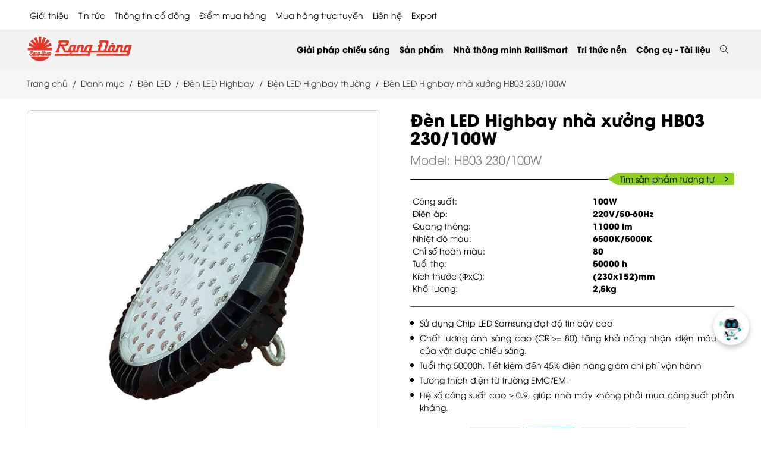

--- FILE ---
content_type: text/html; charset=UTF-8
request_url: https://rangdong.com.vn/den-led-high-bay-100w-pr986.html
body_size: 21537
content:
<!DOCTYPE html>
<html lang="vi">
<head>
    <meta charset="UTF-8">
        <title>Đèn LED High Bay 100W - Rạng Đông Lamp</title>
    <meta name="description" content="Đèn LED High Bay 100W thay thế đèn cao áp 250W, chip LED Samsung cao cấp:tiết kiệm 40% điện, tuổi thọ dài, phù hợp lắp đặt nhà xưởng, khu công nghiệp yêu cầu độ tin cậy cao." />
    <meta name="keywords" content="Đèn LED nhà xưởng 150W, đèn LED công nghiệp 150W, den LED cong nghiep 150W, den LED nha xuong 150W" />
        <base href="https://rangdong.com.vn/den-led-high-bay-100w-pr986.html">
    <meta name="viewport" content="width=device-width, initial-scale=1, maximum-scale=1" />
    <meta property="fb:admins" content="100014572830241" />
    <meta property="fb:app_id" content="564258794301345" />
    <link rel="shortcut icon" type="image/x-icon" href="https://rangdong.com.vn/favicon.ico" />
    <link rel="icon" type="image/png" href="https://rangdong.com.vn/favicon.png" />
        <meta name="robots" content="ALL, INDEX, FOLLOW">
    <!--OGP-->
    <link rel="canonical" href="https://rangdong.com.vn/den-led-high-bay-100w-pr986.html" />
    <meta property="og:type" content="website" />
    <meta property="og:title" content="Đèn LED High Bay 100W - Rạng Đông Lamp" />
    <meta property="og:description" content="Đèn LED High Bay 100W thay thế đèn cao áp 250W, chip LED Samsung cao cấp:tiết kiệm 40% điện, tuổi thọ dài, phù hợp lắp đặt nhà xưởng, khu công nghiệp yêu cầu độ tin cậy cao." />
                    <meta property="og:image" content="https://rangdong.com.vn/uploads/products/den-led/highbay/hb03/hb03-230-100w/hb03-230-100w-1.jpg" />
                <!--OGP-->
        <!-- css 2021  -->
            <link rel="stylesheet" type="text/css" href="https://rangdong.com.vn/themes/rangdong/css/libs.css?v=2.6" />
    <link rel="stylesheet" type="text/css" href="https://rangdong.com.vn/themes/rangdong/vendor/fontawesome-pro/css/all.min.css" />
    <link rel="stylesheet" type="text/css" href="https://rangdong.com.vn/themes/rangdong/css/app.css?v=2.6" />
    <link rel="stylesheet" type="text/css" href="https://rangdong.com.vn/themes/rangdong/css/sweetalert2.min.css" />
    <link rel="stylesheet" type="text/css" href="https://rangdong.com.vn/themes/rangdong/css/customnew.css?v=1.0" />
    <link rel="stylesheet" type="text/css" href="https://rangdong.com.vn/themes/rangdong/css/ldpthe.css" />
    <link rel="stylesheet" type="text/css" href="https://rangdong.com.vn/themes/rangdong/css/home-page23.css?v=2.4" />
            <!-- Captr -->
        <!-- End -->
    <!-- End -->
    <script>
        var isMobile = /iPhone|iPad|iPod|Android/i.test(navigator.userAgent);
    var vncms_url = "https://rangdong.com.vn";
    var site_theme = "rangdong";
    var isTablet = "";
    </script>
        <!-- Google Analytics rangdong.com.vn -->
<!-- Global site tag (gtag.js) - Google Analytics -->
<script async src="https://www.googletagmanager.com/gtag/js?id=UA-121222281-1"></script>
<script>
  window.dataLayer = window.dataLayer || [];
  function gtag(){dataLayer.push(arguments);}
  gtag('js', new Date());

gtag('config', 'AW-874096702');

gtag('config', 'UA-62747934-1');

gtag('config', 'UA-121222281-1');

gtag('config', 'AW-11020347647');
</script>

<script>
window.addEventListener("load", function(event) {
    jQuery(function(){

       jQuery('a[href^="tel:"]').click(function() { 
                gtag('event', 'click', { 'event_category': 'hotline', });
      }) ;

      });
  });
</script>

<!-- Event snippet for Website traffic conversion page -->
<script>
  gtag('event', 'conversion', {'send_to': 'AW-11020347647/VpeXCPnKwIEYEP_R9IYp'});
</script>

    <!-- Google Tag Manager -->
<script>(function(w,d,s,l,i){w[l]=w[l]||[];w[l].push({'gtm.start':
new Date().getTime(),event:'gtm.js'});var f=d.getElementsByTagName(s)[0],
j=d.createElement(s),dl=l!='dataLayer'?'&l='+l:'';j.async=true;j.src=
'https://www.googletagmanager.com/gtm.js?id='+i+dl;f.parentNode.insertBefore(j,f);
})(window,document,'script','dataLayer','GTM-PN9VT37');</script>
<!-- End Google Tag Manager -->

<!-- Facebook Pixel Code -->
<script>
  !function(f,b,e,v,n,t,s)
  {if(f.fbq)return;n=f.fbq=function(){n.callMethod?
  n.callMethod.apply(n,arguments):n.queue.push(arguments)};
  if(!f._fbq)f._fbq=n;n.push=n;n.loaded=!0;n.version='2.0';
  n.queue=[];t=b.createElement(e);t.async=!0;
  t.src=v;s=b.getElementsByTagName(e)[0];
  s.parentNode.insertBefore(t,s)}(window, document,'script',
  'https://connect.facebook.net/en_US/fbevents.js');
  fbq('init', '2643157519031374');
  fbq('track', 'PageView');
</script>
<noscript><img height="1" width="1" style="display:none"
  src="https://www.facebook.com/tr?id=2643157519031374&ev=PageView&noscript=1"
/></noscript>
<!-- End Facebook Pixel Code -->



<!-- đối tượng wbsite trên fb -->
<script>
!function(f,b,e,v,n,t,s)
{if(f.fbq)return;n=f.fbq=function(){n.callMethod?
n.callMethod.apply(n,arguments):n.queue.push(arguments)};
if(!f._fbq)f._fbq=n;n.push=n;n.loaded=!0;n.version='2.0';
n.queue=[];t=b.createElement(e);t.async=!0;
t.src=v;s=b.getElementsByTagName(e)[0];
s.parentNode.insertBefore(t,s)}(window, document,'script',
'https://connect.facebook.net/en_US/fbevents.js');
fbq('init', '1350288418833945');
fbq('track', 'PageView');
</script>
<noscript><img height="1" width="1" style="display:none"
src="https://www.facebook.com/tr?id=1350288418833945&ev=PageView&noscript=1"
/></noscript>
<!-- End Meta Pixel Code -->

<!-- Meta Pixel Code -->
<script>
!function(f,b,e,v,n,t,s)
{if(f.fbq)return;n=f.fbq=function(){n.callMethod?
n.callMethod.apply(n,arguments):n.queue.push(arguments)};
if(!f._fbq)f._fbq=n;n.push=n;n.loaded=!0;n.version='2.0';
n.queue=[];t=b.createElement(e);t.async=!0;
t.src=v;s=b.getElementsByTagName(e)[0];
s.parentNode.insertBefore(t,s)}(window, document,'script',
'https://connect.facebook.net/en_US/fbevents.js');
fbq('init', '1113499539532307');
fbq('track', 'PageView');
</script>
<noscript><img height="1" width="1" style="display:none"
src="https://www.facebook.com/tr?id=1113499539532307&ev=PageView&noscript=1"
/></noscript>
<!-- End Meta Pixel Code -->



        
    <!-- remaketing03/2024phuonghv-->
    <!-- Google tag (gtag.js) -->
    <script async src="https://www.googletagmanager.com/gtag/js?id=AW-963527054"></script>
    <script>
        window.dataLayer = window.dataLayer || [];
  function gtag(){dataLayer.push(arguments);}
  gtag('js', new Date());

  gtag('config', 'AW-963527054');
</script>
    <!-- End -->
    
    <!-- Mã schema news + product -->
    
    
    <!-- End -->
</head>

<body>
    <div class="page">
                <header class="header">
    <div class="container">
        <div class="header__top  d-none d-xl-block">
            <div class="header__top py-2">
                <ul class="top_menu_23 menu menu-root">
                                                            <li class="menu-item menu-item-group has-submenu"><a href="https://rangdong.com.vn/category/Overview" title="Giới thiệu">Giới thiệu</a>
                        <span class="menu-toggle"></span>
                        <ul class="menu menu-sub">
                                                                                    <li class="menu-item">
                                <a class="menu-link" href="https://rangdong.com.vn">Con đường phát triển</a>
                                <span class="menu-toggle"></span>
                                <ul class="menu menu-sub menu-sub-2">
                                                                        <li class="menu-item menu-item-34">
                                        <a class="menu-link" href="https://rangdong.com.vn/category/Overview">Giới thiệu chung</a>
                                    </li>
                                                                        <li class="menu-item menu-item-34">
                                        <a class="menu-link" href="https://rangdong.com.vn/category/lich-su-phat-trien-cong-ty">Lịch sử phát triển</a>
                                    </li>
                                                                    </ul>
                            </li>
                                                                                                                <li class="menu-item">
                                <a class="menu-link" href="https://rangdong.com.vn">Hành trình Chuyển đổi số</a>
                                <span class="menu-toggle"></span>
                                <ul class="menu menu-sub menu-sub-2">
                                                                        <li class="menu-item menu-item-34">
                                        <a class="menu-link" href="https://rangdong.com.vn/category/nang-luc-tai-chinh">Năng lực tài chính</a>
                                    </li>
                                                                        <li class="menu-item menu-item-34">
                                        <a class="menu-link" href="https://rangdong.com.vn/category/nang-luc-thi-truong">Năng lực thị trường</a>
                                    </li>
                                                                        <li class="menu-item menu-item-34">
                                        <a class="menu-link" href="https://rangdong.com.vn/category/nang-luc-san-xuat">Năng lực sản xuất</a>
                                    </li>
                                                                        <li class="menu-item menu-item-34">
                                        <a class="menu-link" href="https://rangdong.com.vn/nang-luc-oem-odm-gt166.html">Năng lực OEM - ODM</a>
                                    </li>
                                                                        <li class="menu-item menu-item-34">
                                        <a class="menu-link" href="https://rangdong.com.vn/nang-luc-khoa-hoc-cong-nghe-gt249.html">Năng lực KH&CN</a>
                                    </li>
                                                                    </ul>
                            </li>
                                                                                                                <li class="menu-item">
                                <a class="menu-link" href="https://rangdong.com.vn">Hoạt động Cộng đồng</a>
                                <span class="menu-toggle"></span>
                                <ul class="menu menu-sub menu-sub-2">
                                                                        <li class="menu-item menu-item-34">
                                        <a class="menu-link" href="https://rangdong.com.vn/category/van-hoa-rang-dong3">Văn hóa Rạng Đông</a>
                                    </li>
                                                                        <li class="menu-item menu-item-34">
                                        <a class="menu-link" href="https://rangdong.com.vn/category/	trach-nhiem-xa-hoi">Trách nhiệm xã hội</a>
                                    </li>
                                                                    </ul>
                            </li>
                                                                                                                <li class="menu-item">
                                <a class="menu-link" href="https://rangdong.com.vn/category/danh-hieu-giai-thuong">Danh hiệu - Giải thưởng</a>
                            </li>
                                                                                                                <li class="menu-item">
                                <a class="menu-link" href="https://factorytour.rangdong.com.vn">Factory Tour</a>
                            </li>
                                                                                </ul>
                    </li>
                                                                                <li class="menu-item menu-item-group has-submenu"><a href="https://rangdong.com.vn/category/tin-tuc" title="Tin tức">Tin tức</a>
                        <span class="menu-toggle"></span>
                        <ul class="menu menu-sub">
                                                                                    <li class="menu-item">
                                <a class="menu-link" href="https://rangdong.com.vn/category/nha-thong-minh6">Nhà thông minh</a>
                            </li>
                                                                                                                <li class="menu-item">
                                <a class="menu-link" href="https://rangdong.com.vn/category/tin-hoat-dong">Hoạt động - Sự kiện</a>
                            </li>
                                                                                                                <li class="menu-item">
                                <a class="menu-link" href="https://rangdong.com.vn/category/tin-san-pham">Sản phẩm - Công nghệ</a>
                            </li>
                                                                                                                <li class="menu-item">
                                <a class="menu-link" href="https://rangdong.com.vn/category/tin-noi-bo">Văn hóa nội bộ</a>
                            </li>
                                                                                                                <li class="menu-item">
                                <a class="menu-link" href="https://rangdong.com.vn/category/tin-khuyen-mai">Khuyến mãi</a>
                            </li>
                                                                                                                <li class="menu-item">
                                <a class="menu-link" href="https://rangdong.com.vn/category/tin-tuyen-dung">Tuyển dụng</a>
                            </li>
                                                                                                                <li class="menu-item">
                                <a class="menu-link" href="https://rangdong.com.vn/category/goc-bao-chi-2">Báo chí với Rạng Đông</a>
                            </li>
                                                                                                                <li class="menu-item">
                                <a class="menu-link" href="https://rangdong.com.vn/category/chuyen-doi-so">Chuyển đổi số</a>
                            </li>
                                                                                                                <li class="menu-item">
                                <a class="menu-link" href="https://rangdong.com.vn/category/huong-dan-su-dung2">Hướng dẫn sử dụng</a>
                            </li>
                                                                                </ul>
                    </li>
                                                                                <li class="menu-item menu-item-group has-submenu"><a href="https://rangdong.com.vn/category/thong-tin-co-dong" title="Thông tin cổ đông">Thông tin cổ đông</a>
                        <span class="menu-toggle"></span>
                        <ul class="menu menu-sub">
                                                                                    <li class="menu-item">
                                <a class="menu-link" href="https://rangdong.com.vn/category/bao-cao-tai-chinh">Báo cáo tài chính</a>
                            </li>
                                                                                                                <li class="menu-item">
                                <a class="menu-link" href="https://rangdong.com.vn/category/thong-bao-co-dong">Thông báo cổ đông</a>
                            </li>
                                                                                                                <li class="menu-item">
                                <a class="menu-link" href="https://rangdong.com.vn/category/bao-cao-tai-chinh-thuong-nien">Báo cáo thường niên</a>
                            </li>
                                                                                                                <li class="menu-item">
                                <a class="menu-link" href="https://rangdong.com.vn/category/dai-hoi-dong-co-dong">Đại hội đồng cổ đông</a>
                            </li>
                                                                                </ul>
                    </li>
                                                                                <li class="menu-item"><a class="link-menu" href="https://rangdong.com.vn/diem-mua-hang.html">Điểm mua hàng</a></li>
                                                                                <li class="menu-item"><a class="link-menu" href="https://rangdongstore.vn/">Mua hàng trực tuyến</a></li>
                                                                                <li class="menu-item"><a class="link-menu" href="https://rangdong.com.vn/contact.html">Liên hệ</a></li>
                                                            <li><a href="javascript:void(0);" data-bs-toggle="modal" data-bs-target="#my-popup">Export</a></li>
                </ul>
            </div>
        </div>
    </div>
    <div class="header__wrapper">
        <div class="container">
            <div class="header__inner"><a class="header__logo" href="https://rangdong.com.vn"><img src="https://rangdong.com.vn/themes/rangdong/images/logo.png" alt="logo rạng đông"></a>
                <div class="header__elements">
                    <section class="navbar js-navbar">
                        <div class="navbar__backdrop js-navbar-toggle"></div>
                        <div class="navbar__wrapper">
                            <div class="navbar__header"><a class="navbar__logo" href="https://rangdong.com.vn"><img src="https://rangdong.com.vn/themes/rangdong/images/logo.png" alt="logo"></a>
                                <button class="btn-toggle js-navbar-toggle ms-auto"></button>
                            </div>
                            <div class="navbar__body">
                                                                <form class="search" action="https://rangdong.com.vn/search.html" method="GET" style="display: flex;">
                                    <div class="input-group">
                                        <input class="form-control search-input" type="text" placeholder="" value="" autocomplete="Off" name="key" required="">
                                        <button class="input-group-text"><i class="fal fa-search"></i></button>
                                    </div>
                                </form>
                                <div class="search-result">
                                    <div class="search-result__col">
                                        <div class="search-result__label">Danh mục gợi ý</div>
                                                                                <a class="search-result__cat" href="https://rangdong.com.vn/category/chieu-sang-outdoors">
                                            <div class="row gy-0 gx-3 justify-content-between align-items-baseline">
                                                <div class="col-xl-auto">Chiếu sáng outdoors</div>
                                                <div class="col-xl-auto fs-12 fst-italic text-muted"></div>
                                            </div>
                                        </a>
                                                                                <a class="search-result__cat" href="https://rangdong.com.vn/category/chieu-sang-hoc-duong4">
                                            <div class="row gy-0 gx-3 justify-content-between align-items-baseline">
                                                <div class="col-xl-auto">Chiếu sáng học đường</div>
                                                <div class="col-xl-auto fs-12 fst-italic text-muted"></div>
                                            </div>
                                        </a>
                                                                                <a class="search-result__cat" href="https://rangdong.com.vn/category/chieu-sang-ngu-nghiep">
                                            <div class="row gy-0 gx-3 justify-content-between align-items-baseline">
                                                <div class="col-xl-auto">Chiếu sáng ngư nghiệp</div>
                                                <div class="col-xl-auto fs-12 fst-italic text-muted"></div>
                                            </div>
                                        </a>
                                                                                <a class="search-result__cat" href="https://rangdong.com.vn/category/chieu-sang-nha-xuong">
                                            <div class="row gy-0 gx-3 justify-content-between align-items-baseline">
                                                <div class="col-xl-auto">Chiếu sáng nhà xưởng</div>
                                                <div class="col-xl-auto fs-12 fst-italic text-muted"></div>
                                            </div>
                                        </a>
                                                                                <a class="search-result__cat" href="https://rangdong.com.vn/category/chieu-sang-duong">
                                            <div class="row gy-0 gx-3 justify-content-between align-items-baseline">
                                                <div class="col-xl-auto">Chiếu sáng đường</div>
                                                <div class="col-xl-auto fs-12 fst-italic text-muted"></div>
                                            </div>
                                        </a>
                                                                                <a class="search-result__cat" href="https://rangdong.com.vn/category/chieu-sang-van-phong-cong-so3">
                                            <div class="row gy-0 gx-3 justify-content-between align-items-baseline">
                                                <div class="col-xl-auto">Chiếu sáng văn phòng công sở</div>
                                                <div class="col-xl-auto fs-12 fst-italic text-muted"></div>
                                            </div>
                                        </a>
                                                                                <a class="search-result__cat" href="https://rangdong.com.vn/category/chieu-sang-nong-nghiep-cnc3">
                                            <div class="row gy-0 gx-3 justify-content-between align-items-baseline">
                                                <div class="col-xl-auto">Chiếu sáng nông nghiệp CNC</div>
                                                <div class="col-xl-auto fs-12 fst-italic text-muted"></div>
                                            </div>
                                        </a>
                                                                                <a class="search-result__cat" href="https://rangdong.com.vn/category/chieu-sang-nha-o">
                                            <div class="row gy-0 gx-3 justify-content-between align-items-baseline">
                                                <div class="col-xl-auto">Chiếu sáng nhà ở</div>
                                                <div class="col-xl-auto fs-12 fst-italic text-muted"></div>
                                            </div>
                                        </a>
                                                                            </div>
                                    <div class="search-result__col">
                                        <div class="search-result__label">Sản phẩm gợi ý</div>
                                                                                <div class="text-end mt-2"><a class="search-result__more" href="https://rangdong.com.vn/category/nha-thong-minh">Xem tất cả</a></div>
                                    </div>
                                    <div class="search-result__col">
                                        <div class="search-result__label">Bài viết gợi ý</div>
                                                                                <a class="news-2" href="https://rangdong.com.vn/nhung-ai-nen-su-dung-cong-tac-thong-minh-co-thuc-su-can-thiet-khong-n1307.html">
                                            <div class="row align-items-center g-3">
                                                <div class="col-4">
                                                    <div class="ratio ratio-1x1"><img src="https://rangdong.com.vn/uploads/news/nha-thong-minh/cong-tac-thong-minh/cong-tac-thong-minh.jpg" alt="Những ai nên sử dụng công tắc thông minh? Có thực sự cần thiết không?" />
                                                    </div>
                                                </div>
                                                <div class="col-8">
                                                    <div class="news-2__title">Những ai nên sử dụng công tắc thông minh? Có thực sự cần thiết không?</div>
                                                </div>
                                            </div>
                                        </a>
                                                                                <a class="news-2" href="https://rangdong.com.vn/cong-tac-thong-minh-hoat-dong-nhu-the-nao-huong-dan-chi-tiet-cho-nguoi-moi-n1306.html">
                                            <div class="row align-items-center g-3">
                                                <div class="col-4">
                                                    <div class="ratio ratio-1x1"><img src="https://rangdong.com.vn/uploads/news/nha-thong-minh/cong-tac-thong-minh/cong-tac-thong-minh-2.jpg" alt="Công tắc thông minh hoạt động như thế nào? Hướng dẫn chi tiết cho người mới" />
                                                    </div>
                                                </div>
                                                <div class="col-8">
                                                    <div class="news-2__title">Công tắc thông minh hoạt động như thế nào? Hướng dẫn chi tiết cho người mới</div>
                                                </div>
                                            </div>
                                        </a>
                                                                                <a class="news-2" href="https://rangdong.com.vn/nhung-loi-ich-tuyet-voi-cua-cong-tac-thong-minh-ma-ban-khong-the-bo-qua-n1305.html">
                                            <div class="row align-items-center g-3">
                                                <div class="col-4">
                                                    <div class="ratio ratio-1x1"><img src="https://rangdong.com.vn/uploads/news/nha-thong-minh/cong-tac-thong-minh/Cong-tac-thong-minh.jpg" alt="Những lợi ích tuyệt vời của công tắc thông minh mà bạn không thể bỏ qua" />
                                                    </div>
                                                </div>
                                                <div class="col-8">
                                                    <div class="news-2__title">Những lợi ích tuyệt vời của công tắc thông minh mà bạn không thể bỏ qua</div>
                                                </div>
                                            </div>
                                        </a>
                                                                                <a class="news-2" href="https://rangdong.com.vn/cong-tac-thong-minh-la-gi-tat-ca-nhung-dieu-ban-can-biet-truoc-khi-nang-cap-nha-o-n948.html">
                                            <div class="row align-items-center g-3">
                                                <div class="col-4">
                                                    <div class="ratio ratio-1x1"><img src="https://rangdong.com.vn/uploads/news/tin-san-pham/Cong tac cam ung/CTCU_Banner-Display_1920-x-1080.jpg" alt="Công tắc thông minh là gì? Tất cả những điều bạn cần biết trước khi nâng cấp nhà ở" />
                                                    </div>
                                                </div>
                                                <div class="col-8">
                                                    <div class="news-2__title">Công tắc thông minh là gì? Tất cả những điều bạn cần biết trước khi nâng cấp nhà ở</div>
                                                </div>
                                            </div>
                                        </a>
                                                                                <div class="text-end mt-2"><a class="search-result__more" href="https://rangdong.com.vn/category/nha-thong-minh">Xem tất cả</a></div>
                                    </div>
                                </div>
                                                                <ul class="menu menu-root menu-mb  d-block d-xl-none">
                                                                                                                                                                                    <li class="menu-item menu-item-group has-submenu"><a class="menu-link" href="https://rangdong.com.vn/category/Overview">Giới thiệu</a>
                                        <span class="menu-toggle"></span>
                                        <ul class="menu menu-sub">
                                            <li class="menu-item"><a class="menu-link" href="https://rangdong.com.vn/category/Overview" title="Giới thiệu">Giới thiệu</a></li>
                                                                                        <li class="menu-item">
                                                <a class="menu-link" href="https://rangdong.com.vn">Con đường phát triển</a>
                                                <span class="menu-toggle"></span>
                                                <ul class="menu menu-sub menu-sub-2">
                                                                                                        <li class="menu-item menu-item-34">
                                                        <a class="menu-link" href="https://rangdong.com.vn/category/Overview">Giới thiệu chung</a>
                                                    </li>
                                                                                                        <li class="menu-item menu-item-34">
                                                        <a class="menu-link" href="https://rangdong.com.vn/category/lich-su-phat-trien-cong-ty">Lịch sử phát triển</a>
                                                    </li>
                                                                                                    </ul>
                                            </li>
                                                                                        <li class="menu-item">
                                                <a class="menu-link" href="https://rangdong.com.vn">Hành trình Chuyển đổi số</a>
                                                <span class="menu-toggle"></span>
                                                <ul class="menu menu-sub menu-sub-2">
                                                                                                        <li class="menu-item menu-item-34">
                                                        <a class="menu-link" href="https://rangdong.com.vn/category/nang-luc-tai-chinh">Năng lực tài chính</a>
                                                    </li>
                                                                                                        <li class="menu-item menu-item-34">
                                                        <a class="menu-link" href="https://rangdong.com.vn/category/nang-luc-thi-truong">Năng lực thị trường</a>
                                                    </li>
                                                                                                        <li class="menu-item menu-item-34">
                                                        <a class="menu-link" href="https://rangdong.com.vn/category/nang-luc-san-xuat">Năng lực sản xuất</a>
                                                    </li>
                                                                                                        <li class="menu-item menu-item-34">
                                                        <a class="menu-link" href="https://rangdong.com.vn/nang-luc-oem-odm-gt166.html">Năng lực OEM - ODM</a>
                                                    </li>
                                                                                                        <li class="menu-item menu-item-34">
                                                        <a class="menu-link" href="https://rangdong.com.vn/nang-luc-khoa-hoc-cong-nghe-gt249.html">Năng lực KH&CN</a>
                                                    </li>
                                                                                                    </ul>
                                            </li>
                                                                                        <li class="menu-item">
                                                <a class="menu-link" href="https://rangdong.com.vn">Hoạt động Cộng đồng</a>
                                                <span class="menu-toggle"></span>
                                                <ul class="menu menu-sub menu-sub-2">
                                                                                                        <li class="menu-item menu-item-34">
                                                        <a class="menu-link" href="https://rangdong.com.vn/category/van-hoa-rang-dong3">Văn hóa Rạng Đông</a>
                                                    </li>
                                                                                                        <li class="menu-item menu-item-34">
                                                        <a class="menu-link" href="https://rangdong.com.vn/category/	trach-nhiem-xa-hoi">Trách nhiệm xã hội</a>
                                                    </li>
                                                                                                    </ul>
                                            </li>
                                                                                        <li class="menu-item">
                                                <a class="menu-link" href="https://rangdong.com.vn/category/danh-hieu-giai-thuong">Danh hiệu - Giải thưởng</a>
                                                <span class="menu-toggle"></span>
                                                <ul class="menu menu-sub menu-sub-2">
                                                                                                    </ul>
                                            </li>
                                                                                        <li class="menu-item">
                                                <a class="menu-link" href="https://factorytour.rangdong.com.vn">Factory Tour</a>
                                                <span class="menu-toggle"></span>
                                                <ul class="menu menu-sub menu-sub-2">
                                                                                                    </ul>
                                            </li>
                                                                                    </ul>
                                    </li>
                                                                                                                                                                                                                                                            <li class="menu-item menu-item-mega has-submenu"><a class="menu-link" href="https://rangdong.com.vn/category/tin-tuc">Tin tức</a><span class="menu-toggle"></span>
                                        <div class="menu-mega">
                                            <ul class="menu menu-sub">
                                                <li class="menu-item"><a class="menu-link" href="https://rangdong.com.vn/category/tin-tuc" title="Tin tức">Tin tức</a></li>
                                                                                                <li class="menu-item menu-item-group"><a class="menu-link" href="https://rangdong.com.vn/category/tin-tuc">Nhà thông minh</a><span class="menu-toggle"></span>
                                                    <ul class="menu menu-sub menu-sub-2">
                                                                                                            </ul>
                                                </li>
                                                                                                <li class="menu-item menu-item-group"><a class="menu-link" href="https://rangdong.com.vn/category/tin-tuc">Hoạt động - Sự kiện</a><span class="menu-toggle"></span>
                                                    <ul class="menu menu-sub menu-sub-2">
                                                                                                            </ul>
                                                </li>
                                                                                                <li class="menu-item menu-item-group"><a class="menu-link" href="https://rangdong.com.vn/category/tin-tuc">Sản phẩm - Công nghệ</a><span class="menu-toggle"></span>
                                                    <ul class="menu menu-sub menu-sub-2">
                                                                                                            </ul>
                                                </li>
                                                                                                <li class="menu-item menu-item-group"><a class="menu-link" href="https://rangdong.com.vn/category/tin-tuc">Văn hóa nội bộ</a><span class="menu-toggle"></span>
                                                    <ul class="menu menu-sub menu-sub-2">
                                                                                                            </ul>
                                                </li>
                                                                                                <li class="menu-item menu-item-group"><a class="menu-link" href="https://rangdong.com.vn/category/tin-tuc">Khuyến mãi</a><span class="menu-toggle"></span>
                                                    <ul class="menu menu-sub menu-sub-2">
                                                                                                            </ul>
                                                </li>
                                                                                                <li class="menu-item menu-item-group"><a class="menu-link" href="https://rangdong.com.vn/category/tin-tuc">Tuyển dụng</a><span class="menu-toggle"></span>
                                                    <ul class="menu menu-sub menu-sub-2">
                                                                                                            </ul>
                                                </li>
                                                                                                <li class="menu-item menu-item-group"><a class="menu-link" href="https://rangdong.com.vn/category/tin-tuc">Báo chí với Rạng Đông</a><span class="menu-toggle"></span>
                                                    <ul class="menu menu-sub menu-sub-2">
                                                                                                            </ul>
                                                </li>
                                                                                                <li class="menu-item menu-item-group"><a class="menu-link" href="https://rangdong.com.vn/category/tin-tuc">Chuyển đổi số</a><span class="menu-toggle"></span>
                                                    <ul class="menu menu-sub menu-sub-2">
                                                                                                            </ul>
                                                </li>
                                                                                                <li class="menu-item menu-item-group"><a class="menu-link" href="https://rangdong.com.vn/category/tin-tuc">Hướng dẫn sử dụng</a><span class="menu-toggle"></span>
                                                    <ul class="menu menu-sub menu-sub-2">
                                                                                                            </ul>
                                                </li>
                                                                                            </ul>
                                        </div>
                                    </li>
                                                                                                                                                                                                                                                            <li class="menu-item menu-item-mega has-submenu"><a class="menu-link" href="https://rangdong.com.vn/category/thong-tin-co-dong">Thông tin cổ đông</a><span class="menu-toggle"></span>
                                        <div class="menu-mega">
                                            <ul class="menu menu-sub">
                                                <li class="menu-item"><a class="menu-link" href="https://rangdong.com.vn/category/thong-tin-co-dong" title="Thông tin cổ đông">Thông tin cổ đông</a></li>
                                                                                                <li class="menu-item menu-item-group"><a class="menu-link" href="https://rangdong.com.vn/category/thong-tin-co-dong">Báo cáo tài chính</a><span class="menu-toggle"></span>
                                                    <ul class="menu menu-sub menu-sub-2">
                                                                                                            </ul>
                                                </li>
                                                                                                <li class="menu-item menu-item-group"><a class="menu-link" href="https://rangdong.com.vn/category/thong-tin-co-dong">Thông báo cổ đông</a><span class="menu-toggle"></span>
                                                    <ul class="menu menu-sub menu-sub-2">
                                                                                                            </ul>
                                                </li>
                                                                                                <li class="menu-item menu-item-group"><a class="menu-link" href="https://rangdong.com.vn/category/thong-tin-co-dong">Báo cáo thường niên</a><span class="menu-toggle"></span>
                                                    <ul class="menu menu-sub menu-sub-2">
                                                                                                            </ul>
                                                </li>
                                                                                                <li class="menu-item menu-item-group"><a class="menu-link" href="https://rangdong.com.vn/category/thong-tin-co-dong">Đại hội đồng cổ đông</a><span class="menu-toggle"></span>
                                                    <ul class="menu menu-sub menu-sub-2">
                                                                                                            </ul>
                                                </li>
                                                                                            </ul>
                                        </div>
                                    </li>
                                                                                                                                                                                                                        <li class="menu-item"><a class="menu-link" href="https://rangdong.com.vn/diem-mua-hang.html">Điểm mua hàng</a>
                                    </li>
                                                                                                                                                                                    <li class="menu-item"><a class="menu-link" href="https://rangdongstore.vn/">Mua hàng trực tuyến</a>
                                    </li>
                                                                                                                                                                                    <li class="menu-item"><a class="menu-link" href="https://rangdong.com.vn/contact.html">Liên hệ</a>
                                    </li>
                                                                                                            <li class="menu-item"><a class="menu-link" href="javascript:void(0);" data-bs-toggle="modal" data-bs-target="#my-popup">Export</a></li>
                                </ul>
                                <ul class="menu menu-root">
                                                                                                                                                                                    <li class="menu-item menu-item-group has-submenu"><a class="menu-link" href="https://rangdong.com.vn/khach-hang-chuyen-dung-doi-tac-gt167.html">Giải pháp chiếu sáng</a>
                                        <span class="menu-toggle"></span>
                                        <ul class="menu menu-sub">
                                                                                                                                    <li class="menu-item">
                                                <a class="menu-link" href="https://rangdong.com.vn/giai-phap-he-thong-dien-ap-mai-gt202.html">Điện mặt trời mái nhà</a>
                                                <span class="menu-toggle"></span>
                                                <ul class="menu menu-sub menu-sub-2">
                                                                                                                                                            <li class="menu-item menu-item-34">
                                                        <a class="menu-link" href="https://rangdong.com.vn/giai-phap-he-thong-dien-ap-mai-gt202.html">Giải pháp điện mặt trời mái nhà</a>
                                                    </li>
                                                    
                                                            


                                                                                                                                                            <li class="menu-item">
                                                        <a class="menu-link" href="https://rangdong.com.vn/category/nang-luong-mat-troi3">Sản phẩm</a>
                                                    <span class="menu-toggle"></span>
                                                    <ul class="menu menu-sub">
                                                                                                                                                                                                    <li class="menu-item">
                                                                        <a class="menu-link" href="https://rangdong.com.vn/category/he-thong-co-luu-tru">Hệ thống hybrid (có lưu trữ)</a>
                                                                    </li>
                                                                                                                                                                                                                                                                    <li class="menu-item">
                                                                        <a class="menu-link" href="https://rangdong.com.vn/category/he-thong-khong-luu-tru">Hệ thống hòa lưới (không lưu trữ )</a>
                                                                    </li>
                                                                                                                                                                                                                                                                    <li class="menu-item">
                                                                        <a class="menu-link" href="https://rangdong.com.vn/category/he-thong-doc-lap">Hệ thống độc lập</a>
                                                                    </li>
                                                                                                                                                                                            </ul>
                                                        </li>

                                                    
                                                            


                                                                                                                                                            <li class="menu-item">
                                                        <a class="menu-link" href="https://rangdong.com.vn">Công cụ tài liệu</a>
                                                    <span class="menu-toggle"></span>
                                                    <ul class="menu menu-sub">
                                                                                                                                                                                                    <li class="menu-item">
                                                                        <a class="menu-link" href="https://rangdong.com.vn/giai-phap-he-thong-dien-ap-mai-gt202.html">Tính toán điện mặt trời</a>
                                                                    </li>
                                                                                                                                                                                                                                                                    <li class="menu-item">
                                                                        <a class="menu-link" href="https://rangdong.com.vn/uploads/tailieu/Catalogue/Nang-luong-mat-troi/giai-phap-nang-luong-mat-troi.pdf">Hồ sơ năng lực</a>
                                                                    </li>
                                                                                                                                                                                                                                                                    <li class="menu-item">
                                                                        <a class="menu-link" href="https://rangdong.com.vn/lp/e_so-tay-nlmt/index.html">Sổ tay điện áp mái</a>
                                                                    </li>
                                                                                                                                                                                                                                                                    <li class="menu-item">
                                                                        <a class="menu-link" href="https://rangdong.com.vn/uploads/tailieu/nang-luong-mat-troi/Test-report-he-thong-dien.pdf">Kết quả thử nghiệm chất lượng sản phẩm</a>
                                                                    </li>
                                                                                                                                                                                                                                                                    <li class="menu-item">
                                                                        <a class="menu-link" href="https://www.youtube.com/watch?v=6hhMbHp2_bs">Giới thiệu hệ thống điện áp mái (Video)</a>
                                                                    </li>
                                                                                                                                                                                            </ul>
                                                        </li>

                                                    
                                                            


                                                                                                                                                            <li class="menu-item">
                                                        <a class="menu-link" href="https://www.youtube.com/watch?v=4V2BgYmKpKg">Dự án đã triển khai</a>
                                                    <span class="menu-toggle"></span>
                                                    <ul class="menu menu-sub">
                                                                                                                                                                                                    <li class="menu-item">
                                                                        <a class="menu-link" href="https://www.youtube.com/watch?v=4V2BgYmKpKg">Công trình dự án</a>
                                                                    </li>
                                                                                                                                                                                                                                                                    <li class="menu-item">
                                                                        <a class="menu-link" href="https://www.youtube.com/watch?v=99YM8xw50ZI">Trải nghiệm khách hàng</a>
                                                                    </li>
                                                                                                                                                                                            </ul>
                                                        </li>

                                                    
                                                            


                                                                                                                                                            <li class="menu-item">
                                                        <a class="menu-link" href="https://rangdong.com.vn/category/dien-mat-troi-mai-nha2">Tri thức nền</a>
                                                    <span class="menu-toggle"></span>
                                                    <ul class="menu menu-sub">
                                                                                                                                                                                                    <li class="menu-item">
                                                                        <a class="menu-link" href="https://rangdong.com.vn/category/solar">Solar</a>
                                                                    </li>
                                                                                                                                                                                                                                                                    <li class="menu-item">
                                                                        <a class="menu-link" href="https://rangdong.com.vn/category/pin-luu-tru">Pin lưu trữ</a>
                                                                    </li>
                                                                                                                                                                                                                                                                    <li class="menu-item">
                                                                        <a class="menu-link" href="https://rangdong.com.vn/category/bien-tan-inverter">Biến tần (inverter)</a>
                                                                    </li>
                                                                                                                                                                                                                                                                    <li class="menu-item">
                                                                        <a class="menu-link" href="https://rangdong.com.vn/category/tu-dien">Tủ điện</a>
                                                                    </li>
                                                                                                                                                                                                                                                                    <li class="menu-item">
                                                                        <a class="menu-link" href="https://rangdong.com.vn/category/tieu-chuan-quy-chuan">Tiêu chuẩn - quy chuẩn</a>
                                                                    </li>
                                                                                                                                                                                            </ul>
                                                        </li>

                                                    
                                                            


                                                                                                    </ul>
                                            </li>
                                                                                                                                                                                <li class="menu-item">
                                                <a class="menu-link" href="https://rangdong.com.vn/giai-phap-chieu-sang-hoc-duong.html">Học đường</a>
                                                <span class="menu-toggle"></span>
                                                <ul class="menu menu-sub menu-sub-2">
                                                                                                                                                            <li class="menu-item">
                                                        <a class="menu-link" href="https://rangdong.com.vn/giai-phap-chieu-sang-hoc-duong.html">Giải pháp học đường</a>
                                                    <span class="menu-toggle"></span>
                                                    <ul class="menu menu-sub">
                                                                                                                                                                                                    <li class="menu-item">
                                                                        <a class="menu-link" href="https://rangdong.com.vn/giai-phap-chieu-sang-hoc-duong.html">Giải pháp tổng thể học đường</a>
                                                                    </li>
                                                                                                                                                                                                                                                                    <li class="menu-item">
                                                                        <a class="menu-link" href="https://rangdong.com.vn/giai-phap-lop-hoc-giang-duong.html">Giải pháp lớp học - giảng đường</a>
                                                                    </li>
                                                                                                                                                                                                                                                                    <li class="menu-item">
                                                                        <a class="menu-link" href="https://rangdong.com.vn/giai-phap-chieu-sang-khu-hanh-chinh-quan-ly.html">Giải pháp khu hành chính - quản lý</a>
                                                                    </li>
                                                                                                                                                                                                                                                                    <li class="menu-item">
                                                                        <a class="menu-link" href="https://rangdong.com.vn/giai-phap-chieu-sang-phong-the-chat-trong-hoc-duong.html">Giải pháp phòng thể chất - sân thể thao</a>
                                                                    </li>
                                                                                                                                                                                                                                                                    <li class="menu-item">
                                                                        <a class="menu-link" href="https://rangdong.com.vn/giai-phap-chieu-sang-khu-vuc-chung-trong-hoc-duong.html">Giải pháp khu vực sinh hoạt chung</a>
                                                                    </li>
                                                                                                                                                                                                                                                                    <li class="menu-item">
                                                                        <a class="menu-link" href="https://rangdong.com.vn/giai-phap-chieu-sang-khuon-vien.html">Giải pháp khuôn viên</a>
                                                                    </li>
                                                                                                                                                                                                                                                                    <li class="menu-item">
                                                                        <a class="menu-link" href="https://rangdong.com.vn/giai-phap-phong-dieu-khien-trung-tam-trong-hoc-duong.html">Giải pháp phòng điều khiển trung tâm</a>
                                                                    </li>
                                                                                                                                                                                                                                                                    <li class="menu-item">
                                                                        <a class="menu-link" href="https://rangdong.com.vn/giai-phap-dien-ap-mai-trong-hoc-duong.html">Giải pháp điện áp mái</a>
                                                                    </li>
                                                                                                                                                                                                                                                                    <li class="menu-item">
                                                                        <a class="menu-link" href="https://rangdong.com.vn/goi-giai-phap-hoc-duong.html">Gói giải pháp chiếu sáng trong học đường</a>
                                                                    </li>
                                                                                                                                                                                            </ul>
                                                        </li>

                                                    
                                                            


                                                                                                                                                            <li class="menu-item">
                                                        <a class="menu-link" href="https://rangdong.com.vn/category/san-pham-hoc-duong">Sản phẩm học đường</a>
                                                    <span class="menu-toggle"></span>
                                                    <ul class="menu menu-sub">
                                                                                                                                                                                                    <li class="menu-item">
                                                                        <a class="menu-link" href="https://rangdong.com.vn/category/den-chieu-sang-lop-hoc">Chiếu sáng lớp học</a>
                                                                    </li>
                                                                                                                                                                                                                                                                    <li class="menu-item">
                                                                        <a class="menu-link" href="https://rangdong.com.vn/category/den-chieu-sang-bang">Chiếu sáng bảng</a>
                                                                    </li>
                                                                                                                                                                                                                                                                    <li class="menu-item">
                                                                        <a class="menu-link" href="https://rangdong.com.vn/category/chieu-sang-phong-the-chat">Chiếu sáng phòng thể chất</a>
                                                                    </li>
                                                                                                                                                                                                                                                                    <li class="menu-item">
                                                                        <a class="menu-link" href="https://rangdong.com.vn/category/chieu-sang-san-the-thao-ngoai-troi">Chiếu sáng sân thể thao ngoài trời</a>
                                                                    </li>
                                                                                                                                                                                                                                                                    <li class="menu-item">
                                                                        <a class="menu-link" href="https://rangdong.com.vn/category/chieu-sang-khu-hanh-chinh-quan-ly">Chiếu sáng khu hành chính, quản lý</a>
                                                                    </li>
                                                                                                                                                                                                                                                                    <li class="menu-item">
                                                                        <a class="menu-link" href="https://rangdong.com.vn/category/chieu-sang-cac-khu-vuc-chung">Chiếu sáng các khu vực chung</a>
                                                                    </li>
                                                                                                                                                                                                                                                                    <li class="menu-item">
                                                                        <a class="menu-link" href="https://rangdong.com.vn/category/chieu-sang-canh-quan-ngoai-troi">Chiếu sáng cảnh quan ngoài trời</a>
                                                                    </li>
                                                                                                                                                                                                                                                                    <li class="menu-item">
                                                                        <a class="menu-link" href="https://rangdong.com.vn/category/thiet-bi-dien-dieu-khien-thong-minh">Thiết bị điện, thiết bị điều khiển thông minh</a>
                                                                    </li>
                                                                                                                                                                                            </ul>
                                                        </li>

                                                    
                                                            


                                                                                                                                                            <li class="menu-item">
                                                        <a class="menu-link" href="https://rangdong.com.vn">Dành cho đối tác - khách hàng</a>
                                                    <span class="menu-toggle"></span>
                                                    <ul class="menu menu-sub">
                                                                                                                                                                                                    <li class="menu-item">
                                                                        <a class="menu-link" href="https://rangdong.com.vn/category/hoc-duong3">Tri thức nền</a>
                                                                    </li>
                                                                                                                                                                                                                                                                    <li class="menu-item">
                                                                        <a class="menu-link" href="https://rangdong.com.vn/category/video-huong-dan-su-dung">Video HDSD</a>
                                                                    </li>
                                                                                                                                                                                                                                                                    <li class="menu-item">
                                                                        <a class="menu-link" href="https://rangdong.com.vn/category/hoc-duong2">Tin tức</a>
                                                                    </li>
                                                                                                                                                                                            </ul>
                                                        </li>

                                                    
                                                            


                                                                                                                                                            <li class="menu-item menu-item-34">
                                                        <a class="menu-link" href="https://rangdong.com.vn/diem-danh-cac-cong-trinh-su-dung-he-thong-chieu-sang-hoc-duong-cua-rang-dong-n1322.html">Dự án đã triển khai</a>
                                                    </li>
                                                    
                                                            


                                                                                                                                                            <li class="menu-item">
                                                        <a class="menu-link" href="https://rangdong.com.vn">Công cụ tài liệu</a>
                                                    <span class="menu-toggle"></span>
                                                    <ul class="menu menu-sub">
                                                                                                                                                                                                    <li class="menu-item">
                                                                        <a class="menu-link" href="https://rangdong.com.vn/uploads/tailieu/Catalogue/Hoc-duong/Goi-giai-phap-hoc-duong.pdf">Gói giải pháp học đường</a>
                                                                    </li>
                                                                                                                                                                                                                                                                    <li class="menu-item">
                                                                        <a class="menu-link" href="https://rangdong.com.vn/category/tieu-chuan-quy-chuan-chieu-sang">Tiêu chuẩn, quy chuẩn chiếu sáng</a>
                                                                    </li>
                                                                                                                                                                                                                                                                    <li class="menu-item">
                                                                        <a class="menu-link" href="https://rangdong.com.vn/uploads/tailieu/Catalogue/Hoc-duong/Chieu-sang-hoc-duong.pdf">Catalogue chiếu sáng học đường</a>
                                                                    </li>
                                                                                                                                                                                                                                                                    <li class="menu-item">
                                                                        <a class="menu-link" href="https://rangdong.com.vn/uploads/tailieu/ho-so-nang-luc/Ho-so-nang-luc.pdf">Hồ sơ năng lực</a>
                                                                    </li>
                                                                                                                                                                                            </ul>
                                                        </li>

                                                    
                                                            


                                                                                                    </ul>
                                            </li>
                                                                                                                                                                                <li class="menu-item">
                                                <a class="menu-link" href="https://rangdong.com.vn/giai-phap-chieu-sang-duong-pho-thong-minh.html">Đường phố IoT</a>
                                                <span class="menu-toggle"></span>
                                                <ul class="menu menu-sub menu-sub-2">
                                                                                                                                                            <li class="menu-item menu-item-34">
                                                        <a class="menu-link" href="https://rangdong.com.vn/giai-phap-chieu-sang-duong-pho-thong-minh.html">Giải pháp chiếu sáng</a>
                                                    </li>
                                                    
                                                            


                                                                                                                                                            <li class="menu-item menu-item-34">
                                                        <a class="menu-link" href="https://rangdong.com.vn/category/den-duong-led">Sản phẩm</a>
                                                    </li>
                                                    
                                                            


                                                                                                                                                            <li class="menu-item">
                                                        <a class="menu-link" href="https://rangdong.com.vn/E-catalogue/den-duong-iot/index.html">Catalogue</a>
                                                    <span class="menu-toggle"></span>
                                                    <ul class="menu menu-sub">
                                                                                                                                                                                                    <li class="menu-item">
                                                                        <a class="menu-link" href="https://rangdong.com.vn">Catalogue</a>
                                                                    </li>
                                                                                                                                                                                                                                                                    <li class="menu-item">
                                                                        <a class="menu-link" href="https://rangdong.com.vn">Bảng giá</a>
                                                                    </li>
                                                                                                                                                                                            </ul>
                                                        </li>

                                                    
                                                            


                                                                                                    </ul>
                                            </li>
                                                                                                                                                                                <li class="menu-item">
                                                <a class="menu-link" href="https://rangdong.com.vn/ld-giai-phap-hoa-cuc.html">Cây hoa cúc</a>
                                                <span class="menu-toggle"></span>
                                                <ul class="menu menu-sub menu-sub-2">
                                                                                                                                                            <li class="menu-item menu-item-34">
                                                        <a class="menu-link" href="https://rangdong.com.vn/giai-phap-chieu-sang-hoa-cuc.html">Giải pháp chiếu sáng</a>
                                                    </li>
                                                    
                                                            


                                                                                                                                                            <li class="menu-item menu-item-34">
                                                        <a class="menu-link" href="https://rangdong.com.vn/category/den-hoa-cuc2">Sản phẩm</a>
                                                    </li>
                                                    
                                                            


                                                                                                    </ul>
                                            </li>
                                                                                                                                                                                <li class="menu-item">
                                                <a class="menu-link" href="https://rangdong.com.vn/ld-giai-phap-thanh-long.html">Cây thanh long</a>
                                            </li>
                                                                                                                                                                                <li class="menu-item">
                                                <a class="menu-link" href="https://rangdong.com.vn/giai-phap-chieu-sang-ngu-nghiep-gt246.html">Ngư nghiệp</a>
                                            </li>
                                                                                                                                                                                <li class="menu-item">
                                                <a class="menu-link" href="https://rangdong.com.vn/ld-noi-cay-mo.html">Nuôi cấy mô</a>
                                            </li>
                                                                                                                                                                                <li class="menu-item">
                                                <a class="menu-link" href="https://rangdong.com.vn/ld-trung-tam-thuong-mai.html">Trung tâm thương mại</a>
                                            </li>
                                                                                                                                                                                <li class="menu-item">
                                                <a class="menu-link" href="https://rangdong.com.vn/giai-phap-chieu-sang-van-phong-thong-minh.html">Văn phòng công sở</a>
                                            </li>
                                                                                                                                                                                <li class="menu-item">
                                                <a class="menu-link" href="https://rangdong.com.vn/giai-phap-chieu-sang-nha-may-cong-nghiep.html">Nhà máy công nghiệp</a>
                                            </li>
                                                                                                                                                                                <li class="menu-item">
                                                <a class="menu-link" href="https://rangdong.com.vn/giai-phap-chieu-sang-canh-quan-gt206.html">Chiếu sáng cảnh quan</a>
                                            </li>
                                                                                                                                </ul>
                                    </li>
                                                                                                                                                                                                                                                            <li class="menu-item menu-item-mega has-submenu"><a class="menu-link" href="https://rangdong.com.vn/category/den-led-chieu-sang">Sản phẩm</a><span class="menu-toggle"></span>
                                        <div class="menu-mega">
                                            <ul class="menu menu-sub">
                                                <!-- <li class="menu-item"><a class="menu-link" href="https://rangdong.com.vn/category/den-led-chieu-sang" title="Sản phẩm">Sản phẩm2222</a></li> -->
                                                                                                                                                <li class="menu-item menu-item-group has-submenu"><a class="menu-link" href="https://rangdong.com.vn/category/den-led-chieu-sang">Sản phẩm chiếu sáng</a><span class="menu-toggle"></span>
                                                    <ul class="menu menu-sub menu-sub-2">
                                                                                                                                                                        <li class="menu-item">
                                                            <a class="menu-link" href="https://rangdong.com.vn/category/den-led-am-tran-downlight">Đèn LED Downlight âm trần</a>
                                                                                                                    </li>
                                                                                                                                                                                                                                <li class="menu-item">
                                                            <a class="menu-link" href="https://rangdong.com.vn/category/bong-den-led-bulb">Bóng đèn LED Bulb</a>
                                                                                                                    </li>
                                                                                                                                                                                                                                <li class="menu-item">
                                                            <a class="menu-link" href="https://rangdong.com.vn/category/bo-den-led-tuyp">Bộ đèn LED tuýp</a>
                                                                                                                    </li>
                                                                                                                                                                                                                                <li class="menu-item">
                                                            <a class="menu-link" href="https://rangdong.com.vn/category/bong-den-led-tuyp">Bóng đèn LED tuýp</a>
                                                                                                                    </li>
                                                                                                                                                                                                                                <li class="menu-item">
                                                            <a class="menu-link" href="https://rangdong.com.vn/category/den-led-op-tran">Đèn LED ốp trần</a>
                                                                                                                    </li>
                                                                                                                                                                                                                                <li class="menu-item">
                                                            <a class="menu-link" href="https://rangdong.com.vn/category/den-led-panel">Đèn LED Panel</a>
                                                                                                                    </li>
                                                                                                                                                                                                                                <li class="menu-item">
                                                            <a class="menu-link" href="https://rangdong.com.vn/category/den-pha-led">Đèn LED chiếu pha</a>
                                                                                                                    </li>
                                                                                                                                                                                                                                <li class="menu-item">
                                                            <a class="menu-link" href="https://rangdong.com.vn/category/den-led-highbay-2">Đèn LED Highbay</a>
                                                                                                                    </li>
                                                                                                                                                                                                                                <li class="menu-item">
                                                            <a class="menu-link" href="https://rangdong.com.vn/category/den-duong-led">Đèn đường LED</a>
                                                                                                                    </li>
                                                                                                                                                                                                                                <li class="menu-item">
                                                            <a class="menu-link" href="https://rangdong.com.vn/category/san-pham-hoc-duong">Sản phẩm học đường</a>
                                                                                                                    </li>
                                                                                                                                                                                                                                <li class="menu-item">
                                                            <a class="menu-link" href="https://rangdong.com.vn/category/den-dieu-hoa-phong-tam">Đèn điều hòa phòng tắm</a>
                                                                                                                    </li>
                                                                                                                                                                                                                                <li class="menu-item">
                                                            <a class="menu-link" href="https://rangdong.com.vn/category/den-led-day">Đèn LED dây</a>
                                                                                                                    </li>
                                                                                                                                                                                                                                <li class="menu-item">
                                                            <a class="menu-link" href="https://rangdong.com.vn/category/den-led-tracklight-3">Đèn LED Tracklight</a>
                                                                                                                    </li>
                                                                                                                                                                                                                                <li class="menu-item">
                                                            <a class="menu-link" href="https://rangdong.com.vn/category/den-led-gan-tuong">Đèn LED gắn tường</a>
                                                                                                                    </li>
                                                                                                                                                                                                                                <li class="menu-item">
                                                            <a class="menu-link" href="https://rangdong.com.vn/category/den-led-guong">Đèn LED gương</a>
                                                                                                                    </li>
                                                                                                                                                                                                                                <li class="menu-item">
                                                            <a class="menu-link" href="https://rangdong.com.vn/category/den-ray-led">Đèn ray LED</a>
                                                                                                                    </li>
                                                                                                                                                                                                                                <li class="menu-item">
                                                            <a class="menu-link" href="https://rangdong.com.vn/category/den-led-linear">Đèn led Linear</a>
                                                                                                                    </li>
                                                                                                                                                                                                                                <li class="menu-item">
                                                            <a class="menu-link" href="https://rangdong.com.vn/category/bo-den-ban-nguyet">Bộ đèn bán nguyệt</a>
                                                                                                                    </li>
                                                                                                                                                                                                                                <li class="menu-item">
                                                            <a class="menu-link" href="https://rangdong.com.vn/category/den-led-chi-dan">Đèn LED chỉ dẫn</a>
                                                                                                                    </li>
                                                                                                                                                                                                                                <li class="menu-item">
                                                            <a class="menu-link" href="https://rangdong.com.vn/category/den-led-chong-am">Đèn LED chống ẩm</a>
                                                                                                                    </li>
                                                                                                                                                                                                                                <li class="menu-item">
                                                            <a class="menu-link" href="https://rangdong.com.vn/category/phu-kien-den-led">Phụ kiện đèn LED</a>
                                                                                                                    </li>
                                                                                                                                                                                                                                <li class="menu-item">
                                                            <a class="menu-link" href="https://rangdong.com.vn/category/san-pham-cong-trinh-du-an">Sản phẩm công trình dự án</a>
                                                                                                                    </li>
                                                                                                                                                                    </ul>
                                                </li>
                                                                                                                                                                                                <li class="menu-item menu-item-group has-submenu"><a class="menu-link" href="https://rangdong.com.vn/category/chieu-sang-chuyen-dung">Sản phẩm chuyên dụng</a><span class="menu-toggle"></span>
                                                    <ul class="menu menu-sub menu-sub-2">
                                                                                                                                                                        <li class="menu-item">
                                                            <a class="menu-link" href="https://rangdong.com.vn/category/nong-nghiep-cong-nghe-cao2">Nông nghiệp công nghệ cao</a>
                                                                                                                    </li>
                                                                                                                                                                                                                                <li class="menu-item">
                                                            <a class="menu-link" href="https://rangdong.com.vn/category/nang-luong-mat-troi3">Năng lượng mặt trời</a>
                                                                                                                        <ul class="menu menu-sub menu-sub-child">
                                                                                                                                <li class="menu-item"><a class="menu-link" href="https://rangdong.com.vn/category/den-pha-nang-luong-mat-troi">Đèn pha NLMT</a>
                                                                                                                                    <li class="menu-item"><a class="menu-link" href="https://rangdong.com.vn/category/den-duong-nang-luong-mat-troi">Đèn đường NLMT</a>
                                                                                                                                    <li class="menu-item"><a class="menu-link" href="https://rangdong.com.vn/category/dien-mat-troi-mai-nha">Điện mặt trời mái nhà</a>
                                                                                                                                </ul>
                                                                                                                    </li>
                                                                                                                                                                                                                                <li class="menu-item">
                                                            <a class="menu-link" href="https://rangdong.com.vn/category/chieu-sang-ngu-nghiep3">Chiếu sáng ngư nghiệp</a>
                                                                                                                    </li>
                                                                                                                                                                    </ul>
                                                </li>
                                                                                                                                                                                                <li class="menu-item menu-item-group has-submenu"><a class="menu-link" href="https://rangdong.com.vn/category/thiet-bi-dien">Thiết bị điện</a><span class="menu-toggle"></span>
                                                    <ul class="menu menu-sub menu-sub-2">
                                                                                                                                                                        <li class="menu-item">
                                                            <a class="menu-link" href="https://rangdong.com.vn/category/aptomat">Aptomat</a>
                                                                                                                    </li>
                                                                                                                                                                                                                                <li class="menu-item">
                                                            <a class="menu-link" href="https://rangdong.com.vn/category/tu-aptomat">Tủ Aptomat</a>
                                                                                                                    </li>
                                                                                                                                                                                                                                <li class="menu-item">
                                                            <a class="menu-link" href="https://rangdong.com.vn/category/vo-hop-aptomat">Vỏ hộp Aptomat</a>
                                                                                                                    </li>
                                                                                                                                                                                                                                <li class="menu-item">
                                                            <a class="menu-link" href="https://rangdong.com.vn/category/den-pin">Đèn pin</a>
                                                                                                                    </li>
                                                                                                                                                                                                                                <li class="menu-item">
                                                            <a class="menu-link" href="https://rangdong.com.vn/category/o-cam-dien">Ổ cắm điện</a>
                                                                                                                    </li>
                                                                                                                                                                                                                                <li class="menu-item">
                                                            <a class="menu-link" href="https://rangdong.com.vn/category/phich-cam-dien">Phích cắm điện</a>
                                                                                                                    </li>
                                                                                                                                                                                                                                <li class="menu-item">
                                                            <a class="menu-link" href="https://rangdong.com.vn/category/hat-cong-tac">Hạt công tắc</a>
                                                                                                                    </li>
                                                                                                                                                                                                                                <li class="menu-item">
                                                            <a class="menu-link" href="https://rangdong.com.vn/category/mat-cong-tac">Mặt công tắc</a>
                                                                                                                    </li>
                                                                                                                                                                                                                                <li class="menu-item">
                                                            <a class="menu-link" href="https://rangdong.com.vn/category/den-bat-muoi-con-trung2">Đèn bắt muỗi, côn trùng</a>
                                                                                                                    </li>
                                                                                                                                                                                                                                <li class="menu-item">
                                                            <a class="menu-link" href="https://rangdong.com.vn/category/thiet-bi-cam-bien">Thiết bị cảm biến</a>
                                                                                                                    </li>
                                                                                                                                                                                                                                <li class="menu-item">
                                                            <a class="menu-link" href="https://rangdong.com.vn/category/vot-bat-muoi">Vợt bắt muỗi</a>
                                                                                                                    </li>
                                                                                                                                                                                                                                <li class="menu-item">
                                                            <a class="menu-link" href="https://rangdong.com.vn/category/quat-hut">Quạt hút</a>
                                                                                                                    </li>
                                                                                                                                                                                                                                <li class="menu-item">
                                                            <a class="menu-link" href="https://rangdong.com.vn/category/den-ban-hoc-bao-ve-mat-chong-can">Đèn bàn bảo vệ thị lực</a>
                                                                                                                    </li>
                                                                                                                                                                    </ul>
                                                </li>
                                                                                                                                                                                                <li class="menu-item menu-item-group has-submenu"><a class="menu-link" href="https://rangdong.com.vn/category/phich-nuoc">Sản phẩm phích nước</a><span class="menu-toggle"></span>
                                                    <ul class="menu menu-sub menu-sub-2">
                                                                                                                                                                        <li class="menu-item">
                                                            <a class="menu-link" href="https://rangdong.com.vn/category/phich-dung-nuoc3">Phích đựng nước (Vintage)</a>
                                                                                                                    </li>
                                                                                                                                                                                                                                <li class="menu-item">
                                                            <a class="menu-link" href="https://rangdong.com.vn/category/binh-nuoc-cam-tay">Bình nước cầm tay</a>
                                                                                                                    </li>
                                                                                                                                                                                                                                <li class="menu-item">
                                                            <a class="menu-link" href="https://rangdong.com.vn/category/phich-cam-tay">Phích cầm tay</a>
                                                                                                                    </li>
                                                                                                                                                                                                                                <li class="menu-item">
                                                            <a class="menu-link" href="https://rangdong.com.vn/category/binh-giu-nhiet">Bình giữ nhiệt</a>
                                                                                                                    </li>
                                                                                                                                                                                                                                <li class="menu-item">
                                                            <a class="menu-link" href="https://rangdong.com.vn/category/binh-dung-thuc-an3">Bình đựng thức ăn</a>
                                                                                                                    </li>
                                                                                                                                                                                                                                <li class="menu-item">
                                                            <a class="menu-link" href="https://rangdong.com.vn/category/binh-u">Bình ủ</a>
                                                                                                                    </li>
                                                                                                                                                                                                                                <li class="menu-item">
                                                            <a class="menu-link" href="https://rangdong.com.vn/category/ruot-phich3">Ruột phích</a>
                                                                                                                    </li>
                                                                                                                                                                                                                                <li class="menu-item">
                                                            <a class="menu-link" href="https://rangdong.com.vn/category/phich-pha-tra">Phích pha trà - Cà phê</a>
                                                                                                                    </li>
                                                                                                                                                                                                                                <li class="menu-item">
                                                            <a class="menu-link" href="https://rangdong.com.vn/category/phich-qua-tang">Phích quà tặng</a>
                                                                                                                    </li>
                                                                                                                                                                                                                                <li class="menu-item">
                                                            <a class="menu-link" href="https://rangdong.com.vn/category/phich-tet">Phích tết</a>
                                                                                                                    </li>
                                                                                                                                                                                                                                <li class="menu-item">
                                                            <a class="menu-link" href="https://rangdong.com.vn/category/am-sieu-toc">Ấm siêu tốc</a>
                                                                                                                    </li>
                                                                                                                                                                    </ul>
                                                </li>
                                                                                                                                                                                                <li class="menu-item menu-item-group">
                                                    <a class="menu-link" href="https://storetour.rangdong.com.vn/">Cửa hàng online</a>
                                                </li>
                                                                                                                                            </ul>
                                        </div>
                                    </li>
                                                                                                                                                                                                                                                            <li class="menu-item menu-item-mega has-submenu"><a class="menu-link" href="https://rangdong.com.vn/nha-thong-minh-rang-dong.html">Nhà thông minh RalliSmart</a><span class="menu-toggle"></span>
                                        <div class="menu-mega">
                                            <ul class="menu menu-sub">
                                                <!-- <li class="menu-item"><a class="menu-link" href="https://rangdong.com.vn/nha-thong-minh-rang-dong.html" title="Nhà thông minh RalliSmart">Nhà thông minh RalliSmart2222</a></li> -->
                                                                                                                                                <li class="menu-item menu-item-group has-submenu"><a class="menu-link" href="https://rangdong.com.vn/category/nha-thong-minh">Sản phẩm nhà thông minh</a><span class="menu-toggle"></span>
                                                    <ul class="menu menu-sub menu-sub-2">
                                                                                                                                                                        <li class="menu-item">
                                                            <a class="menu-link" href="https://rangdong.com.vn/category/den-thong-minh">Đèn thông minh</a>
                                                                                                                        <ul class="menu menu-sub menu-sub-child">
                                                                                                                                <li class="menu-item"><a class="menu-link" href="https://rangdong.com.vn/category/den-led-bulb-thong-minh">Đèn LED Bulb thông minh</a>
                                                                                                                                    <li class="menu-item"><a class="menu-link" href="https://rangdong.com.vn/category/den-led-am-tran-downlight-thong-minh">Đèn LED âm trần Downlight thông minh</a>
                                                                                                                                    <li class="menu-item"><a class="menu-link" href="https://rangdong.com.vn/category/den-led-op-tran-thong-minh">Đèn LED ốp trần thông minh</a>
                                                                                                                                    <li class="menu-item"><a class="menu-link" href="https://rangdong.com.vn/category/den-led-panel-thong-minh">Đèn LED Panel thông minh</a>
                                                                                                                                    <li class="menu-item"><a class="menu-link" href="https://rangdong.com.vn/category/den-led-day-thong-minh">Đèn LED dây thông minh</a>
                                                                                                                                    <li class="menu-item"><a class="menu-link" href="https://rangdong.com.vn/category/den-led-tracklight-thong-minh">Đèn LED Tracklight thông minh</a>
                                                                                                                                    <li class="menu-item"><a class="menu-link" href="https://rangdong.com.vn/category/den-led-linear-thong-minh">Đèn LED Linear thông minh</a>
                                                                                                                                    <li class="menu-item"><a class="menu-link" href="https://rangdong.com.vn/category/den-ray-led-thong-minh">Đèn ray LED thông minh</a>
                                                                                                                                    <li class="menu-item"><a class="menu-link" href="https://rangdong.com.vn/category/den-tha-tran-thong-minh">Đèn thả trần thông minh</a>
                                                                                                                                </ul>
                                                                                                                    </li>
                                                                                                                                                                                                                                <li class="menu-item">
                                                            <a class="menu-link" href="https://rangdong.com.vn/category/cong-tac-thong-minh">Công tắc thông minh</a>
                                                                                                                        <ul class="menu menu-sub menu-sub-child">
                                                                                                                                <li class="menu-item"><a class="menu-link" href="https://rangdong.com.vn/category/cong-tac-den-thong-minh">Công tắc đèn thông minh</a>
                                                                                                                                    <li class="menu-item"><a class="menu-link" href="https://rangdong.com.vn/category/cong-tac-cua-cuon-thong-minh">Công tắc cửa cuốn thông minh</a>
                                                                                                                                    <li class="menu-item"><a class="menu-link" href="https://rangdong.com.vn/category/cong-tac-rem-thong-minh">Công tắc rèm thông minh</a>
                                                                                                                                    <li class="menu-item"><a class="menu-link" href="https://rangdong.com.vn/category/cong-tac-chuyen-mach-thong-minh">Công tắc chuyển mạch thông minh</a>
                                                                                                                                    <li class="menu-item"><a class="menu-link" href="https://rangdong.com.vn/category/cong-tac-khong-pin-khong-day">Công tắc không pin không dây</a>
                                                                                                                                    <li class="menu-item"><a class="menu-link" href="https://rangdong.com.vn/category/cong-tac-co-dien-tu">Công tắc cơ điện tử</a>
                                                                                                                                    <li class="menu-item"><a class="menu-link" href="https://rangdong.com.vn/category/cong-tac-num-xoay">Công tắc núm xoay</a>
                                                                                                                                </ul>
                                                                                                                    </li>
                                                                                                                                                                                                                                <li class="menu-item">
                                                            <a class="menu-link" href="https://rangdong.com.vn/category/o-cam-thong-minh">Ổ cắm thông minh</a>
                                                                                                                    </li>
                                                                                                                                                                                                                                <li class="menu-item">
                                                            <a class="menu-link" href="https://rangdong.com.vn/category/cam-bien-thong-minh">Cảm biến thông minh</a>
                                                                                                                        <ul class="menu menu-sub menu-sub-child">
                                                                                                                                <li class="menu-item"><a class="menu-link" href="https://rangdong.com.vn/category/cam-bien-anh-sang">Cảm biến ánh sáng</a>
                                                                                                                                    <li class="menu-item"><a class="menu-link" href="https://rangdong.com.vn/category/cam-bien-bui-min">Cảm biến bụi mịn</a>
                                                                                                                                    <li class="menu-item"><a class="menu-link" href="https://rangdong.com.vn/category/cam-bien-chuyen-dong">Cảm biến chuyển động</a>
                                                                                                                                    <li class="menu-item"><a class="menu-link" href="https://rangdong.com.vn/category/cam-bien-cua">Cảm biến cửa</a>
                                                                                                                                    <li class="menu-item"><a class="menu-link" href="https://rangdong.com.vn/category/cam-bien-khoi">Cảm biến khói</a>
                                                                                                                                    <li class="menu-item"><a class="menu-link" href="https://rangdong.com.vn/category/cam-bien-nhiet-do">Cảm biến nhiệt độ</a>
                                                                                                                                </ul>
                                                                                                                    </li>
                                                                                                                                                                                                                                <li class="menu-item">
                                                            <a class="menu-link" href="https://rangdong.com.vn/category/bang-dieu-khien-canh">Bảng điều khiển cảnh</a>
                                                                                                                    </li>
                                                                                                                                                                                                                                <li class="menu-item">
                                                            <a class="menu-link" href="https://rangdong.com.vn/category/camera-thong-minh">Camera thông minh</a>
                                                                                                                    </li>
                                                                                                                                                                                                                                <li class="menu-item">
                                                            <a class="menu-link" href="https://rangdong.com.vn/category/cong-tac-chuyen-mach2">Công tắc chuyển mạch</a>
                                                                                                                    </li>
                                                                                                                                                                                                                                <li class="menu-item">
                                                            <a class="menu-link" href="https://rangdong.com.vn/category/khoa-cua-thong-minh">Khóa cửa thông minh</a>
                                                                                                                    </li>
                                                                                                                                                                                                                                <li class="menu-item">
                                                            <a class="menu-link" href="https://rangdong.com.vn/category/thiet-bi-chong-giat">Ổ cắm chống giật</a>
                                                                                                                    </li>
                                                                                                                                                                                                                                <li class="menu-item">
                                                            <a class="menu-link" href="https://rangdong.com.vn/category/bo-dieu-khien-trung-tam">Bộ điều khiển trung tâm</a>
                                                                                                                    </li>
                                                                                                                                                                                                                                <li class="menu-item">
                                                            <a class="menu-link" href="https://rangdong.com.vn/category/aptomat-thong-minh">Aptomat thông minh</a>
                                                                                                                    </li>
                                                                                                                                                                                                                                <li class="menu-item">
                                                            <a class="menu-link" href="https://rangdong.com.vn/category/bo-lap-song">Bộ lặp sóng</a>
                                                                                                                    </li>
                                                                                                                                                                                                                                <li class="menu-item">
                                                            <a class="menu-link" href="https://rangdong.com.vn/category/bo-combo-smart">Combo Smart</a>
                                                                                                                    </li>
                                                                                                                                                                    </ul>
                                                </li>
                                                                                                                                                                                                <li class="menu-item menu-item-group has-submenu"><a class="menu-link" href="https://rangdong.com.vn/nha-thong-minh-rang-dong.html">Giải pháp nhà thông minh</a><span class="menu-toggle"></span>
                                                    <ul class="menu menu-sub menu-sub-2">
                                                                                                                                                                        <li class="menu-item">
                                                            <a class="menu-link" href="https://rangdong.com.vn/giai-phap-chieu-sang-thong-minh-gt219.html">Giải pháp chiếu sáng thông minh</a>
                                                                                                                    </li>
                                                                                                                                                                                                                                <li class="menu-item">
                                                            <a class="menu-link" href="https://rangdong.com.vn/giai-phap-tiet-kiem-dien-thong-minh-gt220.html">Giải pháp tiết kiệm điện</a>
                                                                                                                    </li>
                                                                                                                                                                                                                                <li class="menu-item">
                                                            <a class="menu-link" href="https://rangdong.com.vn/giai-phap-an-ninh-an-toan-gt218.html">Giải pháp an ninh an toàn</a>
                                                                                                                    </li>
                                                                                                                                                                                                                                <li class="menu-item">
                                                            <a class="menu-link" href="https://rangdong.com.vn/giai-phap-dieu-khien-thong-minh-gt221.html">Giải pháp điều khiển thông minh</a>
                                                                                                                    </li>
                                                                                                                                                                                                                                <li class="menu-item">
                                                            <a class="menu-link" href="https://rangdong.com.vn/giai-phap-cai-thien-moi-truong-gt233.html">Giải pháp cải thiện môi trường</a>
                                                                                                                    </li>
                                                                                                                                                                                                                                <li class="menu-item">
                                                            <a class="menu-link" href="https://rangdong.com.vn/bao-chay-phase-gt241.html">Giải pháp báo cháy</a>
                                                                                                                    </li>
                                                                                                                                                                    </ul>
                                                </li>
                                                                                                                                                                                                <li class="menu-item menu-item-group has-submenu"><a class="menu-link" href="https://rangdong.com.vn/he-thong-showroom-nha-thong-minh-rang-dong-tren-toan-quoc-gt170.html">Trải nghiệm showroom Rallismart</a><span class="menu-toggle"></span>
                                                    <ul class="menu menu-sub menu-sub-2">
                                                                                                                                                                        <li class="menu-item">
                                                            <a class="menu-link" href="https://rangdong.com.vn/showroom-nha-thong-minh-rang-dong-rallismart-tai-tp-viet-tri-phu-tho-gt184.html">Phú Thọ</a>
                                                                                                                    </li>
                                                                                                                                                                                                                                <li class="menu-item">
                                                            <a class="menu-link" href="https://rangdong.com.vn/showroom-hai-duong-gt175.html">Hải Dương</a>
                                                                                                                    </li>
                                                                                                                                                                                                                                <li class="menu-item">
                                                            <a class="menu-link" href="https://rangdong.com.vn/showroom-nha-thong-minh-rang-dong-rallismart-tai-ha-dinh-ha-noi-gt186.html">Hà Nội</a>
                                                                                                                        <ul class="menu menu-sub menu-sub-child">
                                                                                                                                <li class="menu-item"><a class="menu-link" href="https://rangdong.com.vn/showroom-nha-thong-minh-rang-dong-rallismart-tai-ha-dinh-ha-noi-gt186.html">Showroom Hạ Đình</a>
                                                                                                                                    <li class="menu-item"><a class="menu-link" href="https://rangdong.com.vn/showroom-dong-anh-gt181.html">Showroom Đông Anh</a>
                                                                                                                                    <li class="menu-item"><a class="menu-link" href="https://rangdong.com.vn/showroom-hoa-ma-ha-noi-gt174.html">Showroom Hòa Mã</a>
                                                                                                                                </ul>
                                                                                                                    </li>
                                                                                                                                                                                                                                <li class="menu-item">
                                                            <a class="menu-link" href="https://rangdong.com.vn/showroom-nha-thong-minh-rang-dong-rallismart-tai-tp-nam-dinh-tinh-nam-dinh-gt190.html">Nam Định</a>
                                                                                                                    </li>
                                                                                                                                                                                                                                <li class="menu-item">
                                                            <a class="menu-link" href="https://rangdong.com.vn/he-thong-showroom-nha-thong-minh-rang-dong-tren-toan-quoc-gt170.html">Thanh Hóa</a>
                                                                                                                    </li>
                                                                                                                                                                                                                                <li class="menu-item">
                                                            <a class="menu-link" href="https://rangdong.com.vn/showroom-nha-thong-minh-rang-dong-rallismart-tai-tp-vinh-nghe-an-gt185.html">Nghệ An</a>
                                                                                                                    </li>
                                                                                                                                                                                                                                <li class="menu-item">
                                                            <a class="menu-link" href="https://rangdong.com.vn/showroom-da-nang-gt180.html">Đà Nẵng</a>
                                                                                                                    </li>
                                                                                                                                                                                                                                <li class="menu-item">
                                                            <a class="menu-link" href="https://rangdong.com.vn/showroom-nha-thong-minh-rang-dong-rallismart-tai-nha-trang-gt183.html">Nha Trang</a>
                                                                                                                    </li>
                                                                                                                                                                                                                                <li class="menu-item">
                                                            <a class="menu-link" href="https://rangdong.com.vn/showroom-nha-thong-minh-rang-dong-rallismart-tai-tp-buon-ma-thuat-tinh-dac-lac-gt189.html">Đắk Lắk</a>
                                                                                                                    </li>
                                                                                                                                                                                                                                <li class="menu-item">
                                                            <a class="menu-link" href="https://rangdong.com.vn/showroom-bien-hoa-gt179.html">Biên Hòa</a>
                                                                                                                    </li>
                                                                                                                                                                                                                                <li class="menu-item">
                                                            <a class="menu-link" href="https://rangdong.com.vn/showroom-tp-ho-chi-minh-gt178.html">TP HCM</a>
                                                                                                                    </li>
                                                                                                                                                                                                                                <li class="menu-item">
                                                            <a class="menu-link" href="https://rangdong.com.vn/showroom-tien-giang-gt176.html">Tiền Giang</a>
                                                                                                                    </li>
                                                                                                                                                                                                                                <li class="menu-item">
                                                            <a class="menu-link" href="https://rangdong.com.vn/showroom-can-tho-gt177.html">Cần Thơ</a>
                                                                                                                    </li>
                                                                                                                                                                    </ul>
                                                </li>
                                                                                                                                                                                                <li class="menu-item menu-item-group has-submenu"><a class="menu-link" href="https://rangdong.com.vn">Hỗ trợ khách hàng</a><span class="menu-toggle"></span>
                                                    <ul class="menu menu-sub menu-sub-2">
                                                                                                                                                                        <li class="menu-item">
                                                            <a class="menu-link" href="https://rangdong.com.vn">Tài liệu</a>
                                                                                                                        <ul class="menu menu-sub menu-sub-child">
                                                                                                                                <li class="menu-item"><a class="menu-link" href="https://rangdong.com.vn/category/nha-thong-minh7">Catalogue</a>
                                                                                                                                    <li class="menu-item"><a class="menu-link" href="https://rangdong.com.vn/category/nha-thong-minh8">Hướng dẫn sử dụng</a>
                                                                                                                                    <li class="menu-item"><a class="menu-link" href="https://rangdong.com.vn/category/nha-thong-minh-rang-dong-rallismart">Thư viện video</a>
                                                                                                                                </ul>
                                                                                                                    </li>
                                                                                                                                                                                                                                <li class="menu-item">
                                                            <a class="menu-link" href="https://rangdong.com.vn">Điểm mua hàng</a>
                                                                                                                        <ul class="menu menu-sub menu-sub-child">
                                                                                                                                <li class="menu-item"><a class="menu-link" href="https://rangdong.com.vn/he-thong-showroom-nha-thong-minh-rang-dong-tren-toan-quoc-gt170.html">Hệ thống showroom</a>
                                                                                                                                    <li class="menu-item"><a class="menu-link" href="https://rangdong.com.vn/diem-mua-hang.html">Hệ thống phân phối và điểm bán Smart</a>
                                                                                                                                </ul>
                                                                                                                    </li>
                                                                                                                                                                                                                                <li class="menu-item">
                                                            <a class="menu-link" href="https://rangdong.com.vn/cau-hoi-thuong-gap-danh-cho-nguoi-dung-cuoi-gt213.html">Câu hỏi thường gặp</a>
                                                                                                                    </li>
                                                                                                                                                                                                                                <li class="menu-item">
                                                            <a class="menu-link" href="https://rangdong.com.vn/category/chieu-sang-chung-cu2">Công trình tiêu biểu</a>
                                                                                                                    </li>
                                                                                                                                                                                                                                <li class="menu-item">
                                                            <a class="menu-link" href="https://rangdong.com.vn/category/nha-thong-minh6">Tin tức nhà thông minh</a>
                                                                                                                    </li>
                                                                                                                                                                                                                                <li class="menu-item">
                                                            <a class="menu-link" href="https://rangdong.com.vn/contact.html">Liên hệ</a>
                                                                                                                    </li>
                                                                                                                                                                    </ul>
                                                </li>
                                                                                                                                                                                                <li class="menu-item menu-item-group has-submenu"><a class="menu-link" href="https://rangdong.com.vn">Dành cho đối tác - khách hàng</a><span class="menu-toggle"></span>
                                                    <ul class="menu menu-sub menu-sub-2">
                                                                                                                                                                        <li class="menu-item">
                                                            <a class="menu-link" href="https://rangdong.com.vn">Tài liệu kỹ thuật</a>
                                                                                                                        <ul class="menu menu-sub menu-sub-child">
                                                                                                                                <li class="menu-item"><a class="menu-link" href="https://rangdong.com.vn/category/tieu-chuan-quy-chuan-chieu-sang">Tiêu chuẩn, quy chuẩn chiếu sáng</a>
                                                                                                                                    <li class="menu-item"><a class="menu-link" href="https://rangdong.com.vn/category/du-lieu-ies">Dữ liệu IES</a>
                                                                                                                                    <li class="menu-item"><a class="menu-link" href="https://rangdong.com.vn/category/chung-nhan-iso">Chứng nhận ISO</a>
                                                                                                                                </ul>
                                                                                                                    </li>
                                                                                                                                                                                                                                <li class="menu-item">
                                                            <a class="menu-link" href="https://rangdong.com.vn/tinh-so-bo-den.html">Công cụ tính toán chiếu sáng</a>
                                                                                                                    </li>
                                                                                                                                                                                                                                <li class="menu-item">
                                                            <a class="menu-link" href="https://rangdong.com.vn/category/giai-phap-nha-thong-minh">Tri thức nền</a>
                                                                                                                    </li>
                                                                                                                                                                                                                                <li class="menu-item">
                                                            <a class="menu-link" href="https://rangdong.com.vn">Câu hỏi thường gặp</a>
                                                                                                                        <ul class="menu menu-sub menu-sub-child">
                                                                                                                                <li class="menu-item"><a class="menu-link" href="https://rangdong.com.vn/cau-hoi-thuong-gap-danh-cho-khach-hang-tho-dien-gt214.html">Đối tác thợ điện</a>
                                                                                                                                    <li class="menu-item"><a class="menu-link" href="https://rangdong.com.vn/cau-hoi-thuong-gap-danh-cho-tu-van-thiet-ke-kien-truc-su-gt215.html">Tư vấn thiết kế - KTS</a>
                                                                                                                                </ul>
                                                                                                                    </li>
                                                                                                                                                                    </ul>
                                                </li>
                                                                                                                                            </ul>
                                        </div>
                                    </li>
                                                                                                                                                                                                                                                            <li class="menu-item menu-item-group has-submenu"><a class="menu-link" href="https://rangdong.com.vn/category/tri-thuc-nen">Tri thức nền</a>
                                        <span class="menu-toggle"></span>
                                        <ul class="menu menu-sub">
                                                                                                                                    <li class="menu-item">
                                                <a class="menu-link" href="https://rangdong.com.vn/category/indoor">Indoor</a>
                                                <span class="menu-toggle"></span>
                                                <ul class="menu menu-sub menu-sub-2">
                                                                                                                                                            <li class="menu-item menu-item-34">
                                                        <a class="menu-link" href="https://rangdong.com.vn/category/giai-phap-nha-thong-minh">Nhà thông minh</a>
                                                    </li>
                                                    
                                                            


                                                                                                                                                            <li class="menu-item menu-item-34">
                                                        <a class="menu-link" href="https://rangdong.com.vn/category/chieu-sang-van-phong-cong-so4">Chiếu sáng Văn phòng công sở</a>
                                                    </li>
                                                    
                                                            


                                                                                                                                                            <li class="menu-item menu-item-34">
                                                        <a class="menu-link" href="https://rangdong.com.vn/category/chieu-sang-trung-tam-thuong-mai">Chiếu sáng Trung tâm thương mại</a>
                                                    </li>
                                                    
                                                            


                                                                                                                                                            <li class="menu-item menu-item-34">
                                                        <a class="menu-link" href="https://rangdong.com.vn/category/chieu-sang-benh-vien3">Chiếu sáng Bệnh viện</a>
                                                    </li>
                                                    
                                                            


                                                                                                                                                            <li class="menu-item menu-item-34">
                                                        <a class="menu-link" href="https://rangdong.com.vn/category/chieu-sang-cong-nghiep3">Chiếu sáng Công nghiệp</a>
                                                    </li>
                                                    
                                                            


                                                                                                                                                            <li class="menu-item menu-item-34">
                                                        <a class="menu-link" href="https://rangdong.com.vn/category/hoc-duong3">Học đường</a>
                                                    </li>
                                                    
                                                            


                                                                                                    </ul>
                                            </li>
                                                                                                                                                                                <li class="menu-item">
                                                <a class="menu-link" href="https://rangdong.com.vn/category/outdoor">Outdoor</a>
                                                <span class="menu-toggle"></span>
                                                <ul class="menu menu-sub menu-sub-2">
                                                                                                                                                            <li class="menu-item menu-item-34">
                                                        <a class="menu-link" href="https://rangdong.com.vn/category/chieu-sang-canh-quan3">Chiếu sáng cảnh quan</a>
                                                    </li>
                                                    
                                                            


                                                                                                                                                            <li class="menu-item menu-item-34">
                                                        <a class="menu-link" href="https://rangdong.com.vn/category/chieu-sang-duong-pho-thong-minh">Chiếu sáng đường phố thông minh</a>
                                                    </li>
                                                    
                                                            


                                                                                                    </ul>
                                            </li>
                                                                                                                                                                                <li class="menu-item">
                                                <a class="menu-link" href="https://rangdong.com.vn/category/smart-farm">Smart Farm</a>
                                                <span class="menu-toggle"></span>
                                                <ul class="menu menu-sub menu-sub-2">
                                                                                                                                                            <li class="menu-item menu-item-34">
                                                        <a class="menu-link" href="https://rangdong.com.vn/category/giai-phap-smart-iot">Giải pháp Smart IoT</a>
                                                    </li>
                                                    
                                                            


                                                                                                                                                            <li class="menu-item menu-item-34">
                                                        <a class="menu-link" href="https://rangdong.com.vn/category/chieu-sang-hoa-cuc">Chiếu sáng hoa cúc</a>
                                                    </li>
                                                    
                                                            


                                                                                                                                                            <li class="menu-item menu-item-34">
                                                        <a class="menu-link" href="https://rangdong.com.vn/category/chieu-sang-thanh-long">Chiếu sáng thanh long</a>
                                                    </li>
                                                    
                                                            


                                                                                                                                                            <li class="menu-item menu-item-34">
                                                        <a class="menu-link" href="https://rangdong.com.vn/category/chieu-sang-nuoi-cay-mo">Chiếu sáng nuôi cấy mô</a>
                                                    </li>
                                                    
                                                            


                                                                                                                                                            <li class="menu-item menu-item-34">
                                                        <a class="menu-link" href="https://rangdong.com.vn/category/chieu-sang-rau-do-thi">Chiếu sáng rau đô thị</a>
                                                    </li>
                                                    
                                                            


                                                                                                                                                            <li class="menu-item menu-item-34">
                                                        <a class="menu-link" href="https://rangdong.com.vn/category/chieu-sang-ngu-nghiep2">Chiếu sáng ngư nghiệp</a>
                                                    </li>
                                                    
                                                            


                                                                                                    </ul>
                                            </li>
                                                                                                                                                                                <li class="menu-item">
                                                <a class="menu-link" href="https://rangdong.com.vn/category/nang-luong-tai-tao">Năng lượng tái tạo</a>
                                            </li>
                                                                                                                                                                                <li class="menu-item">
                                                <a class="menu-link" href="https://rangdong.com.vn/category/cac-dai-luong-chieu-sang2">Các đại lượng chiếu sáng</a>
                                            </li>
                                                                                                                                                                                <li class="menu-item">
                                                <a class="menu-link" href="https://rangdong.com.vn/category/chieu-sang-hcl-vi-suc-khoe-hp-con-nguoi">Chiếu sáng HCL - Vì sức khỏe HP con người</a>
                                            </li>
                                                                                                                                                                                <li class="menu-item">
                                                <a class="menu-link" href="https://rallismart.rangdong.com.vn/welcome">Câu chuyện ánh sáng</a>
                                            </li>
                                                                                                                                </ul>
                                    </li>
                                                                                                                                                                                                                                                            <li class="menu-item menu-item-group has-submenu"><a class="menu-link" href="https://rangdong.com.vn/category/tai-lieu">Công cụ - Tài liệu</a>
                                        <span class="menu-toggle"></span>
                                        <ul class="menu menu-sub">
                                                                                                                                    <li class="menu-item">
                                                <a class="menu-link" href="https://rangdong.com.vn/giai-phap-he-thong-dien-ap-mai-gt202.html">Tính toán điện năng lượng mặt trời</a>
                                            </li>
                                                                                                                                                                                <li class="menu-item">
                                                <a class="menu-link" href="https://rangdong.com.vn/tinh-so-bo-den.html">Công cụ tính toán chiếu sáng</a>
                                            </li>
                                                                                                                                                                                <li class="menu-item">
                                                <a class="menu-link" href="https://rangdong.com.vn/category/bang-gia">Bảng giá</a>
                                            </li>
                                                                                                                                                                                <li class="menu-item">
                                                <a class="menu-link" href="https://rangdong.com.vn/category/catalogue">Catalogue</a>
                                            </li>
                                                                                                                                                                                <li class="menu-item">
                                                <a class="menu-link" href="https://rangdong.com.vn/category/ho-so-nang-luc">Hồ sơ năng lực</a>
                                            </li>
                                                                                                                                                                                <li class="menu-item">
                                                <a class="menu-link" href="https://rangdong.com.vn/category/tieu-chuan-quy-chuan-chieu-sang">Tiêu chuẩn, quy chuẩn chiếu sáng</a>
                                            </li>
                                                                                                                                                                                <li class="menu-item">
                                                <a class="menu-link" href="https://rangdong.com.vn/category/du-lieu-ies">Dữ liệu IES</a>
                                            </li>
                                                                                                                                                                                <li class="menu-item">
                                                <a class="menu-link" href="https://rangdong.com.vn/category/huong-dan-su-dung">Hướng dẫn sử dụng</a>
                                            </li>
                                                                                                                                                                                <li class="menu-item">
                                                <a class="menu-link" href="https://rangdong.com.vn/category/cong-bo-hop-quy">Công bố Hợp quy</a>
                                            </li>
                                                                                                                                                                                <li class="menu-item">
                                                <a class="menu-link" href="https://rangdong.com.vn/category/cong-bo-chat-luong">Công bố chất lượng</a>
                                            </li>
                                                                                                                                                                                <li class="menu-item">
                                                <a class="menu-link" href="https://rangdong.com.vn/category/tai-lieu-phich">Tài liệu Phích</a>
                                            </li>
                                                                                                                                                                                <li class="menu-item">
                                                <a class="menu-link" href="https://rangdong.com.vn/category/chung-nhan-tien-bo-ky-thuat">Chứng nhận tiến bộ kỹ thuật</a>
                                            </li>
                                                                                                                                                                                <li class="menu-item">
                                                <a class="menu-link" href="https://rangdong.com.vn/category/chung-nhan-iso">Chứng nhận ISO</a>
                                            </li>
                                                                                                                                                                                <li class="menu-item">
                                                <a class="menu-link" href="https://rangdong.com.vn/category/video">Thư viện video</a>
                                            </li>
                                                                                                                                </ul>
                                    </li>
                                                                                                                                            </ul>
                            </div>
                        </div>
                    </section>
                    <!-- <nav class="lang"><a class="lang__item active" href="#!">VN</a><a class="lang__item" href="#!">EN</a></nav> -->
                    <button class="navbar-toggle d-xl-none js-navbar-toggle ms-12"><span></span><span></span><span></span></button>
                </div>
            </div>
                    </div>
    </div>
</header>
<div class="modal fade" id="my-popup" tabindex="-1">>
    <div class="modal-dialog">
        <div class="modal-content">
            <div class="modal-header">
                <h5 class="modal-title"></h5>
                <button class="close" type="button" data-bs-dismiss="modal"><span>&times;</span></button>
            </div>
            <div class="modal-body">
                <div class="row">
                    <div class="col-sm-6 py-4">
                        <div class="card"><img class="card-img" src="https://rangdong.com.vn/themes/rangdong/images/popup-overlay-1.png" alt="popup-overlay" /><a class="card-img-overlay" href="https://en.rangdong.com.vn/"><img src="https://rangdong.com.vn/themes/rangdong/images/popup-img-1.png" alt="popup-img" /><span>LED PRODUCTS</span></a></div>
                    </div>
                    <div class="col-sm-6 py-4">
                        <div class="card"><img class="card-img" src="https://rangdong.com.vn/themes/rangdong/images/popup-overlay-2.png" alt="popup-overlay" /><a class="card-img-overlay" href="https://vacuumflask.rangdong.com.vn/"><img src="https://rangdong.com.vn/themes/rangdong/images/popup-img-2.png" alt="popup-img" /><span style="text-transform: uppercase">VACUUM FLASK</span></a></div>
                    </div>
                </div>
            </div>
            <div class="modal-footer">
                <button class="btn btn-light" type="button" data-dismiss="modal">Close</button>
            </div>
        </div>
    </div>
</div>                						<div class="page__content">
      <nav class="bg-light">
        <div class="container">
            <ol class="breadcrumb m-0">
                <li class="breadcrumb-item"><a class="link-unstyled" href="https://rangdong.com.vn">Trang chủ</a></li>
                                <li class="breadcrumb-item"><a href="https://rangdong.com.vn/category/danh-muc-san-pham">Danh mục</a></li>
                                <li class="breadcrumb-item"><a href="https://rangdong.com.vn/category/den-led-chieu-sang">Đèn LED</a></li>
                                <li class="breadcrumb-item"><a href="https://rangdong.com.vn/category/den-led-highbay-2">Đèn LED Highbay</a></li>
                                <li class="breadcrumb-item"><a href="https://rangdong.com.vn/category/den-led-highbay-thuong">Đèn LED Highbay thường</a></li>
                <li class="breadcrumb-item active">Đèn LED Highbay nhà xưởng HB03 230/100W</li>
            </ol>
        </div>
    </nav>
    <!-- main content-->
    <!-- banner-->
        <!-- product info-->
    <section class="section-2">
        <div class="container container--product-detail">
            <div class="row gy-30 gx-0">
                <div class="col-md-6">
                    <article class="preview">
                        <div class="preview__main">
                            <div class="preview-slider">
                                <div class="preview-slider__container swiper-container">
                                    <div class="swiper-wrapper">
                                        <div class="swiper-slide">
                                            <div class="preview-slider__frame js-zoom" data-url="https://rangdong.com.vn/uploads/products/den-led/highbay/hb03/hb03-230-100w/hb03-230-100w-1.jpg"><img src="https://rangdong.com.vn/uploads/products/den-led/highbay/hb03/hb03-230-100w/hb03-230-100w-1.jpg" alt="" /></div>
                                        </div>
                                                                                <div class="swiper-slide">
                                            <div class="preview-slider__frame js-zoom" data-url="https://rangdong.com.vn/uploads/products/den-led/highbay/hb03/hb03-230-100w/hb03-230-100w-1.jpg"><img src="https://rangdong.com.vn/uploads/products/den-led/highbay/hb03/hb03-230-100w/hb03-230-100w-1.jpg" alt="Đèn LED Highbay nhà xưởng HB03 230/100W" /></div>
                                        </div>
                                                                            </div>
                                </div>
                            </div>
                                                       
                        </div>
                        <div class="preview__thumbs">
                            <div class="thumb-slider">
                                <div class="thumb-slider__prev"><i class="fa fa-angle-left"></i></div>
                                <div class="thumb-slider__next"><i class="fa fa-angle-right"></i></div>
                                <div class="thumb-slider__container swiper-container">
                                    <div class="swiper-wrapper">
                                        <div class="swiper-slide"><a class="thumb-slider__frame js-thumb-slide" href="#!" data-index="0"><img src="https://rangdong.com.vn/uploads/products/den-led/highbay/hb03/hb03-230-100w/hb03-230-100w-1.jpg" alt="" /></a></div>
                                                                                                                                                                                                                                                                                                                                                                    </div>
                                </div>
                            </div>
                        </div>
                    </article>
                </div>
                <div class="col-md-6 ps-md-20 ps-lg-30 ps-xl-50">
                    <section class="pd-info">
                        <h1 class="pd-info__title">Đèn LED Highbay nhà xưởng HB03 230/100W</h1>
                        <div class="pd-info__code">Model: HB03 230/100W</div>
                        <nav class="pd-info__nav">
                            <a class="js-scroll-to" href="#!" data-target="#san-pham-tuong-tu">Tìm sản phẩm tương tự<i class="fal fa-lg fa-angle-right ms-3"></i></a>
                        </nav>
                        <div class="pd-info__content">
                            <table class="table table-sm table-borderless">
                                <tbody>
                                                                                                            <tr>
                                        <td>Công suất:</td>
                                        <td class="fw-700">100W</td>
                                    </tr>
                                                                                                                                                <tr>
                                        <td> 
Điện áp:</td>
                                        <td class="fw-700">220V/50-60Hz</td>
                                    </tr>
                                                                                                                                                <tr>
                                        <td>
Quang thông:</td>
                                        <td class="fw-700"> 11000 lm</td>
                                    </tr>
                                                                                                                                                <tr>
                                        <td>
Nhiệt độ màu:</td>
                                        <td class="fw-700"> 6500K/5000K</td>
                                    </tr>
                                                                                                                                                <tr>
                                        <td>
Chỉ số hoàn màu:</td>
                                        <td class="fw-700"> 80</td>
                                    </tr>
                                                                                                                                                <tr>
                                        <td>
Tuổi thọ:</td>
                                        <td class="fw-700"> 50000 h</td>
                                    </tr>
                                                                                                                                                <tr>
                                        <td>
Kích thước (ФxC):</td>
                                        <td class="fw-700">(230x152)mm</td>
                                    </tr>
                                                                                                                                                <tr>
                                        <td>
Khối lượng:</td>
                                        <td class="fw-700"> 2,5kg</td>
                                    </tr>
                                                                                                        </tbody>
                            </table>
                        </div>
                                                <div class="pd-info__content js-remove-div-tags">
                            <div style="width:100%; height:auto; padding-top:10px; padding-bottom:10px; border-top: 1px dotted #62b446; text-align:justify; font-size: 15px">
<ul class="bullets">
<li>Sử dụng Chip LED Samsung đạt độ tin cậy cao</li>
<li>Chất lượng ánh sáng cao (CRI>= 80) tăng khả năng nhận diện màu sắc của vật được chiếu sáng.</li>
<li> Tuổi thọ 50000h, Tiết kiệm đến 45% điện năng giảm chi phí vận hành</li>
<li> Tương thích điện từ trường EMC/EMI</li>
<li>  Hệ số công suất cao  ≥ 0.9, giúp nhà máy không phải mua công suất phản kháng.</li>
</ul>
</div>
                        </div>
                                                                        <div class="row gx-2 gx-3 align-items-center my-20">
                                                        <div class="col-auto fw-700">Công suất</div>
                                                        <div class="col">
                                <div class="power-picker">
                                                                        <a class="power-picker__item d-inline-block" href="https://rangdong.com.vn/den-led-high-bay-100w-pr1308.html">
                                        <span>290/100W</span>
                                    </a>
                                                                                                            <a class="power-picker__item d-inline-block" href="https://rangdong.com.vn/den-led-high-bay-100w-pr986.html">
                                        <input type="radio" checked> <span>230/100W</span>
                                    </a>
                                                                        <a class="power-picker__item d-inline-block" href="https://rangdong.com.vn/den-led-high-bay-200w-pr989.html">
                                         <span>390/200W</span>
                                    </a>
                                                                        <a class="power-picker__item d-inline-block" href="https://rangdong.com.vn/den-led-high-bay-120w-pr1310.html">
                                         <span>310/120W</span>
                                    </a>
                                                                        <a class="power-picker__item d-inline-block" href="https://rangdong.com.vn/den-led-highbay-120w-pr2076.html">
                                         <span>350/120W</span>
                                    </a>
                                                                        <a class="power-picker__item d-inline-block" href="https://rangdong.com.vn/den-led-highbay-150w-pr2077.html">
                                         <span>350/150W</span>
                                    </a>
                                                                        <a class="power-picker__item d-inline-block" href="https://rangdong.com.vn/den-led-high-bay-250w-pr2110.html">
                                         <span>390/250W</span>
                                    </a>
                                                                    </div>
                            </div>
                        </div>
                                                <div class="pd-info__price">Giá bán lẻ đề xuất: <strong class="fw-700">                                 2.783.000 VNĐ
                                </strong></div>
                        <div class="row gy-2 gx-30 align-items-center">
                            <div class="col-sm-6 text-center"><a class="pd-info__hotline" href="tel:1900 2098"><img src="https://rangdong.com.vn/themes/rangdong/images/icon-phone-red.png" alt=""><span class="ms-2">1900 2098</span></a></div>
                            <div class="col-sm-6">
                                                                <a class="pd-info__btn pd-info__btn--danger" href="https://rangdongstore.vn/den-led-nha-xuong-highbay-230100w-hb03-p-221223002994" target="_blanks"><span>MUA HÀNG ONLINE</span><i class="fal fa-fw fa-shopping-cart"></i></a>
                                                            </div>
                            <div class="col-sm-6"><a class="pd-info__btn" href="/diem-mua-hang"><span>MUA HÀNG Ở ĐÂU</span><i class="fas fa-fw fa-map-marker-alt"></i></a></div>
                            <div class="col-sm-6"><a class="pd-info__btn" href="https://rangdong.com.vn/category/den-led-highbay-thuong"><span>XEM TẤT CẢ SẢN PHẨM</span><i class="fal fa-fw fa-layer-group"></i></a></div>
                        </div>
                    </section>
                </div>
            </div>
        </div>
    </section>
    <!-- detail tabs-->
    <nav class="pd-tabs">
        <div class="container container--product-detail">
            <ul class="nav">
                <li class="nav-item"><a class="nav-link active" href="#pd-tab-1" data-bs-toggle="tab">Ưu điểm</a></li>
                <li class="nav-item"><a class="nav-link" href="#pd-tab-2" data-bs-toggle="tab">Thông số kỹ thuật</a></li>
                <li class="nav-item"><a class="nav-link" href="#pd-tab-3" data-bs-toggle="tab">Tài liệu</a></li>
            </ul>
        </div>
    </nav>
    <div class="tab-content">
        <div class="tab-pane fade show active" id="pd-tab-1">
            <!-- Ứng dụng sản phẩm-->
            <section class="section-2">
                <div class="container container--product-detail">
                    <h1 style="text-align: center;"><span style="font-size:28px;"><strong>ĐÈN LED HIGH BAY 100W</strong></span></h1>

<div class="col-sm-8" style="text-align:justify">
<h2 style="font-weight: bold; font-size: 20px; font-family: Arial, Helvetica, sans-serif;"><a href="https://rangdong.com.vn/category/den-led-nha-xuong">Đèn LED Nhà xưởng Rạng Đông</a> Tiết kiệm 45 % điện năng</h2>

<p style="font-size:14px; line-height:24px; font-family:Arial, Helvetica, sans-serif">Sử dụng chip LED Samsung có hiệu suất sáng 150lm/W, <br />
Tiết kiệm 45% điện năng thay thế  bộ đèn metalhalide 250W<br />
Giúp giảm chi phí hóa đơn tiền điện.</p>
</div>

<div class="col-sm-4"><img class="picX" src="https://rangdong.com.vn/uploads/images/Icon/icon_tietkiemdien_ss.png" style="width: 360px; height: 180px;" /></div>

<div class="divClear"> </div>

<div style="width:100%; height:30px"> </div>

<div class="col-sm-8" style="text-align:justify">
<h2 style="font-weight: bold; font-size: 20px; font-family: Arial, Helvetica, sans-serif;">Tuổi thọ cao</h2>

<p style="font-size:14px;line-height:24px; font-family:Arial, Helvetica, sans-serif">Tuổi thọ 50000 giờ, độ tin cậy cao, không hạn chế số lần bật tắt<br />
 Cao gấp 2-3 lần so với bộ đèn Metalhalide</p>
</div>

<div class="col-sm-4"><img class="picX" src="https://rangdong.com.vn/uploads/images/Icon/icon_Tuoithocao.png" /></div>

<div class="divClear"> </div>

<div style="width:100%; height:30px"> </div>

<div class="col-sm-8" style="text-align:justify">
<h2 style="font-weight: bold; font-size: 20px; font-family: Arial, Helvetica, sans-serif;">Dải điện áp hoạt động rộng, tương thích điện từ trường EMC/EMI</h2>

<p style="font-size:14px;line-height:24px; font-family:Arial, Helvetica, sans-serif">Đèn LED có dải điện áp rộng (150 – 250V) ánh sáng và công suất không thay đổi khi điện áp lưới thay đổi<br />
Tương thích điện từ trường không gây ra hiện tượng nhiễu cho sản phẩm điện tử và không bị ảnh hưởng nhiễu của các thiết bị điện tử khác</p>
</div>

<div class="col-sm-4"><img class="picX" src="https://rangdong.com.vn/uploads/images/Icon/icon_dienaprong.png" /></div>

<div class="divClear"> </div>

<div style="width:100%; height:30px"> </div>

<div class="col-sm-8" style="text-align:justify">
<h2 style="font-weight: bold; font-size: 20px; font-family: Arial, Helvetica, sans-serif;">Hệ số trả màu (CRI >= 80)</h2>

<p style="font-size:14px;line-height:24px; font-family:Arial, Helvetica, sans-serif">Hệ số trả màu cao (CRI >= 80), ánh sáng trung thực tự nhiên.<br />
Đáp ứng tiêu chuẩn chiếu sáng Việt Nam TCVN 7114: 2008</p>
</div>

<div class="col-sm-4"><img class="picX" src="https://rangdong.com.vn/uploads/images/Icon/icon_CRI.png" style="width: 360px; height: 180px;" /></div>

<div class="divClear"> </div>

<div style="width:100%; height:30px"> </div>

<div class="col-sm-8" style="text-align:justify">
<h2 style="font-weight: bold; font-size: 20px; font-family: Arial, Helvetica, sans-serif;">Đáp ứng Tiêu chuẩn Việt Nam (TCVN), Quốc tế (IEC)</h2>

<p style="font-size:14px;line-height:24px; font-family:Arial, Helvetica, sans-serif">TCVN 7722-1:2009/ IEC 60598-1: 2008: về đèn điện</p>
</div>

<div class="col-sm-4"><img class="picX" src="https://rangdong.com.vn/uploads/images/Icon/icon_tcvn.png" /></div>

<div class="divClear"> </div>

<div style="width:100%; height:30px"> </div>

<div class="col-sm-8" style="text-align:justify">
<h2 style="font-weight: bold; font-size: 20px; font-family: Arial, Helvetica, sans-serif;">Thân thiện môi trường</h2>

<p style="font-size:14px;line-height:24px; font-family:Arial, Helvetica, sans-serif">Không chứa thủy ngân và hóa chất độc hại, không phát ra tia tử ngoại, an toàn cho người sử dụng</p>
</div>

<div class="col-sm-4"><img class="picX" src="https://rangdong.com.vn/uploads/images/Icon/icon_thanthienmoitruong.png" /></div>

<div class="divClear"> </div>

<div style="width:100%; height:30px"> </div>

<div class="col-sm-8" style="text-align:justify">
<h2 style="font-weight: bold; font-size: 20px; font-family: Arial, Helvetica, sans-serif;">Ứng dụng</h2>

<p style="font-size:14px;line-height:24px; font-family:Arial, Helvetica, sans-serif">Chiếu sáng nhà xưởng<br />
Đèn LED higbay công suất 120W-150W lắp ở độ cao từ 8m trở lên<br />
Lắp đặt treo thả</p>
</div>

<div class="col-sm-4"><img class="picX" src="https://rangdong.com.vn/uploads/images/Icon/icon_ungdung.png" /></div>

<div class="divClear"> </div>
                </div>
            </section>
        </div>
        <div class="tab-pane fade" id="pd-tab-2">
            <section class="section-2 bg-light">
                <div class="container container--product-detail">
                    <!-- <div class="row g-30">
                                    <div class="col-lg-6">
                                        <div class="table-responsive">
                                            <table class="table table-borderless specification-table">
                                                <tbody>
                                                    <tr>
                                                        <td>Công suất:</td>
                                                        <td>10W</td>
                                                    </tr>
                                                    <tr>
                                                        <td>Nguồn điện danh định:</td>
                                                        <td>220V/50Hz</td>
                                                    </tr>
                                                    <tr>
                                                        <td>Vật liệu:</td>
                                                        <td>Nhựa</td>
                                                    </tr>
                                                    <tr>
                                                        <td>Quang thông:</td>
                                                        <td>1000/900 lm</td>
                                                    </tr>
                                                    <tr>
                                                        <td>Hiệu suất sáng:</td>
                                                        <td>100/90 lm/W</td>
                                                    </tr>
                                                    <tr>
                                                        <td>Nhiệt độ màu ánh sáng:</td>
                                                        <td>6500K/4000K/3000K</td>
                                                    </tr>
                                                    <tr>
                                                        <td>Hệ số trả màu (CRI):</td>
                                                        <td>80</td>
                                                    </tr>
                                                </tbody>
                                            </table>
                                        </div>
                                    </div>
                                    <div class="col-lg-6">
                                        <div class="table-responsive">
                                            <table class="table table-borderless specification-table">
                                                <tbody>
                                                    <tr>
                                                        <td>Điện áp có thể hoạt động:</td>
                                                        <td>150V - 250V</td>
                                                    </tr>
                                                    <tr>
                                                        <td>Dòng điện (MAX):</td>
                                                        <td>140 mA</td>
                                                    </tr>
                                                    <tr>
                                                        <td>Hệ số công suất:</td>
                                                        <td>0.5</td>
                                                    </tr>
                                                    <tr>
                                                        <td>Tuổi thọ đèn:</td>
                                                        <td>25.000 giờ</td>
                                                    </tr>
                                                    <tr>
                                                        <td>Chu kỳ tắt/bật:</td>
                                                        <td>50.000 lần</td>
                                                    </tr>
                                                </tbody>
                                            </table>
                                        </div>
                                    </div>
                                </div> -->
                    <div class="specifications">
                        <!-- Bắt đầu 1 thuộc tính-->
<div class="col-sm-6">
<div style="width:100%; height:auto">
<p style="font-weight:bold; font-size:20px">Đặc tính của đèn</p>

<div style="width:100%; height:auto; border-color:#CCC; background-color:#D7FDE6; padding:10px; line-height:40px">
<table border="0" cellpadding="4" cellspacing="4" width="100%">
	<tbody>
		<tr>
			<td>Công suất</td>
			<td>100W</td>
		</tr>
		<tr>
			<td>Nguồn điện danh định</td>
			<td>220V/50-60 Hz</td>
		</tr>
		<tr>
			<td>Dạng Chip LED</td>
			<td>SMT</td>
		</tr>
	</tbody>
</table>
</div>
</div>
</div>
<!-- Kết thúc 1 thuộc tính --><!-- Bắt đầu 1 thuộc tính -->

<div class="col-sm-6">
<div style="width:100%; height:auto">
<p style="font-weight:bold; font-size:20px">Thông số điện</p>

<div style="width:100%; height:auto; border-color:#CCC; background-color:#D7FDE6; padding:10px; line-height:40px">
<table border="0" cellpadding="4" cellspacing="4" width="100%">
	<tbody>
		<tr>
			<td>Điện áp có thể hoạt động</td>
			<td> 150V – 250 V</td>
		</tr>
		<tr>
			<td>Dòng điện (Max)</td>
			<td>1A</td>
		</tr>
		<tr>
			<td>Hệ số công suất</td>
			<td>0,9</td>
		</tr>
	</tbody>
</table>
</div>
</div>
</div>

<div class="col-sm-6">
<div style="width:100%; height:auto">
<p style="font-weight:bold; font-size:20px">Thông số quang</p>

<div style="width:100%; height:auto; border-color:#CCC; background-color:#D7FDE6; padding:10px; line-height:40px">
<table border="0" cellpadding="4" cellspacing="4" width="100%">
	<tbody>
		<tr>
			<td>Quang thông</td>
			<td>11000 lm</td>
		</tr>
		<tr>
			<td>Hiệu suất sáng</td>
			<td>100 lm/W</td>
		</tr>
		<tr>
			<td>Nhiệt độ màu</td>
			<td>6500K/5000K</td>
		</tr>
		<tr>
			<td>Hệ số trả màu (CRI)</td>
			<td>80</td>
		</tr>
	</tbody>
</table>
</div>
</div>
</div>
<!-- Kết thúc 1 thuộc tính --><!-- Bắt đầu 1 thuộc tính -->

<div class="col-sm-6">
<div style="width:100%; height:auto">
<p style="font-weight:bold; font-size:20px">Tuổi thọ</p>

<div style="width:100%; height:auto; border-color:#CCC; background-color:#D7FDE6; padding:10px; line-height:40px">
<table border="0" cellpadding="4" cellspacing="4" width="100%">
	<tbody>
		<tr>
			<td>Tuổi thọ đèn</td>
			<td>50.000 giờ</td>
		</tr>
		<tr>
			<td>Chu kỳ tắt/bật</td>
			<td>50.000 lần</td>
		</tr>
	</tbody>
</table>
</div>
</div>
</div>
<!-- Kết thúc 1 thuộc tính --><!-- Bắt đầu 1 thuộc tính -->

<div class="col-sm-6">
<div style="width:100%; height:auto">
<p style="font-weight:bold; font-size:20px">Mức tiêu thụ điện</p>

<div style="width:100%; height:auto; border-color:#CCC; background-color:#D7FDE6; padding:10px; line-height:40px">
<table border="0" cellpadding="4" cellspacing="4" width="100%">
	<tbody>
		<tr>
			<td>Mức tiêu thụ điện 1000 giờ</td>
			<td>100 kWh</td>
		</tr>
	</tbody>
</table>
</div>
</div>
</div>
<!-- Kết thúc 1 thuộc tính --><!-- Bắt đầu 1 thuộc tính -->

<div class="col-sm-6">
<div style="width:100%; height:auto">
<p style="font-weight:bold; font-size:20px">Kích thước của đèn</p>

<div style="width:100%; height:auto; border-color:#CCC; background-color:#D7FDE6; padding:10px; line-height:40px">
<table border="0" cellpadding="4" cellspacing="4" width="100%">
	<tbody>
		<tr>
			<td>Đường kính</td>
			<td>230 mm</td>
		</tr>
		<tr>
			<td>Chiều cao</td>
			<td> 152 mm</td>
		</tr>
	</tbody>
</table>
</div>
</div>
</div>
<!-- Kết thúc 1 thuộc tính --><!-- Bắt đầu 1 thuộc tính -->

<div class="col-sm-6">
<div style="width:100%; height:auto">
<p style="font-weight:bold; font-size:20px">Đặc điểm khác</p>

<div style="width:100%; height:auto; border-color:#CCC; background-color:#D7FDE6; padding:10px; line-height:40px">
<table border="0" cellpadding="4" cellspacing="4" width="100%">
	<tbody>
		<tr>
			<td>Hàm lượng thủy ngân</td>
			<td>0 mg</td>
		</tr>
		<tr>
			<td>Thời gian khởi động của đèn</td>
			<td>< 0,5 giây</td>
		</tr>
		<tr>
			<td>Khối lượng</td>
			<td>2,5 kg</td>
		</tr>
	</tbody>
</table>
</div>
</div>
</div>
<!-- Kết thúc 1 thuộc tính -->

<div class="divClear"> </div>

<div class="divClear"> </div>

<div style="width:100%; height:30px"> </div>
<!-- Kết thúc 1 thuộc tính -->
                    </div>
                </div>
            </section>
        </div>
        <div class="tab-pane fade" id="pd-tab-3">
            <section class="section-2 bg-light">
                <div class="container container--product-detail">
                    <div class="specifications">
                        
                    </div>
                </div>
            </section>
        </div>
    </div>
    <!-- Trải nghiệm sản phẩm-->
                <!-- Sản phẩm tương tự-->
    <section class="section-2" id="san-pham-tuong-tu">
        <div class="container container--product-detail">
            <h2 class="section-2__title section-2__title--2">Sản phẩm tương tự</h2>
            <div class="product-slider">
                <div class="product-slider__prev"><i class="fal fa-angle-left"></i></div>
                <div class="product-slider__next"><i class="fal fa-angle-right"></i></div>
                <div class="product-slider__container swiper-container">
                    <div class="swiper-wrapper">
                                                <div class="swiper-slide">
                            <div class="product-5">
                                <a class="product-5__frame" href="https://rangdong.com.vn/den-led-high-bay-200w-pr3014.html">
                                    <img src="https://rangdong.com.vn/uploads/products/den-led/highbay/hb08/hb08-300-200w/hb08-300-200w-1.jpg" alt="Đèn LED Highbay nhà xưởng HB08 300/200W" />
                                </a>
                                                                <h3 class="product-5__name"><a href="https://rangdong.com.vn/den-led-high-bay-200w-pr3014.html">Đèn LED Highbay</a></h3>
                                                                                                <div class="product-5__code">Model: HB08</div>
                                                            </div>
                        </div>
                                                <div class="swiper-slide">
                            <div class="product-5">
                                <a class="product-5__frame" href="https://rangdong.com.vn/den-led-high-bay-150w-pr3013.html">
                                    <img src="https://rangdong.com.vn/uploads/products/den-led/highbay/hb08/hb08-300-150w/hb08-300-150w-1.jpg" alt="Đèn LED Highbay nhà xưởng HB08 300/150W" />
                                </a>
                                                                <h3 class="product-5__name"><a href="https://rangdong.com.vn/den-led-high-bay-150w-pr3013.html">Đèn LED Highbay</a></h3>
                                                                                                <div class="product-5__code">Model: HB08</div>
                                                            </div>
                        </div>
                                                <div class="swiper-slide">
                            <div class="product-5">
                                <a class="product-5__frame" href="https://rangdong.com.vn/den-led-high-bay-100w-pr3012.html">
                                    <img src="https://rangdong.com.vn/uploads/products/den-led/highbay/hb08/hb08-255-100w/hb08-255-100w-1.jpg" alt="Đèn LED Highbay nhà xưởng HB08 255/100W" />
                                </a>
                                                                <h3 class="product-5__name"><a href="https://rangdong.com.vn/den-led-high-bay-100w-pr3012.html">Đèn LED Highbay</a></h3>
                                                                                                <div class="product-5__code">Model: HB08</div>
                                                            </div>
                        </div>
                                                <div class="swiper-slide">
                            <div class="product-5">
                                <a class="product-5__frame" href="https://rangdong.com.vn/den-led-high-bay-150w-pr2635.html">
                                    <img src="https://rangdong.com.vn/uploads/products/den-led/highbay/hb04/hb04-360-150w/hb04-360-150w-1.jpg" alt="Đèn LED Highbay nhà xưởng HB04 360/150W" />
                                </a>
                                                                <h3 class="product-5__name"><a href="https://rangdong.com.vn/den-led-high-bay-150w-pr2635.html">Đèn LED Highbay nhà xưởng HB04 360/150W</a></h3>
                                                                                                <div class="product-5__code">Model: HB04 360/150W</div>
                                                            </div>
                        </div>
                                                <div class="swiper-slide">
                            <div class="product-5">
                                <a class="product-5__frame" href="https://rangdong.com.vn/den-led-high-bay-120w-pr2634.html">
                                    <img src="https://rangdong.com.vn/uploads/products/den-led/highbay/hb04/hb04-360-120w/hb04-360-120w-1.jpg" alt="Đèn LED Highbay nhà xưởng HB04 360/120W" />
                                </a>
                                                                <h3 class="product-5__name"><a href="https://rangdong.com.vn/den-led-high-bay-120w-pr2634.html">Đèn LED Highbay nhà xưởng HB04 360/120W</a></h3>
                                                                                                <div class="product-5__code">Model: HB04 360/120W</div>
                                                            </div>
                        </div>
                                                <div class="swiper-slide">
                            <div class="product-5">
                                <a class="product-5__frame" href="https://rangdong.com.vn/den-led-high-bay-100w-pr2633.html">
                                    <img src="https://rangdong.com.vn/uploads/products/den-led/highbay/hb04/hb04-300-100w/hb04-300-100w-1.jpg" alt="Đèn LED Highbay nhà xưởng HB04 300/100W" />
                                </a>
                                                                <h3 class="product-5__name"><a href="https://rangdong.com.vn/den-led-high-bay-100w-pr2633.html">Đèn LED Highbay</a></h3>
                                                                                                <div class="product-5__code">Model: HB04</div>
                                                            </div>
                        </div>
                                                <div class="swiper-slide">
                            <div class="product-5">
                                <a class="product-5__frame" href="https://rangdong.com.vn/den-led-high-bay-250w-pr2110.html">
                                    <img src="https://rangdong.com.vn/uploads/products/den-led/highbay/hb03/hb03-390-250w/hb03-390-250w-1.jpg" alt="Đèn LED Highbay nhà xưởng HB03 390/250W" />
                                </a>
                                                                <h3 class="product-5__name"><a href="https://rangdong.com.vn/den-led-high-bay-250w-pr2110.html">Đèn LED High Bay</a></h3>
                                                                                                <div class="product-5__code">Model: HB03</div>
                                                            </div>
                        </div>
                                                <div class="swiper-slide">
                            <div class="product-5">
                                <a class="product-5__frame" href="https://rangdong.com.vn/den-led-highbay-150w-pr2077.html">
                                    <img src="https://rangdong.com.vn/uploads/products/den-led/highbay/hb03/hb03-350-150w/hb03-350-150w-1.jpg" alt="Đèn LED Highbay nhà xưởng HB03 350/150W" />
                                </a>
                                                                <h3 class="product-5__name"><a href="https://rangdong.com.vn/den-led-highbay-150w-pr2077.html">Đèn LED Highbay nhà xưởng HB03 350/150W</a></h3>
                                                                                                <div class="product-5__code">Model: HB03 350/150W</div>
                                                            </div>
                        </div>
                                                <div class="swiper-slide">
                            <div class="product-5">
                                <a class="product-5__frame" href="https://rangdong.com.vn/den-led-highbay-120w-pr2076.html">
                                    <img src="https://rangdong.com.vn/uploads/products/den-led/highbay/hb03/hb03-350-120w/hb03-350-120w-1.jpg" alt="Đèn LED Highbay nhà xưởng HB03 350/120W" />
                                </a>
                                                                <h3 class="product-5__name"><a href="https://rangdong.com.vn/den-led-highbay-120w-pr2076.html">Đèn LED Highbay nhà xưởng HB03 350/120W</a></h3>
                                                                                                <div class="product-5__code">Model: HB03 350/120W</div>
                                                            </div>
                        </div>
                                            </div>
                </div>
            </div>
        </div>
    </section>
        <div class="n-popup n-popup-360">
        <button class="n-popup__close" type="button"></button>
        <div class="ratio h-100">
            <iframe class="embed-responsive-item" src="" frameborder="0"></iframe>
        </div>
    </div>
    <div class="n-popup n-popup-spin">
        <button class="n-popup__close" type="button"></button>
        <div class="ratio h-100">
            <div class="spin js-spin" data-images="">
                <div class="spin__canvas"></div>
            </div>
        </div>
    </div>
    <div class="n-popup n-popup-video">
        <button class="n-popup__close" type="button"></button>
        <div class="n-popup-video__wrapper">
            <div class="n-popup-video__inner"><iframe class="embed-responsive-item" width="560" height="315" src="https://www.youtube.com/embed/" frameborder="0" allow="accelerometer; autoplay; encrypted-media; gyroscope; picture-in-picture" muted allowfullscreen></iframe></div>
        </div>
    </div>
    <div class="n-popup n-popup-adjust">
        <button class="n-popup__close" type="button"></button>
        <div class="experience">
            <div class="color-slider mb-3" data-control=".js-color-input">
                <div class="swiper-container">
                    <div class="swiper-wrapper">
                                            </div>
                </div>
            </div>
            <div class="input-color-wrapper">
                <div class="input-color">
                    <input class="js-color-input" type="range" min="0" max="100" step="1" value="0">
                    <div class="input-color__gradient" style="background: linear-gradient(to right,#ff1a05,#ffb202,#dae300,#59bb28,#0583e7,#8c00a1"></div>
                </div>
            </div>
        </div>
    </div>
    <div class="n-popup n-popup-dimming">
        <button class="n-popup__close" type="button"></button>
        <div class="experience">
            <div class="color-slider mb-3" data-control=".js-dimming-input">
                <div class="swiper-container">
                    <div class="swiper-wrapper">
                                            </div>
                </div>
            </div>
            <div class="input-color-wrapper">
                <div class="input-dimming">
                    <input class="js-dimming-input" type="range" min="0" max="100" step="1" value="0">
                    <div class="input-dimming__gradient" style="background: linear-gradient(to right, #bbb, #ccc, #ddd, #eee)"></div>
                </div>
            </div>
        </div>
    </div>
</div>
	
			                        <footer class="footer">
    <div class="container">
        <div class="privacy_23">
            <div class="row g-3">
                <div class="col-sm col-lg-2 wow fadeInRight animated">
                    <div class="footer__contact footer_logo_23">
                        <a class="footer__logo" href="https://rangdong.com.vn"><img src="https://rangdong.com.vn/themes/rangdong/images/home-23/logo-white23.png" alt="logo Rạng Đông"></a>
                    </div>
                </div>
                <div class="col-sm col-lg-10 wow fadeInRight animated d-lg-block d-none">
                    <div class="footer__contact_23">
                        <ul class="menu__privacy_23">
                                                        <li><a href="https://rangdong.com.vn">Điều khoản sử dụng</a></li>
                                                        <li><a href="https://rangdong.com.vn/chinh-sach-bao-mat.html">Chính sách bảo mật</a></li>
                                                        <li><a href="https://rangdong.com.vn/dieu-khoan-cookies.html">Chính sách Cookies</a></li>
                                                        <li><a href="https://rangdong.com.vn/chinh-sach-bao-hanh.html">Bảo hành</a></li>
                                                        <li><a href="">Kết nối với Rạng Đông tại:</a></li>
                        </ul>
                        <nav class="rd-social23">
                            <div class="rd-social23__list">
                                <a href="https://www.facebook.com/ralaco1961/">
                                    <img src="https://rangdong.com.vn/themes/rangdong/images/home-23/icon-fb.png" alt="Facebook">
                                </a>
                                <a href="https://www.youtube.com/channel/UCLT2YwlvmXUUDXWqPRPzojA"> <img src="https://rangdong.com.vn/themes/rangdong/images/home-23/icon-ytb.png" alt="Facebook"></a>
                                <!-- <a href="https://zalo.me/0942669678"><img src="https://rangdong.com.vn/themes/rangdong/images/home-23/icon-zalo.png" alt="logo icon zalo"></a> -->
                                <a href="/rss"><img src="https://rangdong.com.vn/themes/rangdong/images/home-23/icon-rss.png" alt="rss"></a>
                            </div>
                        </nav>
                    </div>
                </div>
            </div>
        </div>
        <div class="social_mb_23 wow fadeInRight animated d-lg-none d-block">
            <ul class="menu__social_mb_23">
                                <li><a href="https://rangdong.com.vn">Điều khoản sử dụng</a></li>
                                <li><a href="https://rangdong.com.vn/chinh-sach-bao-mat.html">Chính sách bảo mật</a></li>
                                <li><a href="https://rangdong.com.vn/dieu-khoan-cookies.html">Chính sách Cookies</a></li>
                                <li><a href="https://rangdong.com.vn/chinh-sach-bao-hanh.html">Bảo hành</a></li>
                            </ul>
            <nav class="rd-social_mb_23">
                <a href="">Theo dõi Rạng Đông trên</a>
                <div class="rd-social_mb_23__list">
                    <a href="https://www.facebook.com/ralaco1961/">
                        <img src="https://rangdong.com.vn/themes/rangdong/images/home-23/icon-fb.png" alt="Facebook">
                    </a>
                    <a href="https://www.youtube.com/channel/UCLT2YwlvmXUUDXWqPRPzojA"> <img src="https://rangdong.com.vn/themes/rangdong/images/home-23/icon-ytb.png" alt="Facebook"></a>
                    <!-- <a href="https://zalo.me/0942669678"><img src="https://rangdong.com.vn/themes/rangdong/images/home-23/icon-zalo.png" alt="logo icon zalo"></a> -->
                    <a href="/rss"><img src="https://rangdong.com.vn/themes/rangdong/images/home-23/icon-rss.png" alt="rss"></a>
                </div>
            </nav>
        </div>
        <div class="footer__address_23 mt-20 mb-30">
            <div class="row">
                <div class="col-lg-8 wow fadeInLeft animated mb-20">
                    <div class="footer__contact">
                        <div class="fw-700">CÔNG TY CỔ PHẦN BÓNG ĐÈN PHÍCH NƯỚC RẠNG ĐÔNG</div>
                        <div class="fw-700 text-uppercase"></div>
                        <div>Địa chỉ: Số 87-89, Phố Hạ Đình, Phường Khương Đình, TP Hà Nội</div>
                        <div><i class="fas fa-fw fa-phone me-2"></i><a href="tel:024 3858 4310">024 3858 4310</a> / <a href="tel:0243 858 4165">0243 858 4165

</a></div>
                        <div><i class="fas fa-fw fa-envelope me-2"></i><a href="mailto:ralaco@rangdong.com.vn"> ralaco@rangdong.com.vn</a></div>
                        <div class="fw-700 mt-20" style="font-size: 24px">Hotline: <a href="tel:1900 2098">1900 2098</a></div>
                    </div>
                </div>
                <div class="col-lg-4 text-center wow fadeInLeft animated mb-10">
                    <div class="m-contact__col">
                        <a class="m-contact__form" href="https://rangdong.com.vn/contact.html">
                            <h2 class="m-contact__title"><span>Dịch vụ Rạng Đông</span><br><strong>sẵn sàng phục vụ</strong></h2>
                            <div class="row g-2">
                                <input hidden="" class="form-control" name="content" type="text" value="Tôi muốn nhận được các thông tin quảng cáo về các sản phẩm, dịch vụ, sự kiện và chương trình quảng cáo của Rạng Đông">
                                <div class="col-12">
                                    <button class="m-contact__btn btn_ft_23" type="submit" name="btnSend" value="ĐĂNG KÝ">ĐĂNG KÝ<i class="fal fa-long-arrow-right ms-2"></i></button>
                                </div>
                            </div>
                        </a>
                    </div>
                </div>
            </div>
        </div>
        <div class="footer__menu_23  mb-40 ">
            <div class="row">
                                <div class="col-lg-3 col-6">
                    <div class="title__menu_23"> THÔNG TIN CÔNG TY</div>
                    <div class="title_menu_ft">
                    </div>
                    <ul class="menu_ft_23">
                                                <li><a href="https://rangdong.com.vn/category/Overview">Giới thiệu</a></li>
                                                <li><a href="https://rangdong.com.vn/category/tin-tuc">Tin tức</a></li>
                                                <li><a href="https://rangdong.com.vn/category/thong-tin-co-dong">Thông tin Cổ đông</a></li>
                                                <li><a href="https://rangdong.com.vn/diem-mua-hang.html">Điểm mua hàng</a></li>
                                                <li><a href="https://rangdongstore.vn/chao-mung">Mua hàng trực tuyến</a></li>
                                            </ul>
                </div>
                                <div class="col-lg-3 col-6">
                    <div class="title__menu_23"> Khách hàng/Đối tác</div>
                    <div class="title_menu_ft">
                    </div>
                    <ul class="menu_ft_23">
                                                <li><a href="https://rangdong.com.vn/khach-hang-dai-chung-gt168.html">Khách hàng đại chúng</a></li>
                                                <li><a href="https://rangdong.com.vn/khach-hang-chuyen-dung-doi-tac-gt167.html">Chuyên dụng - Đối tác</a></li>
                                                <li><a href="https://rangdong.com.vn/category/tai-lieu">Công cụ tài liệu</a></li>
                                                <li><a href="https://rangdong.com.vn/category/tri-thuc-nen">Tri thức nền</a></li>
                                                <li><a href="https://rangdong.com.vn/tinh-so-bo-den.html">Tính toán chiếu sáng</a></li>
                                            </ul>
                </div>
                                <div class="col-lg-3 col-6">
                    <div class="title__menu_23"> SẢN PHẨM</div>
                    <div class="title_menu_ft">
                    </div>
                    <ul class="menu_ft_23">
                                                <li><a href="https://rangdong.com.vn/category/den-led-chieu-sang">Đèn LED chiếu sáng</a></li>
                                                <li><a href="https://rangdong.com.vn/category/nha-thong-minh">Nhà thông minh RalliSmart</a></li>
                                                <li><a href="https://rangdong.com.vn/category/nang-luong-mat-troi3">Năng lượng mặt trời</a></li>
                                                <li><a href="https://rangdong.com.vn/category/thiet-bi-dien">Thiết bị điện</a></li>
                                                <li><a href="https://rangdong.com.vn/category/nong-nghiep-cong-nghe-cao2">Nông nghiệp công nghệ cao</a></li>
                                            </ul>
                </div>
                                <div class="col-lg-3 col-6">
                    <div class="title__menu_23"> Hệ thống giải pháp</div>
                    <div class="title_menu_ft">
                    </div>
                    <ul class="menu_ft_23">
                                                <li><a href="https://rangdong.com.vn/giai-phap-he-thong-dien-ap-mai-gt202.html">Điện NLMT mái nhà</a></li>
                                                <li><a href="https://rangdong.com.vn/giai-phap-chieu-sang-hoc-duong.html">Học đường</a></li>
                                                <li><a href="https://rangdong.com.vn/giai-phap-chieu-sang-canh-quan-gt206.html">Chiếu sáng cảnh quan</a></li>
                                                <li><a href="https://rangdong.com.vn/giai-phap-chieu-sang-duong-pho-thong-minh.html">Đường phố IoT</a></li>
                                                <li><a href="https://rangdong.com.vn/giai-phap-chieu-sang-van-phong-thong-minh.html">Văn phòng công sở</a></li>
                                            </ul>
                </div>
                                <div class="col-lg-3 col-6">
                </div>
            </div>
        </div>
        <div class="footer_copyright__23 text-center">
            <div class="gpkd_23">
                <a href="http://online.gov.vn/Home/WebDetails/45471" target="_blank">
                    <img src="https://rangdong.com.vn/themes/rangdong/images/dathongbao.png" alt="logo thông báo bộ công thương" height="52"></a>
                <div>GPĐKKD số: 0103004893 do sở KHĐT TP Hà Nội cấp ngày 15/07/2004 <br>COPYRIGHT ©2021 - CÔNG TY CP BÓNG ĐÈN PHÍCH NƯỚC RẠNG ĐÔNG</div>
            </div>
        </div>
    </div>
</footer>
<!--  -->
<div class="footer_copyright d-lg-block d-none">
</div>
<div></div>
<!-- Footer and -->
<!-- End -->
<!-- <a href="tel:1900 2098" class="suntory-alo-phone suntory-alo-green d-lg-none" id="suntory-alo-phoneIcon" style="left: 0px; bottom: 0px;">
            <div class="suntory-alo-ph-circle"></div>
            <div class="suntory-alo-ph-circle-fill"></div>
            <div class="suntory-alo-ph-img-circle"><i class="fa fa-phone"></i></div>
        </a> -->
<!-- MXH 23 -->
<div class="sosical_23 d-lg-none d-block" style="z-index: 9999;">
    <ul class="sosical_item">
        <li class="item">
            <a href="tel:19002098">
                <img src="https://rangdong.com.vn/themes/rangdong/images/home-23/icon_hotline23.png" alt="Hotline">
            </a>
        </li>
        <li class="item">
            <a href="https://zalo.me/901342586131576382">
                <img src="https://rangdong.com.vn/themes/rangdong/images/home-23/Icon_zalo23.png" alt="Zalo">
            </a>
        </li>
        <li class="item">
            <a href="https://www.facebook.com/ralaco1961/">
                <img src="https://rangdong.com.vn/themes/rangdong/images/home-23/icon_fb.png" alt="Hotline">
            </a>
        </li>
        <li class="item">
            <a href="https://rangdong.com.vn/contact.html">
                <img src="https://rangdong.com.vn/themes/rangdong/images/home-23/icon_doc_23.png" alt="Hotline">
            </a>
        </li>
    </ul>
</div>
<!-- END -->                        <!-- <style>
.suntory-alo-phone {
    background-color: transparent;
    cursor: pointer;
    height: 120px;
    position: fixed;
    transition: visibility 0.5s ease 0s;
    width: 120px;
    z-index: 200 !important;
}

.suntory-alo-ph-circle {
    animation: 1.2s ease-in-out 0s normal none infinite running suntory-alo-circle-anim;
    background-color: transparent;
    border: 2px solid rgba(30, 30, 30, 0.4);
    border-radius: 100%;
    height: 100px;
    left: 0px;
    opacity: 0.1;
    position: absolute;
    top: 0px;
    transform-origin: 50% 50% 0;
    transition: all 0.5s ease 0s;
    width: 100px;
}

.suntory-alo-ph-circle-fill {
    animation: 2.3s ease-in-out 0s normal none infinite running suntory-alo-circle-fill-anim;
    border: 2px solid transparent;
    border-radius: 100%;
    height: 70px;
    left: 15px;
    position: absolute;
    top: 15px;
    transform-origin: 50% 50% 0;
    transition: all 0.5s ease 0s;
    width: 70px;
}

.suntory-alo-ph-img-circle {
    /* animation: 1s ease-in-out 0s normal none infinite running suntory-alo-circle-img-anim; */
    border: 2px solid transparent;
    border-radius: 100%;
    height: 50px;
    left: 25px;
    opacity: 0.7;
    position: absolute;
    top: 25px;
    transform-origin: 50% 50% 0;
    width: 50px;
}

.suntory-alo-phone.suntory-alo-hover,
.suntory-alo-phone:hover {
    opacity: 1;
}

.suntory-alo-phone.suntory-alo-active .suntory-alo-ph-circle {
    animation: 1.1s ease-in-out 0s normal none infinite running suntory-alo-circle-anim !important;
}

.suntory-alo-phone.suntory-alo-static .suntory-alo-ph-circle {
    animation: 2.2s ease-in-out 0s normal none infinite running suntory-alo-circle-anim !important;
}

.suntory-alo-phone.suntory-alo-hover .suntory-alo-ph-circle,
.suntory-alo-phone:hover .suntory-alo-ph-circle {
    border-color: #00aff2;
    opacity: 0.5;
}

.suntory-alo-phone.suntory-alo-green.suntory-alo-hover .suntory-alo-ph-circle,
.suntory-alo-phone.suntory-alo-green:hover .suntory-alo-ph-circle {
    border-color: #EB278D;
    opacity: 1;
}

.suntory-alo-phone.suntory-alo-green .suntory-alo-ph-circle {
    border-color: #f20000;
    opacity: 1;
}

.suntory-alo-phone.suntory-alo-hover .suntory-alo-ph-circle-fill,
.suntory-alo-phone:hover .suntory-alo-ph-circle-fill {
    background-color: rgba(0, 175, 242, 0.9);
}

.suntory-alo-phone.suntory-alo-green.suntory-alo-hover .suntory-alo-ph-circle-fill,
.suntory-alo-phone.suntory-alo-green:hover .suntory-alo-ph-circle-fill {
    background-color: #EB278D;
}

.suntory-alo-phone.suntory-alo-green .suntory-alo-ph-circle-fill {
    background-color: #f20000;
}

.suntory-alo-phone.suntory-alo-hover .suntory-alo-ph-img-circle,
.suntory-alo-phone:hover .suntory-alo-ph-img-circle {
    background-color: #f20000;
}

.suntory-alo-phone.suntory-alo-green.suntory-alo-hover .suntory-alo-ph-img-circle,
.suntory-alo-phone.suntory-alo-green:hover .suntory-alo-ph-img-circle {
    background-color: #EB278D;
}

.suntory-alo-phone.suntory-alo-green .suntory-alo-ph-img-circle {
    background-color: #f20000;
}

@keyframes suntory-alo-circle-anim {
    0% {
        opacity: 0.1;
        transform: rotate(0deg) scale(0.5) skew(1deg);
    }
    30% {
        opacity: 0.5;
        transform: rotate(0deg) scale(0.7) skew(1deg);
    }
    100% {
        opacity: 0.6;
        transform: rotate(0deg) scale(1) skew(1deg);
    }
}

@keyframes suntory-alo-circle-img-anim {
    0% {
        transform: rotate(0deg) scale(1) skew(1deg);
    }
    10% {
        transform: rotate(-25deg) scale(1) skew(1deg);
    }
    20% {
        transform: rotate(25deg) scale(1) skew(1deg);
    }
    30% {
        transform: rotate(-25deg) scale(1) skew(1deg);
    }
    40% {
        transform: rotate(25deg) scale(1) skew(1deg);
    }
    50% {
        transform: rotate(0deg) scale(1) skew(1deg);
    }
    100% {
        transform: rotate(0deg) scale(1) skew(1deg);
    }
}

@keyframes suntory-alo-circle-fill-anim {
    0% {
        opacity: 0.2;
        transform: rotate(0deg) scale(0.7) skew(1deg);
    }
    50% {
        opacity: 0.2;
        transform: rotate(0deg) scale(1) skew(1deg);
    }
    100% {
        opacity: 0.2;
        transform: rotate(0deg) scale(0.7) skew(1deg);
    }
}

.suntory-alo-ph-img-circle i {
    animation: 1s ease-in-out 0s normal none infinite running suntory-alo-circle-img-anim;
    font-size: 30px;
    line-height: 50px;
    padding-left: 10px;
    color: #fff;
}


/*=================== End phone ring ===============*/

@keyframes suntory-alo-ring-ring {
    0% {
        transform: rotate(0deg) scale(1) skew(1deg);
    }
    10% {
        transform: rotate(-25deg) scale(1) skew(1deg);
    }
    20% {
        transform: rotate(25deg) scale(1) skew(1deg);
    }
    30% {
        transform: rotate(-25deg) scale(1) skew(1deg);
    }
    40% {
        transform: rotate(25deg) scale(1) skew(1deg);
    }
    50% {
        transform: rotate(0deg) scale(1) skew(1deg);
    }
    100% {
        transform: rotate(0deg) scale(1) skew(1deg);
    }
}

@media (max-width: 767px) {
    .suntory-alo-phone {
        bottom: 35px !important;
    }
}
</style>

<a href="tel:1900 2098" class="suntory-alo-phone suntory-alo-green d-lg-none" id="suntory-alo-phoneIcon" style="left: 0px; bottom: 0px;" >
    <div class="suntory-alo-ph-circle"></div>
    <div class="suntory-alo-ph-circle-fill"></div>
    <div class="suntory-alo-ph-img-circle"><i class="fa fa-phone"></i></div>
</a>
 -->
    </div>
    <div id="fb-root"></div>
        
    <script crossorigin="anonymous" src="https://connect.facebook.net/vi_VN/sdk.js#xfbml=1&version=v6.0&appId=564258794301345&autoLogAppEvents=1"></script>
    
        <button class="btn-movetop" type="button"><i class="fa fa-arrow-up"></i></button>
            <script src="https://rangdong.com.vn/themes/rangdong/js/libs.js?v=2.6"></script>
    <script type="text/javascript" src="https://rangdong.com.vn/themes/rangdong/js/spritespin.js"></script>
    <script src="https://rangdong.com.vn/themes/rangdong/vendor/iro/iro.js"></script>
    <script src="https://rangdong.com.vn/themes/rangdong/js/app.js?v=2.7"></script>
    <script src="https://rangdong.com.vn/themes/rangdong/js/sweetalert2.min.js"></script>
    <script src="https://rangdong.com.vn/themes/rangdong/js/customjsnew.js?v=2.61"></script>
	<script src="/chatai/chatai-beta.js?v=1.22"></script>
    <!-- Clarity Đo lường hành vi khach hàng -->
<script type="text/javascript">
    (function(c,l,a,r,i,t,y){
        c[a]=c[a]||function(){(c[a].q=c[a].q||[]).push(arguments)};
        t=l.createElement(r);t.async=1;t.src="https://www.clarity.ms/tag/"+i;
        y=l.getElementsByTagName(r)[0];y.parentNode.insertBefore(t,y);
    })(window, document, "clarity", "script", "jklrpxhbhc");
</script>
<!-- CDP -->
<script type="text/javascript">
  !function(){var t=window.filumanalytics||[];if(0===t.length){t.methods=["load","track","identify","ready","reset","getAnonymousId","setAnonymousId"],t.factory=function(e){return function(){var n=Array.prototype.slice.call(arguments);return n.unshift(e),t.push(n),t}};for(var e=0;e<t.methods.length;e++){var n=t.methods[e];t[n]=t.factory(n)}t.loadJS=function(t,e){var n=document.createElement("script");n.type="text/javascript",n.async=!0,n.src="https://filum-assets.sgp1.digitaloceanspaces.com/sdk/filum-analytics.min.js";var a=document.getElementsByTagName("script")[0];a.parentNode.insertBefore(n,a)},t.loadJS(),
t.load("eyJ0eXAiOiJKV1QiLCJhbGciOiJIUzI1NiJ9.eyJpc3MiOjEyM30.9SD0gA0vGPWQDuuliQ0bMCupK34bjyhmCwcCDl36csg","https://event.filum.ai/events"),window.filumanalytics=t}window.onload=function(){window.filumanalytics.track("Page Loaded",{host:window.location.host,pathname:window.location.pathname,search:window.location.search,hash:window.location.hash});for(var t=document.getElementsByTagName("a"),e=0;e<t.length;e++)t[e].onclick=function(t){var e=t.target;window.filumanalytics.track("Link Clicked",{href:e.href,text:e.innerText.trim()})};var n=document.getElementsByTagName("button");for(e=0;e<n.length;e++)n[e].onclick=function(t){var e=t.target;window.filumanalytics.track("Button clicked",{text:e.innerText.trim()})}}}();
</script>

<!-- Google Tag Manager (noscript) -->
<noscript><iframe src="https://www.googletagmanager.com/ns.html?id=GTM-PN9VT37"
height="0" width="0" style="display:none;visibility:hidden"></iframe></noscript>
<!-- End Google Tag Manager (noscript) -->

<!-- stringeeX-->

<script>var sringeeGroupButtonKey = 'bmp4WTlCV3FRUHpMcjNWRDVtT3NxWEVJNm1tdWN4bmwyNmxjck9TTWN0ZVlZN0phTDRINzM2a2J4dHlVK2lyLw=='; var sringeeButtonCallURL = 'https://static.stringee.com/button-call/lastest/StringeeButtonCall-latest.js?key=bmp4WTlCV3FRUHpMcjNWRDVtT3NxWEVJNm1tdWN4bmwyNmxjck9TTWN0ZVlZN0phTDRINzM2a2J4dHlVK2lyLw==&version=1.0';var sringeeLiveChatURL = 'https://v2.stringee.com/stringeexchat/sdk/product/StringeeXChatBox-2.0.2.js?key=ekVpeTUrQU5uTmFPRTVqMWYzMXB1Znk4UC9PdmZvc2RWOXVYODBvcUpHekw3NXBQbmV2dHB6YUM4TFVvVzBJWQ==&showBot=1&route=&showroute=0';const stringeebgr = document.createElement("script");stringeebgr.type = 'text/javascript';stringeebgr.src = 'https://stringeex-group-button-widget.stringee.com/js/setup.js';let stringeeBody = document.getElementsByTagName("body")[0];stringeeBody.appendChild(stringeebgr);</script>

<!-- Pixel Code for https://upsale.qom.vn/ -->
<script defer src="https://upsale.qom.vn/pixel/4m4JyJefLhFqYqmAVcP5aig6bBaJGFu3"></script>
<!-- END Pixel Code -->

        </body>

</html>

--- FILE ---
content_type: text/css
request_url: https://rangdong.com.vn/chatai/chatai-beta.css?v=1.28
body_size: 2228
content:
body{
	background: transparent;
	margin: 0px;
	padding: 0px;
	font-size: 14px;
	font-family: ui-sans-serif, system-ui, sans-serif, "Apple Color Emoji", "Segoe UI Emoji", Segoe UI Symbol, "Noto Color Emoji";
}
#dvs-chat-bubble-old { position: fixed; bottom: 30px; right: 30px; width: 60px; height: 60px; background-color: #00bf89; border-radius: 50%; display: flex; align-items: center; justify-content: center; color: white; font-size: 24px; cursor: pointer; box-shadow: 0 4px 8px rgba(0,0,0,0.2); transition: transform 0.2s ease-in-out; z-index: 999; }
#dvs-chat-bubble { display: none; position: fixed; bottom: 30px; right: 30px; width: 60px; height: 60px; display: flex; align-items: center; justify-content: center; color: white; font-size: 24px; cursor: pointer; transition: transform 0.2s ease-in-out; z-index: 999; }
#dvs-chat-widget { display:flex; position: fixed; bottom: 30px; right: 30px; width: 513px; max-width: 100vw; height: 100vh; max-height: 100vh; background: #fff; border-radius: 23px; box-shadow: 0 5px 15px rgba(0,0,0,0.3); flex-direction: column; overflow: hidden; z-index: 1000; }


.dvs-chat-header { background: url('./chatai-bg-header.jpg');
/*background-color: #00bf89; */
color: white; padding: 20px 0.2rem 0px; display: flex; justify-content: space-between;  }
.dvs-chat-body { flex-grow: 1; padding: 1rem; overflow-y: auto; background-color: #FFF;/* #f8f9fa;*/ 

}		
.dvs-chat-header-title { margin-right: auto; }
.dvs-chat-header-controls button { 
	background: #F1F1F1; border:0px; color: #000; opacity: 0.8; border-radius: 50%; width:28px; height:28px; text-align:center;
	display: flex;
	justify-content: center; /* Căn giữa theo chiều ngang */
	align-items: center;     /* Căn giữa theo chiều dọc */
	padding: 0;
}
.dvs-chat-header-controls button:hover { opacity: 1; }
.dvs-message { display: flex; margin-bottom: 1rem; max-width: 95%; }
.dvs-message-content { padding: 0.75rem 1rem; border-radius: 1.25rem; word-wrap: break-word; line-height: 1.5; }
.dvs-message-content img { max-width: 100%; border-radius: 8px; margin-top: 8px; }
.dvs-message-content ul{ margin-bottom: 0.8rem!important; }

.dvs-message.user { margin-left: auto; flex-direction: row-reverse; }
.dvs-message.user .dvs-message-content { background-color: #00bf89; color: white; border-top-right-radius: 0.5rem; }
.dvs-message.goiy { margin-left: 0px; }        
.dvs-message.bot { align-self: flex-start; }
.dvs-message.bot .dvs-message-content { border:1px solid #E2E2E2; color: #000; border-top-left-radius: 0.5rem; }
.dvs-message.bot .dvs-message-content table { background-color: white; margin-top: 10px; font-size: 0.8rem; }
.dvs-action-buttons { display: flex; flex-wrap: wrap; gap: 5px; margin-top: 10px; }
.dvs-action-btn { font-size: 0.8rem; padding: 0.25rem 0.6rem; }
.dvs-chat-footer {
	background:#f1f1f1; position:relative; padding: 0.75rem; padding-top:2px; padding-bottom:5px; border-top: 1px solid #dee2e6;
}
.dvs-chat-input-area {
	background: #FFF;
	padding: 5px 10px;
	border-radius: 23px;
	width: 95%;	
	margin: 0px auto;
	display: flex; 
	align-items: center; 
	gap: 8px; 
}


#dvs-chat-widget.fullscreen {
    top: 0 !important;
    left: 0 !important;
    right: 0 !important;
    bottom: 0 !important;
    width: 100vw !important;
    height: 100vh !important;
    max-width: 100vw !important;
    max-height: 100vh !important;
    border-radius: 0 !important;
}
#dvs-chat-widget.fullscreen .dvs-chat-input-area{
	max-width: 700px!important;
}
#dvs-chat-widget.fullscreen .dvs-chat-body{
	max-width: 1100px!important;
	margin: 0px auto!important;
}
#dvs-chat-widget.fullscreen .dvs-message-content img{
	max-width: 300px!important;
}

.dvs-chat-input-area input{
	border-color: #FFF!important;
}
.dvs-chat-input-area input:focus{
	border:0px;
	box-shadow: none!important;
}
.dvs-chat-input-area .btn1{
	background: #06063a!important;
	border-color: #06063a!important;
	width: 42px!important;
	height: 42px!important;
	border-radius: 50%!important;
	color: #FFF;
	text-align: center;
	display: flex;
	justify-content: center; /* Căn giữa theo chiều ngang */
	align-items: center;     /* Căn giữa theo chiều dọc */
	padding: 0;
}
#dvs-file-name-display { font-size: 0.75rem; color: #6c757d; text-align: center; height: 1.75em; }
.dvs-mode-tksp{font-size:10px; padding-top:10px; padding-left: 47px; color: #666}
.dvs-mode-tksp-off{background: #000000 !important; padding:1px 8px; color: #FFF; border-radius:4px; margin-right:8px;}
.dvs-mode-tksp-on{background: #00bf89 !important; padding:1px 8px; color: #FFF; border-radius:4px; margin-right:8px;}
.dvs-suggested-questions button{
	border-radius: 30px;
	padding-left: 20px;
	padding-right: 20px;
}
#dvs-chat-bubble .btn-primary{background:#00bf89!important; border-color:#00bf89!important}
#dvs-chat-bubble .form-check-input:checked{
	background-color: #00bf89 !important;
	border-color: #00bf89 !important;
}
#dvs-chat-bubble .dropdown-item.active, #dvs-chat-bubble .dropdown-item:hover{
	background: #06063a!important;
	color: #FFF!important;
}
#dvs-chat-bubble button:focus, #dvs-chat-bubble button:focus-visible{
	outline: 0;
	border:0px;
	box-shadow: none!important;
}
@media (min-width: 767px) {
	.dvs-mode-tksp-off:hover{
		background: #00bf89 !important;
		cursor: pointer;
	}
	.dvs-mode-tksp-on:hover{
		background: #000000 !important;
		cursor: pointer;
	}
}
@media (max-width: 767px) {
	#dvs-chat-widget { 
		width: 100%!important;
		/*height: 90vh!important;
		max-height: 90vh!important;*/
		max-width: 100%!important;
		bottom: 0px!important; 
		right:0px!important;
		border-radius: 0px!important;
	}
	#dvs-chat-input{
		font-size: 16px!important;
	}
};
.dvs-dvs-chat-bubble {
	background-color: #e4e6eb; /* Màu của bong bóng chat */
	padding: 10px 15px;
	border-radius: 18px;
	display: inline-block;
}
.dvs-bot-typing {
	display: flex;
	align-items: center;
	height: 17px;
}
.dvs-typing-dot {
	background-color: #8d949e; /* Màu của dấu chấm */
	width: 7px;
	height: 7px;
	border-radius: 50%;
	margin: 0 2px;
	animation: dvs-typingwave 1.3s linear infinite; /* Tên animation, thời gian, lặp lại vô hạn */
}
/* Tạo độ trễ khác nhau cho mỗi dấu chấm để chúng nhảy lên lần lượt */
.dvs-typing-dot:nth-child(2) {
	animation-delay: -1.1s;
}
.dvs-typing-dot:nth-child(3) {
	animation-delay: -0.9s;
}
/* Định nghĩa animation 'dvs-typingwave' */
@keyframes dvs-typingwave {
	0%, 60%, 100% {
		transform: initial;
	}
	30% {
		transform: translateY(-10px); /* Di chuyển dấu chấm lên trên */
	}
}

--- FILE ---
content_type: application/javascript; charset=utf-8
request_url: https://upsale.qom.vn/pixel/4m4JyJefLhFqYqmAVcP5aig6bBaJGFu3
body_size: -21
content:
console.log('Your title (https://upsale.qom.vn/): Bot detected.')

--- FILE ---
content_type: application/javascript; charset=utf-8
request_url: https://rangdong.com.vn/themes/rangdong/js/libs.js?v=2.6
body_size: 134716
content:
!function(e,t){"use strict";"object"==typeof module&&"object"==typeof module.exports?module.exports=e.document?t(e,!0):function(e){if(!e.document)throw new Error("jQuery requires a window with a document");return t(e)}:t(e)}("undefined"!=typeof window?window:this,function(T,e){"use strict";function m(e){return"function"==typeof e&&"number"!=typeof e.nodeType&&"function"!=typeof e.item}function g(e){return null!=e&&e===e.window}var t=[],n=Object.getPrototypeOf,r=t.slice,v=t.flat?function(e){return t.flat.call(e)}:function(e){return t.concat.apply([],e)},l=t.push,s=t.indexOf,i={},a=i.toString,b=i.hasOwnProperty,o=b.toString,c=o.call(Object),y={},E=T.document,d={type:!0,src:!0,nonce:!0,noModule:!0};function w(e,t,n){var i,s,a=(n=n||E).createElement("script");if(a.text=e,t)for(i in d)(s=t[i]||t.getAttribute&&t.getAttribute(i))&&a.setAttribute(i,s);n.head.appendChild(a).parentNode.removeChild(a)}function f(e){return null==e?e+"":"object"==typeof e||"function"==typeof e?i[a.call(e)]||"object":typeof e}var u="3.6.0",C=function(e,t){return new C.fn.init(e,t)};function h(e){var t=!!e&&"length"in e&&e.length,n=f(e);return!m(e)&&!g(e)&&("array"===n||0===t||"number"==typeof t&&0<t&&t-1 in e)}C.fn=C.prototype={jquery:u,constructor:C,length:0,toArray:function(){return r.call(this)},get:function(e){return null==e?r.call(this):e<0?this[e+this.length]:this[e]},pushStack:function(e){e=C.merge(this.constructor(),e);return e.prevObject=this,e},each:function(e){return C.each(this,e)},map:function(n){return this.pushStack(C.map(this,function(e,t){return n.call(e,t,e)}))},slice:function(){return this.pushStack(r.apply(this,arguments))},first:function(){return this.eq(0)},last:function(){return this.eq(-1)},even:function(){return this.pushStack(C.grep(this,function(e,t){return(t+1)%2}))},odd:function(){return this.pushStack(C.grep(this,function(e,t){return t%2}))},eq:function(e){var t=this.length,e=+e+(e<0?t:0);return this.pushStack(0<=e&&e<t?[this[e]]:[])},end:function(){return this.prevObject||this.constructor()},push:l,sort:t.sort,splice:t.splice},C.extend=C.fn.extend=function(){var e,t,n,i,s,a=arguments[0]||{},o=1,r=arguments.length,l=!1;for("boolean"==typeof a&&(l=a,a=arguments[o]||{},o++),"object"==typeof a||m(a)||(a={}),o===r&&(a=this,o--);o<r;o++)if(null!=(e=arguments[o]))for(t in e)n=e[t],"__proto__"!==t&&a!==n&&(l&&n&&(C.isPlainObject(n)||(i=Array.isArray(n)))?(s=a[t],s=i&&!Array.isArray(s)?[]:i||C.isPlainObject(s)?s:{},i=!1,a[t]=C.extend(l,s,n)):void 0!==n&&(a[t]=n));return a},C.extend({expando:"jQuery"+(u+Math.random()).replace(/\D/g,""),isReady:!0,error:function(e){throw new Error(e)},noop:function(){},isPlainObject:function(e){return!(!e||"[object Object]"!==a.call(e)||(e=n(e))&&("function"!=typeof(e=b.call(e,"constructor")&&e.constructor)||o.call(e)!==c))},isEmptyObject:function(e){for(var t in e)return!1;return!0},globalEval:function(e,t,n){w(e,{nonce:t&&t.nonce},n)},each:function(e,t){var n,i=0;if(h(e))for(n=e.length;i<n&&!1!==t.call(e[i],i,e[i]);i++);else for(i in e)if(!1===t.call(e[i],i,e[i]))break;return e},makeArray:function(e,t){t=t||[];return null!=e&&(h(Object(e))?C.merge(t,"string"==typeof e?[e]:e):l.call(t,e)),t},inArray:function(e,t,n){return null==t?-1:s.call(t,e,n)},merge:function(e,t){for(var n=+t.length,i=0,s=e.length;i<n;i++)e[s++]=t[i];return e.length=s,e},grep:function(e,t,n){for(var i=[],s=0,a=e.length,o=!n;s<a;s++)!t(e[s],s)!=o&&i.push(e[s]);return i},map:function(e,t,n){var i,s,a=0,o=[];if(h(e))for(i=e.length;a<i;a++)null!=(s=t(e[a],a,n))&&o.push(s);else for(a in e)null!=(s=t(e[a],a,n))&&o.push(s);return v(o)},guid:1,support:y}),"function"==typeof Symbol&&(C.fn[Symbol.iterator]=t[Symbol.iterator]),C.each("Boolean Number String Function Array Date RegExp Object Error Symbol".split(" "),function(e,t){i["[object "+t+"]"]=t.toLowerCase()});var p=function(n){function u(e,t){return e="0x"+e.slice(1)-65536,t||(e<0?String.fromCharCode(65536+e):String.fromCharCode(e>>10|55296,1023&e|56320))}function h(e,t){return t?"\0"===e?"�":e.slice(0,-1)+"\\"+e.charCodeAt(e.length-1).toString(16)+" ":"\\"+e}function i(){T()}var e,p,w,a,s,f,m,g,x,l,c,T,E,o,C,v,r,d,b,S="sizzle"+ +new Date,y=n.document,_=0,k=0,M=le(),P=le(),A=le(),L=le(),$=function(e,t){return e===t&&(c=!0),0},O={}.hasOwnProperty,t=[],D=t.pop,I=t.push,z=t.push,N=t.slice,H=function(e,t){for(var n=0,i=e.length;n<i;n++)if(e[n]===t)return n;return-1},j="checked|selected|async|autofocus|autoplay|controls|defer|disabled|hidden|ismap|loop|multiple|open|readonly|required|scoped",F="[\\x20\\t\\r\\n\\f]",B="(?:\\\\[\\da-fA-F]{1,6}"+F+"?|\\\\[^\\r\\n\\f]|[\\w-]|[^\0-\\x7f])+",q="\\["+F+"*("+B+")(?:"+F+"*([*^$|!~]?=)"+F+"*(?:'((?:\\\\.|[^\\\\'])*)'|\"((?:\\\\.|[^\\\\\"])*)\"|("+B+"))|)"+F+"*\\]",R=":("+B+")(?:\\((('((?:\\\\.|[^\\\\'])*)'|\"((?:\\\\.|[^\\\\\"])*)\")|((?:\\\\.|[^\\\\()[\\]]|"+q+")*)|.*)\\)|)",W=new RegExp(F+"+","g"),X=new RegExp("^"+F+"+|((?:^|[^\\\\])(?:\\\\.)*)"+F+"+$","g"),V=new RegExp("^"+F+"*,"+F+"*"),Y=new RegExp("^"+F+"*([>+~]|"+F+")"+F+"*"),G=new RegExp(F+"|>"),U=new RegExp(R),K=new RegExp("^"+B+"$"),Q={ID:new RegExp("^#("+B+")"),CLASS:new RegExp("^\\.("+B+")"),TAG:new RegExp("^("+B+"|[*])"),ATTR:new RegExp("^"+q),PSEUDO:new RegExp("^"+R),CHILD:new RegExp("^:(only|first|last|nth|nth-last)-(child|of-type)(?:\\("+F+"*(even|odd|(([+-]|)(\\d*)n|)"+F+"*(?:([+-]|)"+F+"*(\\d+)|))"+F+"*\\)|)","i"),bool:new RegExp("^(?:"+j+")$","i"),needsContext:new RegExp("^"+F+"*[>+~]|:(even|odd|eq|gt|lt|nth|first|last)(?:\\("+F+"*((?:-\\d)?\\d*)"+F+"*\\)|)(?=[^-]|$)","i")},Z=/HTML$/i,J=/^(?:input|select|textarea|button)$/i,ee=/^h\d$/i,te=/^[^{]+\{\s*\[native \w/,ne=/^(?:#([\w-]+)|(\w+)|\.([\w-]+))$/,ie=/[+~]/,se=new RegExp("\\\\[\\da-fA-F]{1,6}"+F+"?|\\\\([^\\r\\n\\f])","g"),ae=/([\0-\x1f\x7f]|^-?\d)|^-$|[^\0-\x1f\x7f-\uFFFF\w-]/g,oe=be(function(e){return!0===e.disabled&&"fieldset"===e.nodeName.toLowerCase()},{dir:"parentNode",next:"legend"});try{z.apply(t=N.call(y.childNodes),y.childNodes),t[y.childNodes.length].nodeType}catch(e){z={apply:t.length?function(e,t){I.apply(e,N.call(t))}:function(e,t){for(var n=e.length,i=0;e[n++]=t[i++];);e.length=n-1}}}function re(e,t,n,i){var s,a,o,r,l,c,d=t&&t.ownerDocument,u=t?t.nodeType:9;if(n=n||[],"string"!=typeof e||!e||1!==u&&9!==u&&11!==u)return n;if(!i&&(T(t),t=t||E,C)){if(11!==u&&(r=ne.exec(e)))if(c=r[1]){if(9===u){if(!(a=t.getElementById(c)))return n;if(a.id===c)return n.push(a),n}else if(d&&(a=d.getElementById(c))&&b(t,a)&&a.id===c)return n.push(a),n}else{if(r[2])return z.apply(n,t.getElementsByTagName(e)),n;if((c=r[3])&&p.getElementsByClassName&&t.getElementsByClassName)return z.apply(n,t.getElementsByClassName(c)),n}if(p.qsa&&!L[e+" "]&&(!v||!v.test(e))&&(1!==u||"object"!==t.nodeName.toLowerCase())){if(c=e,d=t,1===u&&(G.test(e)||Y.test(e))){for((d=ie.test(e)&&me(t.parentNode)||t)===t&&p.scope||((o=t.getAttribute("id"))?o=o.replace(ae,h):t.setAttribute("id",o=S)),s=(l=f(e)).length;s--;)l[s]=(o?"#"+o:":scope")+" "+ve(l[s]);c=l.join(",")}try{return z.apply(n,d.querySelectorAll(c)),n}catch(t){L(e,!0)}finally{o===S&&t.removeAttribute("id")}}}return g(e.replace(X,"$1"),t,n,i)}function le(){var i=[];return function e(t,n){return i.push(t+" ")>w.cacheLength&&delete e[i.shift()],e[t+" "]=n}}function ce(e){return e[S]=!0,e}function de(e){var t=E.createElement("fieldset");try{return!!e(t)}catch(e){return!1}finally{t.parentNode&&t.parentNode.removeChild(t)}}function ue(e,t){for(var n=e.split("|"),i=n.length;i--;)w.attrHandle[n[i]]=t}function he(e,t){var n=t&&e,i=n&&1===e.nodeType&&1===t.nodeType&&e.sourceIndex-t.sourceIndex;if(i)return i;if(n)for(;n=n.nextSibling;)if(n===t)return-1;return e?1:-1}function pe(t){return function(e){return"form"in e?e.parentNode&&!1===e.disabled?"label"in e?"label"in e.parentNode?e.parentNode.disabled===t:e.disabled===t:e.isDisabled===t||e.isDisabled!==!t&&oe(e)===t:e.disabled===t:"label"in e&&e.disabled===t}}function fe(o){return ce(function(a){return a=+a,ce(function(e,t){for(var n,i=o([],e.length,a),s=i.length;s--;)e[n=i[s]]&&(e[n]=!(t[n]=e[n]))})})}function me(e){return e&&void 0!==e.getElementsByTagName&&e}for(e in p=re.support={},s=re.isXML=function(e){var t=e&&e.namespaceURI,e=e&&(e.ownerDocument||e).documentElement;return!Z.test(t||e&&e.nodeName||"HTML")},T=re.setDocument=function(e){var t,e=e?e.ownerDocument||e:y;return e!=E&&9===e.nodeType&&e.documentElement&&(o=(E=e).documentElement,C=!s(E),y!=E&&(t=E.defaultView)&&t.top!==t&&(t.addEventListener?t.addEventListener("unload",i,!1):t.attachEvent&&t.attachEvent("onunload",i)),p.scope=de(function(e){return o.appendChild(e).appendChild(E.createElement("div")),void 0!==e.querySelectorAll&&!e.querySelectorAll(":scope fieldset div").length}),p.attributes=de(function(e){return e.className="i",!e.getAttribute("className")}),p.getElementsByTagName=de(function(e){return e.appendChild(E.createComment("")),!e.getElementsByTagName("*").length}),p.getElementsByClassName=te.test(E.getElementsByClassName),p.getById=de(function(e){return o.appendChild(e).id=S,!E.getElementsByName||!E.getElementsByName(S).length}),p.getById?(w.filter.ID=function(e){var t=e.replace(se,u);return function(e){return e.getAttribute("id")===t}},w.find.ID=function(e,t){if(void 0!==t.getElementById&&C){e=t.getElementById(e);return e?[e]:[]}}):(w.filter.ID=function(e){var t=e.replace(se,u);return function(e){e=void 0!==e.getAttributeNode&&e.getAttributeNode("id");return e&&e.value===t}},w.find.ID=function(e,t){if(void 0!==t.getElementById&&C){var n,i,s,a=t.getElementById(e);if(a){if((n=a.getAttributeNode("id"))&&n.value===e)return[a];for(s=t.getElementsByName(e),i=0;a=s[i++];)if((n=a.getAttributeNode("id"))&&n.value===e)return[a]}return[]}}),w.find.TAG=p.getElementsByTagName?function(e,t){return void 0!==t.getElementsByTagName?t.getElementsByTagName(e):p.qsa?t.querySelectorAll(e):void 0}:function(e,t){var n,i=[],s=0,a=t.getElementsByTagName(e);if("*"!==e)return a;for(;n=a[s++];)1===n.nodeType&&i.push(n);return i},w.find.CLASS=p.getElementsByClassName&&function(e,t){if(void 0!==t.getElementsByClassName&&C)return t.getElementsByClassName(e)},r=[],v=[],(p.qsa=te.test(E.querySelectorAll))&&(de(function(e){var t;o.appendChild(e).innerHTML="<a id='"+S+"'></a><select id='"+S+"-\r\\' msallowcapture=''><option selected=''></option></select>",e.querySelectorAll("[msallowcapture^='']").length&&v.push("[*^$]="+F+"*(?:''|\"\")"),e.querySelectorAll("[selected]").length||v.push("\\["+F+"*(?:value|"+j+")"),e.querySelectorAll("[id~="+S+"-]").length||v.push("~="),(t=E.createElement("input")).setAttribute("name",""),e.appendChild(t),e.querySelectorAll("[name='']").length||v.push("\\["+F+"*name"+F+"*="+F+"*(?:''|\"\")"),e.querySelectorAll(":checked").length||v.push(":checked"),e.querySelectorAll("a#"+S+"+*").length||v.push(".#.+[+~]"),e.querySelectorAll("\\\f"),v.push("[\\r\\n\\f]")}),de(function(e){e.innerHTML="<a href='' disabled='disabled'></a><select disabled='disabled'><option/></select>";var t=E.createElement("input");t.setAttribute("type","hidden"),e.appendChild(t).setAttribute("name","D"),e.querySelectorAll("[name=d]").length&&v.push("name"+F+"*[*^$|!~]?="),2!==e.querySelectorAll(":enabled").length&&v.push(":enabled",":disabled"),o.appendChild(e).disabled=!0,2!==e.querySelectorAll(":disabled").length&&v.push(":enabled",":disabled"),e.querySelectorAll("*,:x"),v.push(",.*:")})),(p.matchesSelector=te.test(d=o.matches||o.webkitMatchesSelector||o.mozMatchesSelector||o.oMatchesSelector||o.msMatchesSelector))&&de(function(e){p.disconnectedMatch=d.call(e,"*"),d.call(e,"[s!='']:x"),r.push("!=",R)}),v=v.length&&new RegExp(v.join("|")),r=r.length&&new RegExp(r.join("|")),t=te.test(o.compareDocumentPosition),b=t||te.test(o.contains)?function(e,t){var n=9===e.nodeType?e.documentElement:e,t=t&&t.parentNode;return e===t||!(!t||1!==t.nodeType||!(n.contains?n.contains(t):e.compareDocumentPosition&&16&e.compareDocumentPosition(t)))}:function(e,t){if(t)for(;t=t.parentNode;)if(t===e)return!0;return!1},$=t?function(e,t){return e===t?(c=!0,0):(n=!e.compareDocumentPosition-!t.compareDocumentPosition)||(1&(n=(e.ownerDocument||e)==(t.ownerDocument||t)?e.compareDocumentPosition(t):1)||!p.sortDetached&&t.compareDocumentPosition(e)===n?e==E||e.ownerDocument==y&&b(y,e)?-1:t==E||t.ownerDocument==y&&b(y,t)?1:l?H(l,e)-H(l,t):0:4&n?-1:1);var n}:function(e,t){if(e===t)return c=!0,0;var n,i=0,s=e.parentNode,a=t.parentNode,o=[e],r=[t];if(!s||!a)return e==E?-1:t==E?1:s?-1:a?1:l?H(l,e)-H(l,t):0;if(s===a)return he(e,t);for(n=e;n=n.parentNode;)o.unshift(n);for(n=t;n=n.parentNode;)r.unshift(n);for(;o[i]===r[i];)i++;return i?he(o[i],r[i]):o[i]==y?-1:r[i]==y?1:0}),E},re.matches=function(e,t){return re(e,null,null,t)},re.matchesSelector=function(e,t){if(T(e),p.matchesSelector&&C&&!L[t+" "]&&(!r||!r.test(t))&&(!v||!v.test(t)))try{var n=d.call(e,t);if(n||p.disconnectedMatch||e.document&&11!==e.document.nodeType)return n}catch(e){L(t,!0)}return 0<re(t,E,null,[e]).length},re.contains=function(e,t){return(e.ownerDocument||e)!=E&&T(e),b(e,t)},re.attr=function(e,t){(e.ownerDocument||e)!=E&&T(e);var n=w.attrHandle[t.toLowerCase()],n=n&&O.call(w.attrHandle,t.toLowerCase())?n(e,t,!C):void 0;return void 0!==n?n:p.attributes||!C?e.getAttribute(t):(n=e.getAttributeNode(t))&&n.specified?n.value:null},re.escape=function(e){return(e+"").replace(ae,h)},re.error=function(e){throw new Error("Syntax error, unrecognized expression: "+e)},re.uniqueSort=function(e){var t,n=[],i=0,s=0;if(c=!p.detectDuplicates,l=!p.sortStable&&e.slice(0),e.sort($),c){for(;t=e[s++];)t===e[s]&&(i=n.push(s));for(;i--;)e.splice(n[i],1)}return l=null,e},a=re.getText=function(e){var t,n="",i=0,s=e.nodeType;if(s){if(1===s||9===s||11===s){if("string"==typeof e.textContent)return e.textContent;for(e=e.firstChild;e;e=e.nextSibling)n+=a(e)}else if(3===s||4===s)return e.nodeValue}else for(;t=e[i++];)n+=a(t);return n},(w=re.selectors={cacheLength:50,createPseudo:ce,match:Q,attrHandle:{},find:{},relative:{">":{dir:"parentNode",first:!0}," ":{dir:"parentNode"},"+":{dir:"previousSibling",first:!0},"~":{dir:"previousSibling"}},preFilter:{ATTR:function(e){return e[1]=e[1].replace(se,u),e[3]=(e[3]||e[4]||e[5]||"").replace(se,u),"~="===e[2]&&(e[3]=" "+e[3]+" "),e.slice(0,4)},CHILD:function(e){return e[1]=e[1].toLowerCase(),"nth"===e[1].slice(0,3)?(e[3]||re.error(e[0]),e[4]=+(e[4]?e[5]+(e[6]||1):2*("even"===e[3]||"odd"===e[3])),e[5]=+(e[7]+e[8]||"odd"===e[3])):e[3]&&re.error(e[0]),e},PSEUDO:function(e){var t,n=!e[6]&&e[2];return Q.CHILD.test(e[0])?null:(e[3]?e[2]=e[4]||e[5]||"":n&&U.test(n)&&(t=f(n,!0))&&(t=n.indexOf(")",n.length-t)-n.length)&&(e[0]=e[0].slice(0,t),e[2]=n.slice(0,t)),e.slice(0,3))}},filter:{TAG:function(e){var t=e.replace(se,u).toLowerCase();return"*"===e?function(){return!0}:function(e){return e.nodeName&&e.nodeName.toLowerCase()===t}},CLASS:function(e){var t=M[e+" "];return t||(t=new RegExp("(^|"+F+")"+e+"("+F+"|$)"))&&M(e,function(e){return t.test("string"==typeof e.className&&e.className||void 0!==e.getAttribute&&e.getAttribute("class")||"")})},ATTR:function(t,n,i){return function(e){e=re.attr(e,t);return null==e?"!="===n:!n||(e+="","="===n?e===i:"!="===n?e!==i:"^="===n?i&&0===e.indexOf(i):"*="===n?i&&-1<e.indexOf(i):"$="===n?i&&e.slice(-i.length)===i:"~="===n?-1<(" "+e.replace(W," ")+" ").indexOf(i):"|="===n&&(e===i||e.slice(0,i.length+1)===i+"-"))}},CHILD:function(f,e,t,m,g){var v="nth"!==f.slice(0,3),b="last"!==f.slice(-4),y="of-type"===e;return 1===m&&0===g?function(e){return!!e.parentNode}:function(e,t,n){var i,s,a,o,r,l,c=v!=b?"nextSibling":"previousSibling",d=e.parentNode,u=y&&e.nodeName.toLowerCase(),h=!n&&!y,p=!1;if(d){if(v){for(;c;){for(o=e;o=o[c];)if(y?o.nodeName.toLowerCase()===u:1===o.nodeType)return!1;l=c="only"===f&&!l&&"nextSibling"}return!0}if(l=[b?d.firstChild:d.lastChild],b&&h){for(p=(r=(i=(s=(a=(o=d)[S]||(o[S]={}))[o.uniqueID]||(a[o.uniqueID]={}))[f]||[])[0]===_&&i[1])&&i[2],o=r&&d.childNodes[r];o=++r&&o&&o[c]||(p=r=0)||l.pop();)if(1===o.nodeType&&++p&&o===e){s[f]=[_,r,p];break}}else if(!1===(p=h?r=(i=(s=(a=(o=e)[S]||(o[S]={}))[o.uniqueID]||(a[o.uniqueID]={}))[f]||[])[0]===_&&i[1]:p))for(;(o=++r&&o&&o[c]||(p=r=0)||l.pop())&&((y?o.nodeName.toLowerCase()!==u:1!==o.nodeType)||!++p||(h&&((s=(a=o[S]||(o[S]={}))[o.uniqueID]||(a[o.uniqueID]={}))[f]=[_,p]),o!==e)););return(p-=g)===m||p%m==0&&0<=p/m}}},PSEUDO:function(e,a){var t,o=w.pseudos[e]||w.setFilters[e.toLowerCase()]||re.error("unsupported pseudo: "+e);return o[S]?o(a):1<o.length?(t=[e,e,"",a],w.setFilters.hasOwnProperty(e.toLowerCase())?ce(function(e,t){for(var n,i=o(e,a),s=i.length;s--;)e[n=H(e,i[s])]=!(t[n]=i[s])}):function(e){return o(e,0,t)}):o}},pseudos:{not:ce(function(e){var i=[],s=[],r=m(e.replace(X,"$1"));return r[S]?ce(function(e,t,n,i){for(var s,a=r(e,null,i,[]),o=e.length;o--;)(s=a[o])&&(e[o]=!(t[o]=s))}):function(e,t,n){return i[0]=e,r(i,null,n,s),i[0]=null,!s.pop()}}),has:ce(function(t){return function(e){return 0<re(t,e).length}}),contains:ce(function(t){return t=t.replace(se,u),function(e){return-1<(e.textContent||a(e)).indexOf(t)}}),lang:ce(function(n){return K.test(n||"")||re.error("unsupported lang: "+n),n=n.replace(se,u).toLowerCase(),function(e){var t;do{if(t=C?e.lang:e.getAttribute("xml:lang")||e.getAttribute("lang"))return(t=t.toLowerCase())===n||0===t.indexOf(n+"-")}while((e=e.parentNode)&&1===e.nodeType);return!1}}),target:function(e){var t=n.location&&n.location.hash;return t&&t.slice(1)===e.id},root:function(e){return e===o},focus:function(e){return e===E.activeElement&&(!E.hasFocus||E.hasFocus())&&!!(e.type||e.href||~e.tabIndex)},enabled:pe(!1),disabled:pe(!0),checked:function(e){var t=e.nodeName.toLowerCase();return"input"===t&&!!e.checked||"option"===t&&!!e.selected},selected:function(e){return e.parentNode&&e.parentNode.selectedIndex,!0===e.selected},empty:function(e){for(e=e.firstChild;e;e=e.nextSibling)if(e.nodeType<6)return!1;return!0},parent:function(e){return!w.pseudos.empty(e)},header:function(e){return ee.test(e.nodeName)},input:function(e){return J.test(e.nodeName)},button:function(e){var t=e.nodeName.toLowerCase();return"input"===t&&"button"===e.type||"button"===t},text:function(e){return"input"===e.nodeName.toLowerCase()&&"text"===e.type&&(null==(e=e.getAttribute("type"))||"text"===e.toLowerCase())},first:fe(function(){return[0]}),last:fe(function(e,t){return[t-1]}),eq:fe(function(e,t,n){return[n<0?n+t:n]}),even:fe(function(e,t){for(var n=0;n<t;n+=2)e.push(n);return e}),odd:fe(function(e,t){for(var n=1;n<t;n+=2)e.push(n);return e}),lt:fe(function(e,t,n){for(var i=n<0?n+t:t<n?t:n;0<=--i;)e.push(i);return e}),gt:fe(function(e,t,n){for(var i=n<0?n+t:n;++i<t;)e.push(i);return e})}}).pseudos.nth=w.pseudos.eq,{radio:!0,checkbox:!0,file:!0,password:!0,image:!0})w.pseudos[e]=function(t){return function(e){return"input"===e.nodeName.toLowerCase()&&e.type===t}}(e);for(e in{submit:!0,reset:!0})w.pseudos[e]=function(n){return function(e){var t=e.nodeName.toLowerCase();return("input"===t||"button"===t)&&e.type===n}}(e);function ge(){}function ve(e){for(var t=0,n=e.length,i="";t<n;t++)i+=e[t].value;return i}function be(o,e,t){var r=e.dir,l=e.next,c=l||r,d=t&&"parentNode"===c,u=k++;return e.first?function(e,t,n){for(;e=e[r];)if(1===e.nodeType||d)return o(e,t,n);return!1}:function(e,t,n){var i,s,a=[_,u];if(n){for(;e=e[r];)if((1===e.nodeType||d)&&o(e,t,n))return!0}else for(;e=e[r];)if(1===e.nodeType||d)if(i=(s=e[S]||(e[S]={}))[e.uniqueID]||(s[e.uniqueID]={}),l&&l===e.nodeName.toLowerCase())e=e[r]||e;else{if((s=i[c])&&s[0]===_&&s[1]===u)return a[2]=s[2];if((i[c]=a)[2]=o(e,t,n))return!0}return!1}}function ye(s){return 1<s.length?function(e,t,n){for(var i=s.length;i--;)if(!s[i](e,t,n))return!1;return!0}:s[0]}function we(e,t,n,i,s){for(var a,o=[],r=0,l=e.length,c=null!=t;r<l;r++)(a=e[r])&&(n&&!n(a,i,s)||(o.push(a),c&&t.push(r)));return o}function xe(e){for(var i,t,n,s=e.length,a=w.relative[e[0].type],o=a||w.relative[" "],r=a?1:0,l=be(function(e){return e===i},o,!0),c=be(function(e){return-1<H(i,e)},o,!0),d=[function(e,t,n){n=!a&&(n||t!==x)||((i=t).nodeType?l:c)(e,t,n);return i=null,n}];r<s;r++)if(t=w.relative[e[r].type])d=[be(ye(d),t)];else{if((t=w.filter[e[r].type].apply(null,e[r].matches))[S]){for(n=++r;n<s&&!w.relative[e[n].type];n++);return function e(p,f,m,g,v,t){return g&&!g[S]&&(g=e(g)),v&&!v[S]&&(v=e(v,t)),ce(function(e,t,n,i){var s,a,o,r=[],l=[],c=t.length,d=e||function(e,t,n){for(var i=0,s=t.length;i<s;i++)re(e,t[i],n);return n}(f||"*",n.nodeType?[n]:n,[]),u=!p||!e&&f?d:we(d,r,p,n,i),h=m?v||(e?p:c||g)?[]:t:u;if(m&&m(u,h,n,i),g)for(s=we(h,l),g(s,[],n,i),a=s.length;a--;)(o=s[a])&&(h[l[a]]=!(u[l[a]]=o));if(e){if(v||p){if(v){for(s=[],a=h.length;a--;)(o=h[a])&&s.push(u[a]=o);v(null,h=[],s,i)}for(a=h.length;a--;)(o=h[a])&&-1<(s=v?H(e,o):r[a])&&(e[s]=!(t[s]=o))}}else h=we(h===t?h.splice(c,h.length):h),v?v(null,t,h,i):z.apply(t,h)})}(1<r&&ye(d),1<r&&ve(e.slice(0,r-1).concat({value:" "===e[r-2].type?"*":""})).replace(X,"$1"),t,r<n&&xe(e.slice(r,n)),n<s&&xe(e=e.slice(n)),n<s&&ve(e))}d.push(t)}return ye(d)}return ge.prototype=w.filters=w.pseudos,w.setFilters=new ge,f=re.tokenize=function(e,t){var n,i,s,a,o,r,l,c=P[e+" "];if(c)return t?0:c.slice(0);for(o=e,r=[],l=w.preFilter;o;){for(a in n&&!(i=V.exec(o))||(i&&(o=o.slice(i[0].length)||o),r.push(s=[])),n=!1,(i=Y.exec(o))&&(n=i.shift(),s.push({value:n,type:i[0].replace(X," ")}),o=o.slice(n.length)),w.filter)!(i=Q[a].exec(o))||l[a]&&!(i=l[a](i))||(n=i.shift(),s.push({value:n,type:a,matches:i}),o=o.slice(n.length));if(!n)break}return t?o.length:o?re.error(e):P(e,r).slice(0)},m=re.compile=function(e,t){var n,g,v,b,y,i,s=[],a=[],o=A[e+" "];if(!o){for(n=(t=t||f(e)).length;n--;)((o=xe(t[n]))[S]?s:a).push(o);(o=A(e,(b=0<(v=s).length,y=0<(g=a).length,i=function(e,t,n,i,s){var a,o,r,l=0,c="0",d=e&&[],u=[],h=x,p=e||y&&w.find.TAG("*",s),f=_+=null==h?1:Math.random()||.1,m=p.length;for(s&&(x=t==E||t||s);c!==m&&null!=(a=p[c]);c++){if(y&&a){for(o=0,t||a.ownerDocument==E||(T(a),n=!C);r=g[o++];)if(r(a,t||E,n)){i.push(a);break}s&&(_=f)}b&&((a=!r&&a)&&l--,e&&d.push(a))}if(l+=c,b&&c!==l){for(o=0;r=v[o++];)r(d,u,t,n);if(e){if(0<l)for(;c--;)d[c]||u[c]||(u[c]=D.call(i));u=we(u)}z.apply(i,u),s&&!e&&0<u.length&&1<l+v.length&&re.uniqueSort(i)}return s&&(_=f,x=h),d},b?ce(i):i))).selector=e}return o},g=re.select=function(e,t,n,i){var s,a,o,r,l,c="function"==typeof e&&e,d=!i&&f(e=c.selector||e);if(n=n||[],1===d.length){if(2<(a=d[0]=d[0].slice(0)).length&&"ID"===(o=a[0]).type&&9===t.nodeType&&C&&w.relative[a[1].type]){if(!(t=(w.find.ID(o.matches[0].replace(se,u),t)||[])[0]))return n;c&&(t=t.parentNode),e=e.slice(a.shift().value.length)}for(s=Q.needsContext.test(e)?0:a.length;s--&&(o=a[s],!w.relative[r=o.type]);)if((l=w.find[r])&&(i=l(o.matches[0].replace(se,u),ie.test(a[0].type)&&me(t.parentNode)||t))){if(a.splice(s,1),!(e=i.length&&ve(a)))return z.apply(n,i),n;break}}return(c||m(e,d))(i,t,!C,n,!t||ie.test(e)&&me(t.parentNode)||t),n},p.sortStable=S.split("").sort($).join("")===S,p.detectDuplicates=!!c,T(),p.sortDetached=de(function(e){return 1&e.compareDocumentPosition(E.createElement("fieldset"))}),de(function(e){return e.innerHTML="<a href='#'></a>","#"===e.firstChild.getAttribute("href")})||ue("type|href|height|width",function(e,t,n){if(!n)return e.getAttribute(t,"type"===t.toLowerCase()?1:2)}),p.attributes&&de(function(e){return e.innerHTML="<input/>",e.firstChild.setAttribute("value",""),""===e.firstChild.getAttribute("value")})||ue("value",function(e,t,n){if(!n&&"input"===e.nodeName.toLowerCase())return e.defaultValue}),de(function(e){return null==e.getAttribute("disabled")})||ue(j,function(e,t,n){if(!n)return!0===e[t]?t.toLowerCase():(t=e.getAttributeNode(t))&&t.specified?t.value:null}),re}(T);C.find=p,C.expr=p.selectors,C.expr[":"]=C.expr.pseudos,C.uniqueSort=C.unique=p.uniqueSort,C.text=p.getText,C.isXMLDoc=p.isXML,C.contains=p.contains,C.escapeSelector=p.escape;function x(e,t,n){for(var i=[],s=void 0!==n;(e=e[t])&&9!==e.nodeType;)if(1===e.nodeType){if(s&&C(e).is(n))break;i.push(e)}return i}function S(e,t){for(var n=[];e;e=e.nextSibling)1===e.nodeType&&e!==t&&n.push(e);return n}var _=C.expr.match.needsContext;function k(e,t){return e.nodeName&&e.nodeName.toLowerCase()===t.toLowerCase()}var M=/^<([a-z][^\/\0>:\x20\t\r\n\f]*)[\x20\t\r\n\f]*\/?>(?:<\/\1>|)$/i;function P(e,n,i){return m(n)?C.grep(e,function(e,t){return!!n.call(e,t,e)!==i}):n.nodeType?C.grep(e,function(e){return e===n!==i}):"string"!=typeof n?C.grep(e,function(e){return-1<s.call(n,e)!==i}):C.filter(n,e,i)}C.filter=function(e,t,n){var i=t[0];return n&&(e=":not("+e+")"),1===t.length&&1===i.nodeType?C.find.matchesSelector(i,e)?[i]:[]:C.find.matches(e,C.grep(t,function(e){return 1===e.nodeType}))},C.fn.extend({find:function(e){var t,n,i=this.length,s=this;if("string"!=typeof e)return this.pushStack(C(e).filter(function(){for(t=0;t<i;t++)if(C.contains(s[t],this))return!0}));for(n=this.pushStack([]),t=0;t<i;t++)C.find(e,s[t],n);return 1<i?C.uniqueSort(n):n},filter:function(e){return this.pushStack(P(this,e||[],!1))},not:function(e){return this.pushStack(P(this,e||[],!0))},is:function(e){return!!P(this,"string"==typeof e&&_.test(e)?C(e):e||[],!1).length}});var A=/^(?:\s*(<[\w\W]+>)[^>]*|#([\w-]+))$/;(C.fn.init=function(e,t,n){if(!e)return this;if(n=n||L,"string"!=typeof e)return e.nodeType?(this[0]=e,this.length=1,this):m(e)?void 0!==n.ready?n.ready(e):e(C):C.makeArray(e,this);if(!(i="<"===e[0]&&">"===e[e.length-1]&&3<=e.length?[null,e,null]:A.exec(e))||!i[1]&&t)return(!t||t.jquery?t||n:this.constructor(t)).find(e);if(i[1]){if(t=t instanceof C?t[0]:t,C.merge(this,C.parseHTML(i[1],t&&t.nodeType?t.ownerDocument||t:E,!0)),M.test(i[1])&&C.isPlainObject(t))for(var i in t)m(this[i])?this[i](t[i]):this.attr(i,t[i]);return this}return(e=E.getElementById(i[2]))&&(this[0]=e,this.length=1),this}).prototype=C.fn;var L=C(E),$=/^(?:parents|prev(?:Until|All))/,O={children:!0,contents:!0,next:!0,prev:!0};function D(e,t){for(;(e=e[t])&&1!==e.nodeType;);return e}C.fn.extend({has:function(e){var t=C(e,this),n=t.length;return this.filter(function(){for(var e=0;e<n;e++)if(C.contains(this,t[e]))return!0})},closest:function(e,t){var n,i=0,s=this.length,a=[],o="string"!=typeof e&&C(e);if(!_.test(e))for(;i<s;i++)for(n=this[i];n&&n!==t;n=n.parentNode)if(n.nodeType<11&&(o?-1<o.index(n):1===n.nodeType&&C.find.matchesSelector(n,e))){a.push(n);break}return this.pushStack(1<a.length?C.uniqueSort(a):a)},index:function(e){return e?"string"==typeof e?s.call(C(e),this[0]):s.call(this,e.jquery?e[0]:e):this[0]&&this[0].parentNode?this.first().prevAll().length:-1},add:function(e,t){return this.pushStack(C.uniqueSort(C.merge(this.get(),C(e,t))))},addBack:function(e){return this.add(null==e?this.prevObject:this.prevObject.filter(e))}}),C.each({parent:function(e){e=e.parentNode;return e&&11!==e.nodeType?e:null},parents:function(e){return x(e,"parentNode")},parentsUntil:function(e,t,n){return x(e,"parentNode",n)},next:function(e){return D(e,"nextSibling")},prev:function(e){return D(e,"previousSibling")},nextAll:function(e){return x(e,"nextSibling")},prevAll:function(e){return x(e,"previousSibling")},nextUntil:function(e,t,n){return x(e,"nextSibling",n)},prevUntil:function(e,t,n){return x(e,"previousSibling",n)},siblings:function(e){return S((e.parentNode||{}).firstChild,e)},children:function(e){return S(e.firstChild)},contents:function(e){return null!=e.contentDocument&&n(e.contentDocument)?e.contentDocument:(k(e,"template")&&(e=e.content||e),C.merge([],e.childNodes))}},function(i,s){C.fn[i]=function(e,t){var n=C.map(this,s,e);return(t="Until"!==i.slice(-5)?e:t)&&"string"==typeof t&&(n=C.filter(t,n)),1<this.length&&(O[i]||C.uniqueSort(n),$.test(i)&&n.reverse()),this.pushStack(n)}});var I=/[^\x20\t\r\n\f]+/g;function z(e){return e}function N(e){throw e}function H(e,t,n,i){var s;try{e&&m(s=e.promise)?s.call(e).done(t).fail(n):e&&m(s=e.then)?s.call(e,t,n):t.apply(void 0,[e].slice(i))}catch(e){n.apply(void 0,[e])}}C.Callbacks=function(i){var e,n;i="string"==typeof i?(e=i,n={},C.each(e.match(I)||[],function(e,t){n[t]=!0}),n):C.extend({},i);function s(){for(r=r||i.once,o=a=!0;c.length;d=-1)for(t=c.shift();++d<l.length;)!1===l[d].apply(t[0],t[1])&&i.stopOnFalse&&(d=l.length,t=!1);i.memory||(t=!1),a=!1,r&&(l=t?[]:"")}var a,t,o,r,l=[],c=[],d=-1,u={add:function(){return l&&(t&&!a&&(d=l.length-1,c.push(t)),function n(e){C.each(e,function(e,t){m(t)?i.unique&&u.has(t)||l.push(t):t&&t.length&&"string"!==f(t)&&n(t)})}(arguments),t&&!a&&s()),this},remove:function(){return C.each(arguments,function(e,t){for(var n;-1<(n=C.inArray(t,l,n));)l.splice(n,1),n<=d&&d--}),this},has:function(e){return e?-1<C.inArray(e,l):0<l.length},empty:function(){return l=l&&[],this},disable:function(){return r=c=[],l=t="",this},disabled:function(){return!l},lock:function(){return r=c=[],t||a||(l=t=""),this},locked:function(){return!!r},fireWith:function(e,t){return r||(t=[e,(t=t||[]).slice?t.slice():t],c.push(t),a||s()),this},fire:function(){return u.fireWith(this,arguments),this},fired:function(){return!!o}};return u},C.extend({Deferred:function(e){var a=[["notify","progress",C.Callbacks("memory"),C.Callbacks("memory"),2],["resolve","done",C.Callbacks("once memory"),C.Callbacks("once memory"),0,"resolved"],["reject","fail",C.Callbacks("once memory"),C.Callbacks("once memory"),1,"rejected"]],s="pending",o={state:function(){return s},always:function(){return r.done(arguments).fail(arguments),this},catch:function(e){return o.then(null,e)},pipe:function(){var s=arguments;return C.Deferred(function(i){C.each(a,function(e,t){var n=m(s[t[4]])&&s[t[4]];r[t[1]](function(){var e=n&&n.apply(this,arguments);e&&m(e.promise)?e.promise().progress(i.notify).done(i.resolve).fail(i.reject):i[t[0]+"With"](this,n?[e]:arguments)})}),s=null}).promise()},then:function(t,n,i){var l=0;function c(s,a,o,r){return function(){function e(){var e,t;if(!(s<l)){if((e=o.apply(n,i))===a.promise())throw new TypeError("Thenable self-resolution");t=e&&("object"==typeof e||"function"==typeof e)&&e.then,m(t)?r?t.call(e,c(l,a,z,r),c(l,a,N,r)):(l++,t.call(e,c(l,a,z,r),c(l,a,N,r),c(l,a,z,a.notifyWith))):(o!==z&&(n=void 0,i=[e]),(r||a.resolveWith)(n,i))}}var n=this,i=arguments,t=r?e:function(){try{e()}catch(e){C.Deferred.exceptionHook&&C.Deferred.exceptionHook(e,t.stackTrace),l<=s+1&&(o!==N&&(n=void 0,i=[e]),a.rejectWith(n,i))}};s?t():(C.Deferred.getStackHook&&(t.stackTrace=C.Deferred.getStackHook()),T.setTimeout(t))}}return C.Deferred(function(e){a[0][3].add(c(0,e,m(i)?i:z,e.notifyWith)),a[1][3].add(c(0,e,m(t)?t:z)),a[2][3].add(c(0,e,m(n)?n:N))}).promise()},promise:function(e){return null!=e?C.extend(e,o):o}},r={};return C.each(a,function(e,t){var n=t[2],i=t[5];o[t[1]]=n.add,i&&n.add(function(){s=i},a[3-e][2].disable,a[3-e][3].disable,a[0][2].lock,a[0][3].lock),n.add(t[3].fire),r[t[0]]=function(){return r[t[0]+"With"](this===r?void 0:this,arguments),this},r[t[0]+"With"]=n.fireWith}),o.promise(r),e&&e.call(r,r),r},when:function(e){function t(t){return function(e){s[t]=this,a[t]=1<arguments.length?r.call(arguments):e,--n||o.resolveWith(s,a)}}var n=arguments.length,i=n,s=Array(i),a=r.call(arguments),o=C.Deferred();if(n<=1&&(H(e,o.done(t(i)).resolve,o.reject,!n),"pending"===o.state()||m(a[i]&&a[i].then)))return o.then();for(;i--;)H(a[i],t(i),o.reject);return o.promise()}});var j=/^(Eval|Internal|Range|Reference|Syntax|Type|URI)Error$/;C.Deferred.exceptionHook=function(e,t){T.console&&T.console.warn&&e&&j.test(e.name)&&T.console.warn("jQuery.Deferred exception: "+e.message,e.stack,t)},C.readyException=function(e){T.setTimeout(function(){throw e})};var F=C.Deferred();function B(){E.removeEventListener("DOMContentLoaded",B),T.removeEventListener("load",B),C.ready()}C.fn.ready=function(e){return F.then(e).catch(function(e){C.readyException(e)}),this},C.extend({isReady:!1,readyWait:1,ready:function(e){(!0===e?--C.readyWait:C.isReady)||(C.isReady=!0)!==e&&0<--C.readyWait||F.resolveWith(E,[C])}}),C.ready.then=F.then,"complete"===E.readyState||"loading"!==E.readyState&&!E.documentElement.doScroll?T.setTimeout(C.ready):(E.addEventListener("DOMContentLoaded",B),T.addEventListener("load",B));function q(e,t,n,i,s,a,o){var r=0,l=e.length,c=null==n;if("object"===f(n))for(r in s=!0,n)q(e,t,r,n[r],!0,a,o);else if(void 0!==i&&(s=!0,m(i)||(o=!0),t=c?o?(t.call(e,i),null):(c=t,function(e,t,n){return c.call(C(e),n)}):t))for(;r<l;r++)t(e[r],n,o?i:i.call(e[r],r,t(e[r],n)));return s?e:c?t.call(e):l?t(e[0],n):a}var R=/^-ms-/,W=/-([a-z])/g;function X(e,t){return t.toUpperCase()}function V(e){return e.replace(R,"ms-").replace(W,X)}function Y(e){return 1===e.nodeType||9===e.nodeType||!+e.nodeType}function G(){this.expando=C.expando+G.uid++}G.uid=1,G.prototype={cache:function(e){var t=e[this.expando];return t||(t={},Y(e)&&(e.nodeType?e[this.expando]=t:Object.defineProperty(e,this.expando,{value:t,configurable:!0}))),t},set:function(e,t,n){var i,s=this.cache(e);if("string"==typeof t)s[V(t)]=n;else for(i in t)s[V(i)]=t[i];return s},get:function(e,t){return void 0===t?this.cache(e):e[this.expando]&&e[this.expando][V(t)]},access:function(e,t,n){return void 0===t||t&&"string"==typeof t&&void 0===n?this.get(e,t):(this.set(e,t,n),void 0!==n?n:t)},remove:function(e,t){var n,i=e[this.expando];if(void 0!==i){if(void 0!==t){n=(t=Array.isArray(t)?t.map(V):(t=V(t))in i?[t]:t.match(I)||[]).length;for(;n--;)delete i[t[n]]}void 0!==t&&!C.isEmptyObject(i)||(e.nodeType?e[this.expando]=void 0:delete e[this.expando])}},hasData:function(e){e=e[this.expando];return void 0!==e&&!C.isEmptyObject(e)}};var U=new G,K=new G,Q=/^(?:\{[\w\W]*\}|\[[\w\W]*\])$/,Z=/[A-Z]/g;function J(e,t,n){var i,s;if(void 0===n&&1===e.nodeType)if(i="data-"+t.replace(Z,"-$&").toLowerCase(),"string"==typeof(n=e.getAttribute(i))){try{n="true"===(s=n)||"false"!==s&&("null"===s?null:s===+s+""?+s:Q.test(s)?JSON.parse(s):s)}catch(e){}K.set(e,t,n)}else n=void 0;return n}C.extend({hasData:function(e){return K.hasData(e)||U.hasData(e)},data:function(e,t,n){return K.access(e,t,n)},removeData:function(e,t){K.remove(e,t)},_data:function(e,t,n){return U.access(e,t,n)},_removeData:function(e,t){U.remove(e,t)}}),C.fn.extend({data:function(n,e){var t,i,s,a=this[0],o=a&&a.attributes;if(void 0!==n)return"object"==typeof n?this.each(function(){K.set(this,n)}):q(this,function(e){var t;return a&&void 0===e?void 0!==(t=K.get(a,n))||void 0!==(t=J(a,n))?t:void 0:void this.each(function(){K.set(this,n,e)})},null,e,1<arguments.length,null,!0);if(this.length&&(s=K.get(a),1===a.nodeType&&!U.get(a,"hasDataAttrs"))){for(t=o.length;t--;)o[t]&&0===(i=o[t].name).indexOf("data-")&&(i=V(i.slice(5)),J(a,i,s[i]));U.set(a,"hasDataAttrs",!0)}return s},removeData:function(e){return this.each(function(){K.remove(this,e)})}}),C.extend({queue:function(e,t,n){var i;if(e)return i=U.get(e,t=(t||"fx")+"queue"),n&&(!i||Array.isArray(n)?i=U.access(e,t,C.makeArray(n)):i.push(n)),i||[]},dequeue:function(e,t){t=t||"fx";var n=C.queue(e,t),i=n.length,s=n.shift(),a=C._queueHooks(e,t);"inprogress"===s&&(s=n.shift(),i--),s&&("fx"===t&&n.unshift("inprogress"),delete a.stop,s.call(e,function(){C.dequeue(e,t)},a)),!i&&a&&a.empty.fire()},_queueHooks:function(e,t){var n=t+"queueHooks";return U.get(e,n)||U.access(e,n,{empty:C.Callbacks("once memory").add(function(){U.remove(e,[t+"queue",n])})})}}),C.fn.extend({queue:function(t,n){var e=2;return"string"!=typeof t&&(n=t,t="fx",e--),arguments.length<e?C.queue(this[0],t):void 0===n?this:this.each(function(){var e=C.queue(this,t,n);C._queueHooks(this,t),"fx"===t&&"inprogress"!==e[0]&&C.dequeue(this,t)})},dequeue:function(e){return this.each(function(){C.dequeue(this,e)})},clearQueue:function(e){return this.queue(e||"fx",[])},promise:function(e,t){function n(){--s||a.resolveWith(o,[o])}var i,s=1,a=C.Deferred(),o=this,r=this.length;for("string"!=typeof e&&(t=e,e=void 0),e=e||"fx";r--;)(i=U.get(o[r],e+"queueHooks"))&&i.empty&&(s++,i.empty.add(n));return n(),a.promise(t)}});var ee=/[+-]?(?:\d*\.|)\d+(?:[eE][+-]?\d+|)/.source,te=new RegExp("^(?:([+-])=|)("+ee+")([a-z%]*)$","i"),ne=["Top","Right","Bottom","Left"],ie=E.documentElement,se=function(e){return C.contains(e.ownerDocument,e)},ae={composed:!0};ie.getRootNode&&(se=function(e){return C.contains(e.ownerDocument,e)||e.getRootNode(ae)===e.ownerDocument});function oe(e,t){return"none"===(e=t||e).style.display||""===e.style.display&&se(e)&&"none"===C.css(e,"display")}function re(e,t,n,i){var s,a,o=20,r=i?function(){return i.cur()}:function(){return C.css(e,t,"")},l=r(),c=n&&n[3]||(C.cssNumber[t]?"":"px"),d=e.nodeType&&(C.cssNumber[t]||"px"!==c&&+l)&&te.exec(C.css(e,t));if(d&&d[3]!==c){for(c=c||d[3],d=+(l/=2)||1;o--;)C.style(e,t,d+c),(1-a)*(1-(a=r()/l||.5))<=0&&(o=0),d/=a;C.style(e,t,(d*=2)+c),n=n||[]}return n&&(d=+d||+l||0,s=n[1]?d+(n[1]+1)*n[2]:+n[2],i&&(i.unit=c,i.start=d,i.end=s)),s}var le={};function ce(e,t){for(var n,i,s,a,o,r,l=[],c=0,d=e.length;c<d;c++)(i=e[c]).style&&(n=i.style.display,t?("none"===n&&(l[c]=U.get(i,"display")||null,l[c]||(i.style.display="")),""===i.style.display&&oe(i)&&(l[c]=(r=a=s=void 0,a=i.ownerDocument,o=i.nodeName,(r=le[o])||(s=a.body.appendChild(a.createElement(o)),r=C.css(s,"display"),s.parentNode.removeChild(s),le[o]=r="none"===r?"block":r)))):"none"!==n&&(l[c]="none",U.set(i,"display",n)));for(c=0;c<d;c++)null!=l[c]&&(e[c].style.display=l[c]);return e}C.fn.extend({show:function(){return ce(this,!0)},hide:function(){return ce(this)},toggle:function(e){return"boolean"==typeof e?e?this.show():this.hide():this.each(function(){oe(this)?C(this).show():C(this).hide()})}});var de=/^(?:checkbox|radio)$/i,ue=/<([a-z][^\/\0>\x20\t\r\n\f]*)/i,he=/^$|^module$|\/(?:java|ecma)script/i,u=E.createDocumentFragment().appendChild(E.createElement("div"));(p=E.createElement("input")).setAttribute("type","radio"),p.setAttribute("checked","checked"),p.setAttribute("name","t"),u.appendChild(p),y.checkClone=u.cloneNode(!0).cloneNode(!0).lastChild.checked,u.innerHTML="<textarea>x</textarea>",y.noCloneChecked=!!u.cloneNode(!0).lastChild.defaultValue,u.innerHTML="<option></option>",y.option=!!u.lastChild;var pe={thead:[1,"<table>","</table>"],col:[2,"<table><colgroup>","</colgroup></table>"],tr:[2,"<table><tbody>","</tbody></table>"],td:[3,"<table><tbody><tr>","</tr></tbody></table>"],_default:[0,"",""]};function fe(e,t){var n=void 0!==e.getElementsByTagName?e.getElementsByTagName(t||"*"):void 0!==e.querySelectorAll?e.querySelectorAll(t||"*"):[];return void 0===t||t&&k(e,t)?C.merge([e],n):n}function me(e,t){for(var n=0,i=e.length;n<i;n++)U.set(e[n],"globalEval",!t||U.get(t[n],"globalEval"))}pe.tbody=pe.tfoot=pe.colgroup=pe.caption=pe.thead,pe.th=pe.td,y.option||(pe.optgroup=pe.option=[1,"<select multiple='multiple'>","</select>"]);var ge=/<|&#?\w+;/;function ve(e,t,n,i,s){for(var a,o,r,l,c,d=t.createDocumentFragment(),u=[],h=0,p=e.length;h<p;h++)if((a=e[h])||0===a)if("object"===f(a))C.merge(u,a.nodeType?[a]:a);else if(ge.test(a)){for(o=o||d.appendChild(t.createElement("div")),r=(ue.exec(a)||["",""])[1].toLowerCase(),r=pe[r]||pe._default,o.innerHTML=r[1]+C.htmlPrefilter(a)+r[2],c=r[0];c--;)o=o.lastChild;C.merge(u,o.childNodes),(o=d.firstChild).textContent=""}else u.push(t.createTextNode(a));for(d.textContent="",h=0;a=u[h++];)if(i&&-1<C.inArray(a,i))s&&s.push(a);else if(l=se(a),o=fe(d.appendChild(a),"script"),l&&me(o),n)for(c=0;a=o[c++];)he.test(a.type||"")&&n.push(a);return d}var be=/^([^.]*)(?:\.(.+)|)/;function ye(){return!0}function we(){return!1}function xe(e,t){return e===function(){try{return E.activeElement}catch(e){}}()==("focus"===t)}function Te(e,t,n,i,s,a){var o,r;if("object"==typeof t){for(r in"string"!=typeof n&&(i=i||n,n=void 0),t)Te(e,r,n,i,t[r],a);return e}if(null==i&&null==s?(s=n,i=n=void 0):null==s&&("string"==typeof n?(s=i,i=void 0):(s=i,i=n,n=void 0)),!1===s)s=we;else if(!s)return e;return 1===a&&(o=s,(s=function(e){return C().off(e),o.apply(this,arguments)}).guid=o.guid||(o.guid=C.guid++)),e.each(function(){C.event.add(this,t,s,i,n)})}function Ee(e,s,a){a?(U.set(e,s,!1),C.event.add(e,s,{namespace:!1,handler:function(e){var t,n,i=U.get(this,s);if(1&e.isTrigger&&this[s]){if(i.length)(C.event.special[s]||{}).delegateType&&e.stopPropagation();else if(i=r.call(arguments),U.set(this,s,i),t=a(this,s),this[s](),i!==(n=U.get(this,s))||t?U.set(this,s,!1):n={},i!==n)return e.stopImmediatePropagation(),e.preventDefault(),n&&n.value}else i.length&&(U.set(this,s,{value:C.event.trigger(C.extend(i[0],C.Event.prototype),i.slice(1),this)}),e.stopImmediatePropagation())}})):void 0===U.get(e,s)&&C.event.add(e,s,ye)}C.event={global:{},add:function(t,e,n,i,s){var a,o,r,l,c,d,u,h,p,f=U.get(t);if(Y(t))for(n.handler&&(n=(a=n).handler,s=a.selector),s&&C.find.matchesSelector(ie,s),n.guid||(n.guid=C.guid++),(r=f.events)||(r=f.events=Object.create(null)),(o=f.handle)||(o=f.handle=function(e){return void 0!==C&&C.event.triggered!==e.type?C.event.dispatch.apply(t,arguments):void 0}),l=(e=(e||"").match(I)||[""]).length;l--;)u=p=(c=be.exec(e[l])||[])[1],h=(c[2]||"").split(".").sort(),u&&(d=C.event.special[u]||{},u=(s?d.delegateType:d.bindType)||u,d=C.event.special[u]||{},c=C.extend({type:u,origType:p,data:i,handler:n,guid:n.guid,selector:s,needsContext:s&&C.expr.match.needsContext.test(s),namespace:h.join(".")},a),(p=r[u])||((p=r[u]=[]).delegateCount=0,d.setup&&!1!==d.setup.call(t,i,h,o)||t.addEventListener&&t.addEventListener(u,o)),d.add&&(d.add.call(t,c),c.handler.guid||(c.handler.guid=n.guid)),s?p.splice(p.delegateCount++,0,c):p.push(c),C.event.global[u]=!0)},remove:function(e,t,n,i,s){var a,o,r,l,c,d,u,h,p,f,m,g=U.hasData(e)&&U.get(e);if(g&&(l=g.events)){for(c=(t=(t||"").match(I)||[""]).length;c--;)if(p=m=(r=be.exec(t[c])||[])[1],f=(r[2]||"").split(".").sort(),p){for(u=C.event.special[p]||{},h=l[p=(i?u.delegateType:u.bindType)||p]||[],r=r[2]&&new RegExp("(^|\\.)"+f.join("\\.(?:.*\\.|)")+"(\\.|$)"),o=a=h.length;a--;)d=h[a],!s&&m!==d.origType||n&&n.guid!==d.guid||r&&!r.test(d.namespace)||i&&i!==d.selector&&("**"!==i||!d.selector)||(h.splice(a,1),d.selector&&h.delegateCount--,u.remove&&u.remove.call(e,d));o&&!h.length&&(u.teardown&&!1!==u.teardown.call(e,f,g.handle)||C.removeEvent(e,p,g.handle),delete l[p])}else for(p in l)C.event.remove(e,p+t[c],n,i,!0);C.isEmptyObject(l)&&U.remove(e,"handle events")}},dispatch:function(e){var t,n,i,s,a,o=new Array(arguments.length),r=C.event.fix(e),l=(U.get(this,"events")||Object.create(null))[r.type]||[],e=C.event.special[r.type]||{};for(o[0]=r,t=1;t<arguments.length;t++)o[t]=arguments[t];if(r.delegateTarget=this,!e.preDispatch||!1!==e.preDispatch.call(this,r)){for(a=C.event.handlers.call(this,r,l),t=0;(i=a[t++])&&!r.isPropagationStopped();)for(r.currentTarget=i.elem,n=0;(s=i.handlers[n++])&&!r.isImmediatePropagationStopped();)r.rnamespace&&!1!==s.namespace&&!r.rnamespace.test(s.namespace)||(r.handleObj=s,r.data=s.data,void 0!==(s=((C.event.special[s.origType]||{}).handle||s.handler).apply(i.elem,o))&&!1===(r.result=s)&&(r.preventDefault(),r.stopPropagation()));return e.postDispatch&&e.postDispatch.call(this,r),r.result}},handlers:function(e,t){var n,i,s,a,o,r=[],l=t.delegateCount,c=e.target;if(l&&c.nodeType&&!("click"===e.type&&1<=e.button))for(;c!==this;c=c.parentNode||this)if(1===c.nodeType&&("click"!==e.type||!0!==c.disabled)){for(a=[],o={},n=0;n<l;n++)void 0===o[s=(i=t[n]).selector+" "]&&(o[s]=i.needsContext?-1<C(s,this).index(c):C.find(s,this,null,[c]).length),o[s]&&a.push(i);a.length&&r.push({elem:c,handlers:a})}return c=this,l<t.length&&r.push({elem:c,handlers:t.slice(l)}),r},addProp:function(t,e){Object.defineProperty(C.Event.prototype,t,{enumerable:!0,configurable:!0,get:m(e)?function(){if(this.originalEvent)return e(this.originalEvent)}:function(){if(this.originalEvent)return this.originalEvent[t]},set:function(e){Object.defineProperty(this,t,{enumerable:!0,configurable:!0,writable:!0,value:e})}})},fix:function(e){return e[C.expando]?e:new C.Event(e)},special:{load:{noBubble:!0},click:{setup:function(e){e=this||e;return de.test(e.type)&&e.click&&k(e,"input")&&Ee(e,"click",ye),!1},trigger:function(e){e=this||e;return de.test(e.type)&&e.click&&k(e,"input")&&Ee(e,"click"),!0},_default:function(e){e=e.target;return de.test(e.type)&&e.click&&k(e,"input")&&U.get(e,"click")||k(e,"a")}},beforeunload:{postDispatch:function(e){void 0!==e.result&&e.originalEvent&&(e.originalEvent.returnValue=e.result)}}}},C.removeEvent=function(e,t,n){e.removeEventListener&&e.removeEventListener(t,n)},C.Event=function(e,t){if(!(this instanceof C.Event))return new C.Event(e,t);e&&e.type?(this.originalEvent=e,this.type=e.type,this.isDefaultPrevented=e.defaultPrevented||void 0===e.defaultPrevented&&!1===e.returnValue?ye:we,this.target=e.target&&3===e.target.nodeType?e.target.parentNode:e.target,this.currentTarget=e.currentTarget,this.relatedTarget=e.relatedTarget):this.type=e,t&&C.extend(this,t),this.timeStamp=e&&e.timeStamp||Date.now(),this[C.expando]=!0},C.Event.prototype={constructor:C.Event,isDefaultPrevented:we,isPropagationStopped:we,isImmediatePropagationStopped:we,isSimulated:!1,preventDefault:function(){var e=this.originalEvent;this.isDefaultPrevented=ye,e&&!this.isSimulated&&e.preventDefault()},stopPropagation:function(){var e=this.originalEvent;this.isPropagationStopped=ye,e&&!this.isSimulated&&e.stopPropagation()},stopImmediatePropagation:function(){var e=this.originalEvent;this.isImmediatePropagationStopped=ye,e&&!this.isSimulated&&e.stopImmediatePropagation(),this.stopPropagation()}},C.each({altKey:!0,bubbles:!0,cancelable:!0,changedTouches:!0,ctrlKey:!0,detail:!0,eventPhase:!0,metaKey:!0,pageX:!0,pageY:!0,shiftKey:!0,view:!0,char:!0,code:!0,charCode:!0,key:!0,keyCode:!0,button:!0,buttons:!0,clientX:!0,clientY:!0,offsetX:!0,offsetY:!0,pointerId:!0,pointerType:!0,screenX:!0,screenY:!0,targetTouches:!0,toElement:!0,touches:!0,which:!0},C.event.addProp),C.each({focus:"focusin",blur:"focusout"},function(e,t){C.event.special[e]={setup:function(){return Ee(this,e,xe),!1},trigger:function(){return Ee(this,e),!0},_default:function(){return!0},delegateType:t}}),C.each({mouseenter:"mouseover",mouseleave:"mouseout",pointerenter:"pointerover",pointerleave:"pointerout"},function(e,s){C.event.special[e]={delegateType:s,bindType:s,handle:function(e){var t,n=e.relatedTarget,i=e.handleObj;return n&&(n===this||C.contains(this,n))||(e.type=i.origType,t=i.handler.apply(this,arguments),e.type=s),t}}}),C.fn.extend({on:function(e,t,n,i){return Te(this,e,t,n,i)},one:function(e,t,n,i){return Te(this,e,t,n,i,1)},off:function(e,t,n){var i,s;if(e&&e.preventDefault&&e.handleObj)return i=e.handleObj,C(e.delegateTarget).off(i.namespace?i.origType+"."+i.namespace:i.origType,i.selector,i.handler),this;if("object"!=typeof e)return!1!==t&&"function"!=typeof t||(n=t,t=void 0),!1===n&&(n=we),this.each(function(){C.event.remove(this,e,n,t)});for(s in e)this.off(s,t,e[s]);return this}});var Ce=/<script|<style|<link/i,Se=/checked\s*(?:[^=]|=\s*.checked.)/i,_e=/^\s*<!(?:\[CDATA\[|--)|(?:\]\]|--)>\s*$/g;function ke(e,t){return k(e,"table")&&k(11!==t.nodeType?t:t.firstChild,"tr")&&C(e).children("tbody")[0]||e}function Me(e){return e.type=(null!==e.getAttribute("type"))+"/"+e.type,e}function Pe(e){return"true/"===(e.type||"").slice(0,5)?e.type=e.type.slice(5):e.removeAttribute("type"),e}function Ae(e,t){var n,i,s,a;if(1===t.nodeType){if(U.hasData(e)&&(a=U.get(e).events))for(s in U.remove(t,"handle events"),a)for(n=0,i=a[s].length;n<i;n++)C.event.add(t,s,a[s][n]);K.hasData(e)&&(e=K.access(e),e=C.extend({},e),K.set(t,e))}}function Le(n,i,s,a){i=v(i);var e,t,o,r,l,c,d=0,u=n.length,h=u-1,p=i[0],f=m(p);if(f||1<u&&"string"==typeof p&&!y.checkClone&&Se.test(p))return n.each(function(e){var t=n.eq(e);f&&(i[0]=p.call(this,e,t.html())),Le(t,i,s,a)});if(u&&(t=(e=ve(i,n[0].ownerDocument,!1,n,a)).firstChild,1===e.childNodes.length&&(e=t),t||a)){for(r=(o=C.map(fe(e,"script"),Me)).length;d<u;d++)l=e,d!==h&&(l=C.clone(l,!0,!0),r&&C.merge(o,fe(l,"script"))),s.call(n[d],l,d);if(r)for(c=o[o.length-1].ownerDocument,C.map(o,Pe),d=0;d<r;d++)l=o[d],he.test(l.type||"")&&!U.access(l,"globalEval")&&C.contains(c,l)&&(l.src&&"module"!==(l.type||"").toLowerCase()?C._evalUrl&&!l.noModule&&C._evalUrl(l.src,{nonce:l.nonce||l.getAttribute("nonce")},c):w(l.textContent.replace(_e,""),l,c))}return n}function $e(e,t,n){for(var i,s=t?C.filter(t,e):e,a=0;null!=(i=s[a]);a++)n||1!==i.nodeType||C.cleanData(fe(i)),i.parentNode&&(n&&se(i)&&me(fe(i,"script")),i.parentNode.removeChild(i));return e}C.extend({htmlPrefilter:function(e){return e},clone:function(e,t,n){var i,s,a,o,r,l,c,d=e.cloneNode(!0),u=se(e);if(!(y.noCloneChecked||1!==e.nodeType&&11!==e.nodeType||C.isXMLDoc(e)))for(o=fe(d),i=0,s=(a=fe(e)).length;i<s;i++)r=a[i],"input"===(c=(l=o[i]).nodeName.toLowerCase())&&de.test(r.type)?l.checked=r.checked:"input"!==c&&"textarea"!==c||(l.defaultValue=r.defaultValue);if(t)if(n)for(a=a||fe(e),o=o||fe(d),i=0,s=a.length;i<s;i++)Ae(a[i],o[i]);else Ae(e,d);return 0<(o=fe(d,"script")).length&&me(o,!u&&fe(e,"script")),d},cleanData:function(e){for(var t,n,i,s=C.event.special,a=0;void 0!==(n=e[a]);a++)if(Y(n)){if(t=n[U.expando]){if(t.events)for(i in t.events)s[i]?C.event.remove(n,i):C.removeEvent(n,i,t.handle);n[U.expando]=void 0}n[K.expando]&&(n[K.expando]=void 0)}}}),C.fn.extend({detach:function(e){return $e(this,e,!0)},remove:function(e){return $e(this,e)},text:function(e){return q(this,function(e){return void 0===e?C.text(this):this.empty().each(function(){1!==this.nodeType&&11!==this.nodeType&&9!==this.nodeType||(this.textContent=e)})},null,e,arguments.length)},append:function(){return Le(this,arguments,function(e){1!==this.nodeType&&11!==this.nodeType&&9!==this.nodeType||ke(this,e).appendChild(e)})},prepend:function(){return Le(this,arguments,function(e){var t;1!==this.nodeType&&11!==this.nodeType&&9!==this.nodeType||(t=ke(this,e)).insertBefore(e,t.firstChild)})},before:function(){return Le(this,arguments,function(e){this.parentNode&&this.parentNode.insertBefore(e,this)})},after:function(){return Le(this,arguments,function(e){this.parentNode&&this.parentNode.insertBefore(e,this.nextSibling)})},empty:function(){for(var e,t=0;null!=(e=this[t]);t++)1===e.nodeType&&(C.cleanData(fe(e,!1)),e.textContent="");return this},clone:function(e,t){return e=null!=e&&e,t=null==t?e:t,this.map(function(){return C.clone(this,e,t)})},html:function(e){return q(this,function(e){var t=this[0]||{},n=0,i=this.length;if(void 0===e&&1===t.nodeType)return t.innerHTML;if("string"==typeof e&&!Ce.test(e)&&!pe[(ue.exec(e)||["",""])[1].toLowerCase()]){e=C.htmlPrefilter(e);try{for(;n<i;n++)1===(t=this[n]||{}).nodeType&&(C.cleanData(fe(t,!1)),t.innerHTML=e);t=0}catch(e){}}t&&this.empty().append(e)},null,e,arguments.length)},replaceWith:function(){var n=[];return Le(this,arguments,function(e){var t=this.parentNode;C.inArray(this,n)<0&&(C.cleanData(fe(this)),t&&t.replaceChild(e,this))},n)}}),C.each({appendTo:"append",prependTo:"prepend",insertBefore:"before",insertAfter:"after",replaceAll:"replaceWith"},function(e,o){C.fn[e]=function(e){for(var t,n=[],i=C(e),s=i.length-1,a=0;a<=s;a++)t=a===s?this:this.clone(!0),C(i[a])[o](t),l.apply(n,t.get());return this.pushStack(n)}});function Oe(e){var t=e.ownerDocument.defaultView;return(t=!t||!t.opener?T:t).getComputedStyle(e)}function De(e,t,n){var i,s={};for(i in t)s[i]=e.style[i],e.style[i]=t[i];for(i in n=n.call(e),t)e.style[i]=s[i];return n}var Ie,ze,Ne,He,je,Fe,Be,qe,Re=new RegExp("^("+ee+")(?!px)[a-z%]+$","i"),We=new RegExp(ne.join("|"),"i");function Xe(e,t,n){var i,s,a=e.style;return(n=n||Oe(e))&&(""!==(s=n.getPropertyValue(t)||n[t])||se(e)||(s=C.style(e,t)),!y.pixelBoxStyles()&&Re.test(s)&&We.test(t)&&(i=a.width,e=a.minWidth,t=a.maxWidth,a.minWidth=a.maxWidth=a.width=s,s=n.width,a.width=i,a.minWidth=e,a.maxWidth=t)),void 0!==s?s+"":s}function Ve(e,t){return{get:function(){if(!e())return(this.get=t).apply(this,arguments);delete this.get}}}function Ye(){var e;qe&&(Be.style.cssText="position:absolute;left:-11111px;width:60px;margin-top:1px;padding:0;border:0",qe.style.cssText="position:relative;display:block;box-sizing:border-box;overflow:scroll;margin:auto;border:1px;padding:1px;width:60%;top:1%",ie.appendChild(Be).appendChild(qe),e=T.getComputedStyle(qe),Ie="1%"!==e.top,Fe=12===Ge(e.marginLeft),qe.style.right="60%",He=36===Ge(e.right),ze=36===Ge(e.width),qe.style.position="absolute",Ne=12===Ge(qe.offsetWidth/3),ie.removeChild(Be),qe=null)}function Ge(e){return Math.round(parseFloat(e))}Be=E.createElement("div"),(qe=E.createElement("div")).style&&(qe.style.backgroundClip="content-box",qe.cloneNode(!0).style.backgroundClip="",y.clearCloneStyle="content-box"===qe.style.backgroundClip,C.extend(y,{boxSizingReliable:function(){return Ye(),ze},pixelBoxStyles:function(){return Ye(),He},pixelPosition:function(){return Ye(),Ie},reliableMarginLeft:function(){return Ye(),Fe},scrollboxSize:function(){return Ye(),Ne},reliableTrDimensions:function(){var e,t,n;return null==je&&(e=E.createElement("table"),t=E.createElement("tr"),n=E.createElement("div"),e.style.cssText="position:absolute;left:-11111px;border-collapse:separate",t.style.cssText="border:1px solid",t.style.height="1px",n.style.height="9px",n.style.display="block",ie.appendChild(e).appendChild(t).appendChild(n),n=T.getComputedStyle(t),je=parseInt(n.height,10)+parseInt(n.borderTopWidth,10)+parseInt(n.borderBottomWidth,10)===t.offsetHeight,ie.removeChild(e)),je}}));var Ue=["Webkit","Moz","ms"],Ke=E.createElement("div").style,Qe={};function Ze(e){return C.cssProps[e]||Qe[e]||(e in Ke?e:Qe[e]=function(e){for(var t=e[0].toUpperCase()+e.slice(1),n=Ue.length;n--;)if((e=Ue[n]+t)in Ke)return e}(e)||e)}var Je=/^(none|table(?!-c[ea]).+)/,et=/^--/,tt={position:"absolute",visibility:"hidden",display:"block"},nt={letterSpacing:"0",fontWeight:"400"};function it(e,t,n){var i=te.exec(t);return i?Math.max(0,i[2]-(n||0))+(i[3]||"px"):t}function st(e,t,n,i,s,a){var o="width"===t?1:0,r=0,l=0;if(n===(i?"border":"content"))return 0;for(;o<4;o+=2)"margin"===n&&(l+=C.css(e,n+ne[o],!0,s)),i?("content"===n&&(l-=C.css(e,"padding"+ne[o],!0,s)),"margin"!==n&&(l-=C.css(e,"border"+ne[o]+"Width",!0,s))):(l+=C.css(e,"padding"+ne[o],!0,s),"padding"!==n?l+=C.css(e,"border"+ne[o]+"Width",!0,s):r+=C.css(e,"border"+ne[o]+"Width",!0,s));return!i&&0<=a&&(l+=Math.max(0,Math.ceil(e["offset"+t[0].toUpperCase()+t.slice(1)]-a-l-r-.5))||0),l}function at(e,t,n){var i=Oe(e),s=(!y.boxSizingReliable()||n)&&"border-box"===C.css(e,"boxSizing",!1,i),a=s,o=Xe(e,t,i),r="offset"+t[0].toUpperCase()+t.slice(1);if(Re.test(o)){if(!n)return o;o="auto"}return(!y.boxSizingReliable()&&s||!y.reliableTrDimensions()&&k(e,"tr")||"auto"===o||!parseFloat(o)&&"inline"===C.css(e,"display",!1,i))&&e.getClientRects().length&&(s="border-box"===C.css(e,"boxSizing",!1,i),(a=r in e)&&(o=e[r])),(o=parseFloat(o)||0)+st(e,t,n||(s?"border":"content"),a,i,o)+"px"}function ot(e,t,n,i,s){return new ot.prototype.init(e,t,n,i,s)}C.extend({cssHooks:{opacity:{get:function(e,t){if(t){e=Xe(e,"opacity");return""===e?"1":e}}}},cssNumber:{animationIterationCount:!0,columnCount:!0,fillOpacity:!0,flexGrow:!0,flexShrink:!0,fontWeight:!0,gridArea:!0,gridColumn:!0,gridColumnEnd:!0,gridColumnStart:!0,gridRow:!0,gridRowEnd:!0,gridRowStart:!0,lineHeight:!0,opacity:!0,order:!0,orphans:!0,widows:!0,zIndex:!0,zoom:!0},cssProps:{},style:function(e,t,n,i){if(e&&3!==e.nodeType&&8!==e.nodeType&&e.style){var s,a,o,r=V(t),l=et.test(t),c=e.style;if(l||(t=Ze(r)),o=C.cssHooks[t]||C.cssHooks[r],void 0===n)return o&&"get"in o&&void 0!==(s=o.get(e,!1,i))?s:c[t];"string"==(a=typeof n)&&(s=te.exec(n))&&s[1]&&(n=re(e,t,s),a="number"),null!=n&&n==n&&("number"!==a||l||(n+=s&&s[3]||(C.cssNumber[r]?"":"px")),y.clearCloneStyle||""!==n||0!==t.indexOf("background")||(c[t]="inherit"),o&&"set"in o&&void 0===(n=o.set(e,n,i))||(l?c.setProperty(t,n):c[t]=n))}},css:function(e,t,n,i){var s,a=V(t);return et.test(t)||(t=Ze(a)),"normal"===(s=void 0===(s=(a=C.cssHooks[t]||C.cssHooks[a])&&"get"in a?a.get(e,!0,n):s)?Xe(e,t,i):s)&&t in nt&&(s=nt[t]),""===n||n?(t=parseFloat(s),!0===n||isFinite(t)?t||0:s):s}}),C.each(["height","width"],function(e,r){C.cssHooks[r]={get:function(e,t,n){if(t)return!Je.test(C.css(e,"display"))||e.getClientRects().length&&e.getBoundingClientRect().width?at(e,r,n):De(e,tt,function(){return at(e,r,n)})},set:function(e,t,n){var i,s=Oe(e),a=!y.scrollboxSize()&&"absolute"===s.position,o=(a||n)&&"border-box"===C.css(e,"boxSizing",!1,s),n=n?st(e,r,n,o,s):0;return o&&a&&(n-=Math.ceil(e["offset"+r[0].toUpperCase()+r.slice(1)]-parseFloat(s[r])-st(e,r,"border",!1,s)-.5)),n&&(i=te.exec(t))&&"px"!==(i[3]||"px")&&(e.style[r]=t,t=C.css(e,r)),it(0,t,n)}}}),C.cssHooks.marginLeft=Ve(y.reliableMarginLeft,function(e,t){if(t)return(parseFloat(Xe(e,"marginLeft"))||e.getBoundingClientRect().left-De(e,{marginLeft:0},function(){return e.getBoundingClientRect().left}))+"px"}),C.each({margin:"",padding:"",border:"Width"},function(s,a){C.cssHooks[s+a]={expand:function(e){for(var t=0,n={},i="string"==typeof e?e.split(" "):[e];t<4;t++)n[s+ne[t]+a]=i[t]||i[t-2]||i[0];return n}},"margin"!==s&&(C.cssHooks[s+a].set=it)}),C.fn.extend({css:function(e,t){return q(this,function(e,t,n){var i,s,a={},o=0;if(Array.isArray(t)){for(i=Oe(e),s=t.length;o<s;o++)a[t[o]]=C.css(e,t[o],!1,i);return a}return void 0!==n?C.style(e,t,n):C.css(e,t)},e,t,1<arguments.length)}}),((C.Tween=ot).prototype={constructor:ot,init:function(e,t,n,i,s,a){this.elem=e,this.prop=n,this.easing=s||C.easing._default,this.options=t,this.start=this.now=this.cur(),this.end=i,this.unit=a||(C.cssNumber[n]?"":"px")},cur:function(){var e=ot.propHooks[this.prop];return(e&&e.get?e:ot.propHooks._default).get(this)},run:function(e){var t,n=ot.propHooks[this.prop];return this.options.duration?this.pos=t=C.easing[this.easing](e,this.options.duration*e,0,1,this.options.duration):this.pos=t=e,this.now=(this.end-this.start)*t+this.start,this.options.step&&this.options.step.call(this.elem,this.now,this),(n&&n.set?n:ot.propHooks._default).set(this),this}}).init.prototype=ot.prototype,(ot.propHooks={_default:{get:function(e){return 1!==e.elem.nodeType||null!=e.elem[e.prop]&&null==e.elem.style[e.prop]?e.elem[e.prop]:(e=C.css(e.elem,e.prop,""))&&"auto"!==e?e:0},set:function(e){C.fx.step[e.prop]?C.fx.step[e.prop](e):1!==e.elem.nodeType||!C.cssHooks[e.prop]&&null==e.elem.style[Ze(e.prop)]?e.elem[e.prop]=e.now:C.style(e.elem,e.prop,e.now+e.unit)}}}).scrollTop=ot.propHooks.scrollLeft={set:function(e){e.elem.nodeType&&e.elem.parentNode&&(e.elem[e.prop]=e.now)}},C.easing={linear:function(e){return e},swing:function(e){return.5-Math.cos(e*Math.PI)/2},_default:"swing"},C.fx=ot.prototype.init,C.fx.step={};var rt,lt,ct=/^(?:toggle|show|hide)$/,dt=/queueHooks$/;function ut(){lt&&(!1===E.hidden&&T.requestAnimationFrame?T.requestAnimationFrame(ut):T.setTimeout(ut,C.fx.interval),C.fx.tick())}function ht(){return T.setTimeout(function(){rt=void 0}),rt=Date.now()}function pt(e,t){var n,i=0,s={height:e};for(t=t?1:0;i<4;i+=2-t)s["margin"+(n=ne[i])]=s["padding"+n]=e;return t&&(s.opacity=s.width=e),s}function ft(e,t,n){for(var i,s=(mt.tweeners[t]||[]).concat(mt.tweeners["*"]),a=0,o=s.length;a<o;a++)if(i=s[a].call(n,t,e))return i}function mt(s,e,t){var n,a,i=0,o=mt.prefilters.length,r=C.Deferred().always(function(){delete l.elem}),l=function(){if(a)return!1;for(var e=rt||ht(),e=Math.max(0,c.startTime+c.duration-e),t=1-(e/c.duration||0),n=0,i=c.tweens.length;n<i;n++)c.tweens[n].run(t);return r.notifyWith(s,[c,t,e]),t<1&&i?e:(i||r.notifyWith(s,[c,1,0]),r.resolveWith(s,[c]),!1)},c=r.promise({elem:s,props:C.extend({},e),opts:C.extend(!0,{specialEasing:{},easing:C.easing._default},t),originalProperties:e,originalOptions:t,startTime:rt||ht(),duration:t.duration,tweens:[],createTween:function(e,t){e=C.Tween(s,c.opts,e,t,c.opts.specialEasing[e]||c.opts.easing);return c.tweens.push(e),e},stop:function(e){var t=0,n=e?c.tweens.length:0;if(a)return this;for(a=!0;t<n;t++)c.tweens[t].run(1);return e?(r.notifyWith(s,[c,1,0]),r.resolveWith(s,[c,e])):r.rejectWith(s,[c,e]),this}}),d=c.props;for(function(e,t){var n,i,s,a,o;for(n in e)if(s=t[i=V(n)],a=e[n],Array.isArray(a)&&(s=a[1],a=e[n]=a[0]),n!==i&&(e[i]=a,delete e[n]),(o=C.cssHooks[i])&&"expand"in o)for(n in a=o.expand(a),delete e[i],a)n in e||(e[n]=a[n],t[n]=s);else t[i]=s}(d,c.opts.specialEasing);i<o;i++)if(n=mt.prefilters[i].call(c,s,d,c.opts))return m(n.stop)&&(C._queueHooks(c.elem,c.opts.queue).stop=n.stop.bind(n)),n;return C.map(d,ft,c),m(c.opts.start)&&c.opts.start.call(s,c),c.progress(c.opts.progress).done(c.opts.done,c.opts.complete).fail(c.opts.fail).always(c.opts.always),C.fx.timer(C.extend(l,{elem:s,anim:c,queue:c.opts.queue})),c}C.Animation=C.extend(mt,{tweeners:{"*":[function(e,t){var n=this.createTween(e,t);return re(n.elem,e,te.exec(t),n),n}]},tweener:function(e,t){for(var n,i=0,s=(e=m(e)?(t=e,["*"]):e.match(I)).length;i<s;i++)n=e[i],mt.tweeners[n]=mt.tweeners[n]||[],mt.tweeners[n].unshift(t)},prefilters:[function(e,t,n){var i,s,a,o,r,l,c,d="width"in t||"height"in t,u=this,h={},p=e.style,f=e.nodeType&&oe(e),m=U.get(e,"fxshow");for(i in n.queue||(null==(o=C._queueHooks(e,"fx")).unqueued&&(o.unqueued=0,r=o.empty.fire,o.empty.fire=function(){o.unqueued||r()}),o.unqueued++,u.always(function(){u.always(function(){o.unqueued--,C.queue(e,"fx").length||o.empty.fire()})})),t)if(s=t[i],ct.test(s)){if(delete t[i],a=a||"toggle"===s,s===(f?"hide":"show")){if("show"!==s||!m||void 0===m[i])continue;f=!0}h[i]=m&&m[i]||C.style(e,i)}if((l=!C.isEmptyObject(t))||!C.isEmptyObject(h))for(i in d&&1===e.nodeType&&(n.overflow=[p.overflow,p.overflowX,p.overflowY],null==(c=m&&m.display)&&(c=U.get(e,"display")),"none"===(d=C.css(e,"display"))&&(c?d=c:(ce([e],!0),c=e.style.display||c,d=C.css(e,"display"),ce([e]))),("inline"===d||"inline-block"===d&&null!=c)&&"none"===C.css(e,"float")&&(l||(u.done(function(){p.display=c}),null==c&&(d=p.display,c="none"===d?"":d)),p.display="inline-block")),n.overflow&&(p.overflow="hidden",u.always(function(){p.overflow=n.overflow[0],p.overflowX=n.overflow[1],p.overflowY=n.overflow[2]})),l=!1,h)l||(m?"hidden"in m&&(f=m.hidden):m=U.access(e,"fxshow",{display:c}),a&&(m.hidden=!f),f&&ce([e],!0),u.done(function(){for(i in f||ce([e]),U.remove(e,"fxshow"),h)C.style(e,i,h[i])})),l=ft(f?m[i]:0,i,u),i in m||(m[i]=l.start,f&&(l.end=l.start,l.start=0))}],prefilter:function(e,t){t?mt.prefilters.unshift(e):mt.prefilters.push(e)}}),C.speed=function(e,t,n){var i=e&&"object"==typeof e?C.extend({},e):{complete:n||!n&&t||m(e)&&e,duration:e,easing:n&&t||t&&!m(t)&&t};return C.fx.off?i.duration=0:"number"!=typeof i.duration&&(i.duration in C.fx.speeds?i.duration=C.fx.speeds[i.duration]:i.duration=C.fx.speeds._default),null!=i.queue&&!0!==i.queue||(i.queue="fx"),i.old=i.complete,i.complete=function(){m(i.old)&&i.old.call(this),i.queue&&C.dequeue(this,i.queue)},i},C.fn.extend({fadeTo:function(e,t,n,i){return this.filter(oe).css("opacity",0).show().end().animate({opacity:t},e,n,i)},animate:function(t,e,n,i){function s(){var e=mt(this,C.extend({},t),o);(a||U.get(this,"finish"))&&e.stop(!0)}var a=C.isEmptyObject(t),o=C.speed(e,n,i);return s.finish=s,a||!1===o.queue?this.each(s):this.queue(o.queue,s)},stop:function(s,e,a){function o(e){var t=e.stop;delete e.stop,t(a)}return"string"!=typeof s&&(a=e,e=s,s=void 0),e&&this.queue(s||"fx",[]),this.each(function(){var e=!0,t=null!=s&&s+"queueHooks",n=C.timers,i=U.get(this);if(t)i[t]&&i[t].stop&&o(i[t]);else for(t in i)i[t]&&i[t].stop&&dt.test(t)&&o(i[t]);for(t=n.length;t--;)n[t].elem!==this||null!=s&&n[t].queue!==s||(n[t].anim.stop(a),e=!1,n.splice(t,1));!e&&a||C.dequeue(this,s)})},finish:function(o){return!1!==o&&(o=o||"fx"),this.each(function(){var e,t=U.get(this),n=t[o+"queue"],i=t[o+"queueHooks"],s=C.timers,a=n?n.length:0;for(t.finish=!0,C.queue(this,o,[]),i&&i.stop&&i.stop.call(this,!0),e=s.length;e--;)s[e].elem===this&&s[e].queue===o&&(s[e].anim.stop(!0),s.splice(e,1));for(e=0;e<a;e++)n[e]&&n[e].finish&&n[e].finish.call(this);delete t.finish})}}),C.each(["toggle","show","hide"],function(e,i){var s=C.fn[i];C.fn[i]=function(e,t,n){return null==e||"boolean"==typeof e?s.apply(this,arguments):this.animate(pt(i,!0),e,t,n)}}),C.each({slideDown:pt("show"),slideUp:pt("hide"),slideToggle:pt("toggle"),fadeIn:{opacity:"show"},fadeOut:{opacity:"hide"},fadeToggle:{opacity:"toggle"}},function(e,i){C.fn[e]=function(e,t,n){return this.animate(i,e,t,n)}}),C.timers=[],C.fx.tick=function(){var e,t=0,n=C.timers;for(rt=Date.now();t<n.length;t++)(e=n[t])()||n[t]!==e||n.splice(t--,1);n.length||C.fx.stop(),rt=void 0},C.fx.timer=function(e){C.timers.push(e),C.fx.start()},C.fx.interval=13,C.fx.start=function(){lt||(lt=!0,ut())},C.fx.stop=function(){lt=null},C.fx.speeds={slow:600,fast:200,_default:400},C.fn.delay=function(i,e){return i=C.fx&&C.fx.speeds[i]||i,this.queue(e=e||"fx",function(e,t){var n=T.setTimeout(e,i);t.stop=function(){T.clearTimeout(n)}})},u=E.createElement("input"),ee=E.createElement("select").appendChild(E.createElement("option")),u.type="checkbox",y.checkOn=""!==u.value,y.optSelected=ee.selected,(u=E.createElement("input")).value="t",u.type="radio",y.radioValue="t"===u.value;var gt,vt=C.expr.attrHandle;C.fn.extend({attr:function(e,t){return q(this,C.attr,e,t,1<arguments.length)},removeAttr:function(e){return this.each(function(){C.removeAttr(this,e)})}}),C.extend({attr:function(e,t,n){var i,s,a=e.nodeType;if(3!==a&&8!==a&&2!==a)return void 0===e.getAttribute?C.prop(e,t,n):(1===a&&C.isXMLDoc(e)||(s=C.attrHooks[t.toLowerCase()]||(C.expr.match.bool.test(t)?gt:void 0)),void 0!==n?null===n?void C.removeAttr(e,t):s&&"set"in s&&void 0!==(i=s.set(e,n,t))?i:(e.setAttribute(t,n+""),n):!(s&&"get"in s&&null!==(i=s.get(e,t)))&&null==(i=C.find.attr(e,t))?void 0:i)},attrHooks:{type:{set:function(e,t){if(!y.radioValue&&"radio"===t&&k(e,"input")){var n=e.value;return e.setAttribute("type",t),n&&(e.value=n),t}}}},removeAttr:function(e,t){var n,i=0,s=t&&t.match(I);if(s&&1===e.nodeType)for(;n=s[i++];)e.removeAttribute(n)}}),gt={set:function(e,t,n){return!1===t?C.removeAttr(e,n):e.setAttribute(n,n),n}},C.each(C.expr.match.bool.source.match(/\w+/g),function(e,t){var o=vt[t]||C.find.attr;vt[t]=function(e,t,n){var i,s,a=t.toLowerCase();return n||(s=vt[a],vt[a]=i,i=null!=o(e,t,n)?a:null,vt[a]=s),i}});var bt=/^(?:input|select|textarea|button)$/i,yt=/^(?:a|area)$/i;function wt(e){return(e.match(I)||[]).join(" ")}function xt(e){return e.getAttribute&&e.getAttribute("class")||""}function Tt(e){return Array.isArray(e)?e:"string"==typeof e&&e.match(I)||[]}C.fn.extend({prop:function(e,t){return q(this,C.prop,e,t,1<arguments.length)},removeProp:function(e){return this.each(function(){delete this[C.propFix[e]||e]})}}),C.extend({prop:function(e,t,n){var i,s,a=e.nodeType;if(3!==a&&8!==a&&2!==a)return 1===a&&C.isXMLDoc(e)||(t=C.propFix[t]||t,s=C.propHooks[t]),void 0!==n?s&&"set"in s&&void 0!==(i=s.set(e,n,t))?i:e[t]=n:s&&"get"in s&&null!==(i=s.get(e,t))?i:e[t]},propHooks:{tabIndex:{get:function(e){var t=C.find.attr(e,"tabindex");return t?parseInt(t,10):bt.test(e.nodeName)||yt.test(e.nodeName)&&e.href?0:-1}}},propFix:{for:"htmlFor",class:"className"}}),y.optSelected||(C.propHooks.selected={get:function(e){e=e.parentNode;return e&&e.parentNode&&e.parentNode.selectedIndex,null},set:function(e){e=e.parentNode;e&&(e.selectedIndex,e.parentNode&&e.parentNode.selectedIndex)}}),C.each(["tabIndex","readOnly","maxLength","cellSpacing","cellPadding","rowSpan","colSpan","useMap","frameBorder","contentEditable"],function(){C.propFix[this.toLowerCase()]=this}),C.fn.extend({addClass:function(t){var e,n,i,s,a,o,r=0;if(m(t))return this.each(function(e){C(this).addClass(t.call(this,e,xt(this)))});if((e=Tt(t)).length)for(;n=this[r++];)if(o=xt(n),i=1===n.nodeType&&" "+wt(o)+" "){for(a=0;s=e[a++];)i.indexOf(" "+s+" ")<0&&(i+=s+" ");o!==(o=wt(i))&&n.setAttribute("class",o)}return this},removeClass:function(t){var e,n,i,s,a,o,r=0;if(m(t))return this.each(function(e){C(this).removeClass(t.call(this,e,xt(this)))});if(!arguments.length)return this.attr("class","");if((e=Tt(t)).length)for(;n=this[r++];)if(o=xt(n),i=1===n.nodeType&&" "+wt(o)+" "){for(a=0;s=e[a++];)for(;-1<i.indexOf(" "+s+" ");)i=i.replace(" "+s+" "," ");o!==(o=wt(i))&&n.setAttribute("class",o)}return this},toggleClass:function(s,t){var a=typeof s,o="string"==a||Array.isArray(s);return"boolean"==typeof t&&o?t?this.addClass(s):this.removeClass(s):m(s)?this.each(function(e){C(this).toggleClass(s.call(this,e,xt(this),t),t)}):this.each(function(){var e,t,n,i;if(o)for(t=0,n=C(this),i=Tt(s);e=i[t++];)n.hasClass(e)?n.removeClass(e):n.addClass(e);else void 0!==s&&"boolean"!=a||((e=xt(this))&&U.set(this,"__className__",e),this.setAttribute&&this.setAttribute("class",!e&&!1!==s&&U.get(this,"__className__")||""))})},hasClass:function(e){for(var t,n=0,i=" "+e+" ";t=this[n++];)if(1===t.nodeType&&-1<(" "+wt(xt(t))+" ").indexOf(i))return!0;return!1}});var Et=/\r/g;C.fn.extend({val:function(t){var n,e,i,s=this[0];return arguments.length?(i=m(t),this.each(function(e){1===this.nodeType&&(null==(e=i?t.call(this,e,C(this).val()):t)?e="":"number"==typeof e?e+="":Array.isArray(e)&&(e=C.map(e,function(e){return null==e?"":e+""})),(n=C.valHooks[this.type]||C.valHooks[this.nodeName.toLowerCase()])&&"set"in n&&void 0!==n.set(this,e,"value")||(this.value=e))})):s?(n=C.valHooks[s.type]||C.valHooks[s.nodeName.toLowerCase()])&&"get"in n&&void 0!==(e=n.get(s,"value"))?e:"string"==typeof(e=s.value)?e.replace(Et,""):null==e?"":e:void 0}}),C.extend({valHooks:{option:{get:function(e){var t=C.find.attr(e,"value");return null!=t?t:wt(C.text(e))}},select:{get:function(e){for(var t,n=e.options,i=e.selectedIndex,s="select-one"===e.type,a=s?null:[],o=s?i+1:n.length,r=i<0?o:s?i:0;r<o;r++)if(((t=n[r]).selected||r===i)&&!t.disabled&&(!t.parentNode.disabled||!k(t.parentNode,"optgroup"))){if(t=C(t).val(),s)return t;a.push(t)}return a},set:function(e,t){for(var n,i,s=e.options,a=C.makeArray(t),o=s.length;o--;)((i=s[o]).selected=-1<C.inArray(C.valHooks.option.get(i),a))&&(n=!0);return n||(e.selectedIndex=-1),a}}}}),C.each(["radio","checkbox"],function(){C.valHooks[this]={set:function(e,t){if(Array.isArray(t))return e.checked=-1<C.inArray(C(e).val(),t)}},y.checkOn||(C.valHooks[this].get=function(e){return null===e.getAttribute("value")?"on":e.value})}),y.focusin="onfocusin"in T;function Ct(e){e.stopPropagation()}var St=/^(?:focusinfocus|focusoutblur)$/;C.extend(C.event,{trigger:function(e,t,n,i){var s,a,o,r,l,c,d,u=[n||E],h=b.call(e,"type")?e.type:e,p=b.call(e,"namespace")?e.namespace.split("."):[],f=d=a=n=n||E;if(3!==n.nodeType&&8!==n.nodeType&&!St.test(h+C.event.triggered)&&(-1<h.indexOf(".")&&(h=(p=h.split(".")).shift(),p.sort()),r=h.indexOf(":")<0&&"on"+h,(e=e[C.expando]?e:new C.Event(h,"object"==typeof e&&e)).isTrigger=i?2:3,e.namespace=p.join("."),e.rnamespace=e.namespace?new RegExp("(^|\\.)"+p.join("\\.(?:.*\\.|)")+"(\\.|$)"):null,e.result=void 0,e.target||(e.target=n),t=null==t?[e]:C.makeArray(t,[e]),c=C.event.special[h]||{},i||!c.trigger||!1!==c.trigger.apply(n,t))){if(!i&&!c.noBubble&&!g(n)){for(o=c.delegateType||h,St.test(o+h)||(f=f.parentNode);f;f=f.parentNode)u.push(f),a=f;a===(n.ownerDocument||E)&&u.push(a.defaultView||a.parentWindow||T)}for(s=0;(f=u[s++])&&!e.isPropagationStopped();)d=f,e.type=1<s?o:c.bindType||h,(l=(U.get(f,"events")||Object.create(null))[e.type]&&U.get(f,"handle"))&&l.apply(f,t),(l=r&&f[r])&&l.apply&&Y(f)&&(e.result=l.apply(f,t),!1===e.result&&e.preventDefault());return e.type=h,i||e.isDefaultPrevented()||c._default&&!1!==c._default.apply(u.pop(),t)||!Y(n)||r&&m(n[h])&&!g(n)&&((a=n[r])&&(n[r]=null),C.event.triggered=h,e.isPropagationStopped()&&d.addEventListener(h,Ct),n[h](),e.isPropagationStopped()&&d.removeEventListener(h,Ct),C.event.triggered=void 0,a&&(n[r]=a)),e.result}},simulate:function(e,t,n){e=C.extend(new C.Event,n,{type:e,isSimulated:!0});C.event.trigger(e,null,t)}}),C.fn.extend({trigger:function(e,t){return this.each(function(){C.event.trigger(e,t,this)})},triggerHandler:function(e,t){var n=this[0];if(n)return C.event.trigger(e,t,n,!0)}}),y.focusin||C.each({focus:"focusin",blur:"focusout"},function(n,i){function s(e){C.event.simulate(i,e.target,C.event.fix(e))}C.event.special[i]={setup:function(){var e=this.ownerDocument||this.document||this,t=U.access(e,i);t||e.addEventListener(n,s,!0),U.access(e,i,(t||0)+1)},teardown:function(){var e=this.ownerDocument||this.document||this,t=U.access(e,i)-1;t?U.access(e,i,t):(e.removeEventListener(n,s,!0),U.remove(e,i))}}});var _t=T.location,kt={guid:Date.now()},Mt=/\?/;C.parseXML=function(e){var t,n;if(!e||"string"!=typeof e)return null;try{t=(new T.DOMParser).parseFromString(e,"text/xml")}catch(e){}return n=t&&t.getElementsByTagName("parsererror")[0],t&&!n||C.error("Invalid XML: "+(n?C.map(n.childNodes,function(e){return e.textContent}).join("\n"):e)),t};var Pt=/\[\]$/,At=/\r?\n/g,Lt=/^(?:submit|button|image|reset|file)$/i,$t=/^(?:input|select|textarea|keygen)/i;C.param=function(e,t){function n(e,t){t=m(t)?t():t,s[s.length]=encodeURIComponent(e)+"="+encodeURIComponent(null==t?"":t)}var i,s=[];if(null==e)return"";if(Array.isArray(e)||e.jquery&&!C.isPlainObject(e))C.each(e,function(){n(this.name,this.value)});else for(i in e)!function n(i,e,s,a){if(Array.isArray(e))C.each(e,function(e,t){s||Pt.test(i)?a(i,t):n(i+"["+("object"==typeof t&&null!=t?e:"")+"]",t,s,a)});else if(s||"object"!==f(e))a(i,e);else for(var t in e)n(i+"["+t+"]",e[t],s,a)}(i,e[i],t,n);return s.join("&")},C.fn.extend({serialize:function(){return C.param(this.serializeArray())},serializeArray:function(){return this.map(function(){var e=C.prop(this,"elements");return e?C.makeArray(e):this}).filter(function(){var e=this.type;return this.name&&!C(this).is(":disabled")&&$t.test(this.nodeName)&&!Lt.test(e)&&(this.checked||!de.test(e))}).map(function(e,t){var n=C(this).val();return null==n?null:Array.isArray(n)?C.map(n,function(e){return{name:t.name,value:e.replace(At,"\r\n")}}):{name:t.name,value:n.replace(At,"\r\n")}}).get()}});var Ot=/%20/g,Dt=/#.*$/,It=/([?&])_=[^&]*/,zt=/^(.*?):[ \t]*([^\r\n]*)$/gm,Nt=/^(?:GET|HEAD)$/,Ht=/^\/\//,jt={},Ft={},Bt="*/".concat("*"),qt=E.createElement("a");function Rt(a){return function(e,t){"string"!=typeof e&&(t=e,e="*");var n,i=0,s=e.toLowerCase().match(I)||[];if(m(t))for(;n=s[i++];)"+"===n[0]?(n=n.slice(1)||"*",(a[n]=a[n]||[]).unshift(t)):(a[n]=a[n]||[]).push(t)}}function Wt(t,i,s,a){var o={},r=t===Ft;function l(e){var n;return o[e]=!0,C.each(t[e]||[],function(e,t){t=t(i,s,a);return"string"!=typeof t||r||o[t]?r?!(n=t):void 0:(i.dataTypes.unshift(t),l(t),!1)}),n}return l(i.dataTypes[0])||!o["*"]&&l("*")}function Xt(e,t){var n,i,s=C.ajaxSettings.flatOptions||{};for(n in t)void 0!==t[n]&&((s[n]?e:i=i||{})[n]=t[n]);return i&&C.extend(!0,e,i),e}qt.href=_t.href,C.extend({active:0,lastModified:{},etag:{},ajaxSettings:{url:_t.href,type:"GET",isLocal:/^(?:about|app|app-storage|.+-extension|file|res|widget):$/.test(_t.protocol),global:!0,processData:!0,async:!0,contentType:"application/x-www-form-urlencoded; charset=UTF-8",accepts:{"*":Bt,text:"text/plain",html:"text/html",xml:"application/xml, text/xml",json:"application/json, text/javascript"},contents:{xml:/\bxml\b/,html:/\bhtml/,json:/\bjson\b/},responseFields:{xml:"responseXML",text:"responseText",json:"responseJSON"},converters:{"* text":String,"text html":!0,"text json":JSON.parse,"text xml":C.parseXML},flatOptions:{url:!0,context:!0}},ajaxSetup:function(e,t){return t?Xt(Xt(e,C.ajaxSettings),t):Xt(C.ajaxSettings,e)},ajaxPrefilter:Rt(jt),ajaxTransport:Rt(Ft),ajax:function(e,t){"object"==typeof e&&(t=e,e=void 0);var l,c,d,n,u,h,p,i,s,f=C.ajaxSetup({},t=t||{}),m=f.context||f,g=f.context&&(m.nodeType||m.jquery)?C(m):C.event,v=C.Deferred(),b=C.Callbacks("once memory"),y=f.statusCode||{},a={},o={},r="canceled",w={readyState:0,getResponseHeader:function(e){var t;if(h){if(!n)for(n={};t=zt.exec(d);)n[t[1].toLowerCase()+" "]=(n[t[1].toLowerCase()+" "]||[]).concat(t[2]);t=n[e.toLowerCase()+" "]}return null==t?null:t.join(", ")},getAllResponseHeaders:function(){return h?d:null},setRequestHeader:function(e,t){return null==h&&(e=o[e.toLowerCase()]=o[e.toLowerCase()]||e,a[e]=t),this},overrideMimeType:function(e){return null==h&&(f.mimeType=e),this},statusCode:function(e){if(e)if(h)w.always(e[w.status]);else for(var t in e)y[t]=[y[t],e[t]];return this},abort:function(e){e=e||r;return l&&l.abort(e),x(0,e),this}};if(v.promise(w),f.url=((e||f.url||_t.href)+"").replace(Ht,_t.protocol+"//"),f.type=t.method||t.type||f.method||f.type,f.dataTypes=(f.dataType||"*").toLowerCase().match(I)||[""],null==f.crossDomain){s=E.createElement("a");try{s.href=f.url,s.href=s.href,f.crossDomain=qt.protocol+"//"+qt.host!=s.protocol+"//"+s.host}catch(e){f.crossDomain=!0}}if(f.data&&f.processData&&"string"!=typeof f.data&&(f.data=C.param(f.data,f.traditional)),Wt(jt,f,t,w),h)return w;for(i in(p=C.event&&f.global)&&0==C.active++&&C.event.trigger("ajaxStart"),f.type=f.type.toUpperCase(),f.hasContent=!Nt.test(f.type),c=f.url.replace(Dt,""),f.hasContent?f.data&&f.processData&&0===(f.contentType||"").indexOf("application/x-www-form-urlencoded")&&(f.data=f.data.replace(Ot,"+")):(s=f.url.slice(c.length),f.data&&(f.processData||"string"==typeof f.data)&&(c+=(Mt.test(c)?"&":"?")+f.data,delete f.data),!1===f.cache&&(c=c.replace(It,"$1"),s=(Mt.test(c)?"&":"?")+"_="+kt.guid+++s),f.url=c+s),f.ifModified&&(C.lastModified[c]&&w.setRequestHeader("If-Modified-Since",C.lastModified[c]),C.etag[c]&&w.setRequestHeader("If-None-Match",C.etag[c])),(f.data&&f.hasContent&&!1!==f.contentType||t.contentType)&&w.setRequestHeader("Content-Type",f.contentType),w.setRequestHeader("Accept",f.dataTypes[0]&&f.accepts[f.dataTypes[0]]?f.accepts[f.dataTypes[0]]+("*"!==f.dataTypes[0]?", "+Bt+"; q=0.01":""):f.accepts["*"]),f.headers)w.setRequestHeader(i,f.headers[i]);if(f.beforeSend&&(!1===f.beforeSend.call(m,w,f)||h))return w.abort();if(r="abort",b.add(f.complete),w.done(f.success),w.fail(f.error),l=Wt(Ft,f,t,w)){if(w.readyState=1,p&&g.trigger("ajaxSend",[w,f]),h)return w;f.async&&0<f.timeout&&(u=T.setTimeout(function(){w.abort("timeout")},f.timeout));try{h=!1,l.send(a,x)}catch(e){if(h)throw e;x(-1,e)}}else x(-1,"No Transport");function x(e,t,n,i){var s,a,o,r=t;h||(h=!0,u&&T.clearTimeout(u),l=void 0,d=i||"",w.readyState=0<e?4:0,i=200<=e&&e<300||304===e,n&&(o=function(e,t,n){for(var i,s,a,o,r=e.contents,l=e.dataTypes;"*"===l[0];)l.shift(),void 0===i&&(i=e.mimeType||t.getResponseHeader("Content-Type"));if(i)for(s in r)if(r[s]&&r[s].test(i)){l.unshift(s);break}if(l[0]in n)a=l[0];else{for(s in n){if(!l[0]||e.converters[s+" "+l[0]]){a=s;break}o=o||s}a=a||o}if(a)return a!==l[0]&&l.unshift(a),n[a]}(f,w,n)),!i&&-1<C.inArray("script",f.dataTypes)&&C.inArray("json",f.dataTypes)<0&&(f.converters["text script"]=function(){}),o=function(e,t,n,i){var s,a,o,r,l,c={},d=e.dataTypes.slice();if(d[1])for(o in e.converters)c[o.toLowerCase()]=e.converters[o];for(a=d.shift();a;)if(e.responseFields[a]&&(n[e.responseFields[a]]=t),!l&&i&&e.dataFilter&&(t=e.dataFilter(t,e.dataType)),l=a,a=d.shift())if("*"===a)a=l;else if("*"!==l&&l!==a){if(!(o=c[l+" "+a]||c["* "+a]))for(s in c)if((r=s.split(" "))[1]===a&&(o=c[l+" "+r[0]]||c["* "+r[0]])){!0===o?o=c[s]:!0!==c[s]&&(a=r[0],d.unshift(r[1]));break}if(!0!==o)if(o&&e.throws)t=o(t);else try{t=o(t)}catch(e){return{state:"parsererror",error:o?e:"No conversion from "+l+" to "+a}}}return{state:"success",data:t}}(f,o,w,i),i?(f.ifModified&&((n=w.getResponseHeader("Last-Modified"))&&(C.lastModified[c]=n),(n=w.getResponseHeader("etag"))&&(C.etag[c]=n)),204===e||"HEAD"===f.type?r="nocontent":304===e?r="notmodified":(r=o.state,s=o.data,i=!(a=o.error))):(a=r,!e&&r||(r="error",e<0&&(e=0))),w.status=e,w.statusText=(t||r)+"",i?v.resolveWith(m,[s,r,w]):v.rejectWith(m,[w,r,a]),w.statusCode(y),y=void 0,p&&g.trigger(i?"ajaxSuccess":"ajaxError",[w,f,i?s:a]),b.fireWith(m,[w,r]),p&&(g.trigger("ajaxComplete",[w,f]),--C.active||C.event.trigger("ajaxStop")))}return w},getJSON:function(e,t,n){return C.get(e,t,n,"json")},getScript:function(e,t){return C.get(e,void 0,t,"script")}}),C.each(["get","post"],function(e,s){C[s]=function(e,t,n,i){return m(t)&&(i=i||n,n=t,t=void 0),C.ajax(C.extend({url:e,type:s,dataType:i,data:t,success:n},C.isPlainObject(e)&&e))}}),C.ajaxPrefilter(function(e){for(var t in e.headers)"content-type"===t.toLowerCase()&&(e.contentType=e.headers[t]||"")}),C._evalUrl=function(e,t,n){return C.ajax({url:e,type:"GET",dataType:"script",cache:!0,async:!1,global:!1,converters:{"text script":function(){}},dataFilter:function(e){C.globalEval(e,t,n)}})},C.fn.extend({wrapAll:function(e){return this[0]&&(m(e)&&(e=e.call(this[0])),e=C(e,this[0].ownerDocument).eq(0).clone(!0),this[0].parentNode&&e.insertBefore(this[0]),e.map(function(){for(var e=this;e.firstElementChild;)e=e.firstElementChild;return e}).append(this)),this},wrapInner:function(n){return m(n)?this.each(function(e){C(this).wrapInner(n.call(this,e))}):this.each(function(){var e=C(this),t=e.contents();t.length?t.wrapAll(n):e.append(n)})},wrap:function(t){var n=m(t);return this.each(function(e){C(this).wrapAll(n?t.call(this,e):t)})},unwrap:function(e){return this.parent(e).not("body").each(function(){C(this).replaceWith(this.childNodes)}),this}}),C.expr.pseudos.hidden=function(e){return!C.expr.pseudos.visible(e)},C.expr.pseudos.visible=function(e){return!!(e.offsetWidth||e.offsetHeight||e.getClientRects().length)},C.ajaxSettings.xhr=function(){try{return new T.XMLHttpRequest}catch(e){}};var Vt={0:200,1223:204},Yt=C.ajaxSettings.xhr();y.cors=!!Yt&&"withCredentials"in Yt,y.ajax=Yt=!!Yt,C.ajaxTransport(function(s){var a,o;if(y.cors||Yt&&!s.crossDomain)return{send:function(e,t){var n,i=s.xhr();if(i.open(s.type,s.url,s.async,s.username,s.password),s.xhrFields)for(n in s.xhrFields)i[n]=s.xhrFields[n];for(n in s.mimeType&&i.overrideMimeType&&i.overrideMimeType(s.mimeType),s.crossDomain||e["X-Requested-With"]||(e["X-Requested-With"]="XMLHttpRequest"),e)i.setRequestHeader(n,e[n]);a=function(e){return function(){a&&(a=o=i.onload=i.onerror=i.onabort=i.ontimeout=i.onreadystatechange=null,"abort"===e?i.abort():"error"===e?"number"!=typeof i.status?t(0,"error"):t(i.status,i.statusText):t(Vt[i.status]||i.status,i.statusText,"text"!==(i.responseType||"text")||"string"!=typeof i.responseText?{binary:i.response}:{text:i.responseText},i.getAllResponseHeaders()))}},i.onload=a(),o=i.onerror=i.ontimeout=a("error"),void 0!==i.onabort?i.onabort=o:i.onreadystatechange=function(){4===i.readyState&&T.setTimeout(function(){a&&o()})},a=a("abort");try{i.send(s.hasContent&&s.data||null)}catch(e){if(a)throw e}},abort:function(){a&&a()}}}),C.ajaxPrefilter(function(e){e.crossDomain&&(e.contents.script=!1)}),C.ajaxSetup({accepts:{script:"text/javascript, application/javascript, application/ecmascript, application/x-ecmascript"},contents:{script:/\b(?:java|ecma)script\b/},converters:{"text script":function(e){return C.globalEval(e),e}}}),C.ajaxPrefilter("script",function(e){void 0===e.cache&&(e.cache=!1),e.crossDomain&&(e.type="GET")}),C.ajaxTransport("script",function(n){var i,s;if(n.crossDomain||n.scriptAttrs)return{send:function(e,t){i=C("<script>").attr(n.scriptAttrs||{}).prop({charset:n.scriptCharset,src:n.url}).on("load error",s=function(e){i.remove(),s=null,e&&t("error"===e.type?404:200,e.type)}),E.head.appendChild(i[0])},abort:function(){s&&s()}}});var Gt=[],Ut=/(=)\?(?=&|$)|\?\?/;C.ajaxSetup({jsonp:"callback",jsonpCallback:function(){var e=Gt.pop()||C.expando+"_"+kt.guid++;return this[e]=!0,e}}),C.ajaxPrefilter("json jsonp",function(e,t,n){var i,s,a,o=!1!==e.jsonp&&(Ut.test(e.url)?"url":"string"==typeof e.data&&0===(e.contentType||"").indexOf("application/x-www-form-urlencoded")&&Ut.test(e.data)&&"data");if(o||"jsonp"===e.dataTypes[0])return i=e.jsonpCallback=m(e.jsonpCallback)?e.jsonpCallback():e.jsonpCallback,o?e[o]=e[o].replace(Ut,"$1"+i):!1!==e.jsonp&&(e.url+=(Mt.test(e.url)?"&":"?")+e.jsonp+"="+i),e.converters["script json"]=function(){return a||C.error(i+" was not called"),a[0]},e.dataTypes[0]="json",s=T[i],T[i]=function(){a=arguments},n.always(function(){void 0===s?C(T).removeProp(i):T[i]=s,e[i]&&(e.jsonpCallback=t.jsonpCallback,Gt.push(i)),a&&m(s)&&s(a[0]),a=s=void 0}),"script"}),y.createHTMLDocument=((u=E.implementation.createHTMLDocument("").body).innerHTML="<form></form><form></form>",2===u.childNodes.length),C.parseHTML=function(e,t,n){return"string"!=typeof e?[]:("boolean"==typeof t&&(n=t,t=!1),t||(y.createHTMLDocument?((i=(t=E.implementation.createHTMLDocument("")).createElement("base")).href=E.location.href,t.head.appendChild(i)):t=E),i=!n&&[],(n=M.exec(e))?[t.createElement(n[1])]:(n=ve([e],t,i),i&&i.length&&C(i).remove(),C.merge([],n.childNodes)));var i},C.fn.load=function(e,t,n){var i,s,a,o=this,r=e.indexOf(" ");return-1<r&&(i=wt(e.slice(r)),e=e.slice(0,r)),m(t)?(n=t,t=void 0):t&&"object"==typeof t&&(s="POST"),0<o.length&&C.ajax({url:e,type:s||"GET",dataType:"html",data:t}).done(function(e){a=arguments,o.html(i?C("<div>").append(C.parseHTML(e)).find(i):e)}).always(n&&function(e,t){o.each(function(){n.apply(this,a||[e.responseText,t,e])})}),this},C.expr.pseudos.animated=function(t){return C.grep(C.timers,function(e){return t===e.elem}).length},C.offset={setOffset:function(e,t,n){var i,s,a,o,r=C.css(e,"position"),l=C(e),c={};"static"===r&&(e.style.position="relative"),a=l.offset(),i=C.css(e,"top"),o=C.css(e,"left"),o=("absolute"===r||"fixed"===r)&&-1<(i+o).indexOf("auto")?(s=(r=l.position()).top,r.left):(s=parseFloat(i)||0,parseFloat(o)||0),null!=(t=m(t)?t.call(e,n,C.extend({},a)):t).top&&(c.top=t.top-a.top+s),null!=t.left&&(c.left=t.left-a.left+o),"using"in t?t.using.call(e,c):l.css(c)}},C.fn.extend({offset:function(t){if(arguments.length)return void 0===t?this:this.each(function(e){C.offset.setOffset(this,t,e)});var e,n=this[0];return n?n.getClientRects().length?(e=n.getBoundingClientRect(),n=n.ownerDocument.defaultView,{top:e.top+n.pageYOffset,left:e.left+n.pageXOffset}):{top:0,left:0}:void 0},position:function(){if(this[0]){var e,t,n,i=this[0],s={top:0,left:0};if("fixed"===C.css(i,"position"))t=i.getBoundingClientRect();else{for(t=this.offset(),n=i.ownerDocument,e=i.offsetParent||n.documentElement;e&&(e===n.body||e===n.documentElement)&&"static"===C.css(e,"position");)e=e.parentNode;e&&e!==i&&1===e.nodeType&&((s=C(e).offset()).top+=C.css(e,"borderTopWidth",!0),s.left+=C.css(e,"borderLeftWidth",!0))}return{top:t.top-s.top-C.css(i,"marginTop",!0),left:t.left-s.left-C.css(i,"marginLeft",!0)}}},offsetParent:function(){return this.map(function(){for(var e=this.offsetParent;e&&"static"===C.css(e,"position");)e=e.offsetParent;return e||ie})}}),C.each({scrollLeft:"pageXOffset",scrollTop:"pageYOffset"},function(t,s){var a="pageYOffset"===s;C.fn[t]=function(e){return q(this,function(e,t,n){var i;return g(e)?i=e:9===e.nodeType&&(i=e.defaultView),void 0===n?i?i[s]:e[t]:void(i?i.scrollTo(a?i.pageXOffset:n,a?n:i.pageYOffset):e[t]=n)},t,e,arguments.length)}}),C.each(["top","left"],function(e,n){C.cssHooks[n]=Ve(y.pixelPosition,function(e,t){if(t)return t=Xe(e,n),Re.test(t)?C(e).position()[n]+"px":t})}),C.each({Height:"height",Width:"width"},function(o,r){C.each({padding:"inner"+o,content:r,"":"outer"+o},function(i,a){C.fn[a]=function(e,t){var n=arguments.length&&(i||"boolean"!=typeof e),s=i||(!0===e||!0===t?"margin":"border");return q(this,function(e,t,n){var i;return g(e)?0===a.indexOf("outer")?e["inner"+o]:e.document.documentElement["client"+o]:9===e.nodeType?(i=e.documentElement,Math.max(e.body["scroll"+o],i["scroll"+o],e.body["offset"+o],i["offset"+o],i["client"+o])):void 0===n?C.css(e,t,s):C.style(e,t,n,s)},r,n?e:void 0,n)}})}),C.each(["ajaxStart","ajaxStop","ajaxComplete","ajaxError","ajaxSuccess","ajaxSend"],function(e,t){C.fn[t]=function(e){return this.on(t,e)}}),C.fn.extend({bind:function(e,t,n){return this.on(e,null,t,n)},unbind:function(e,t){return this.off(e,null,t)},delegate:function(e,t,n,i){return this.on(t,e,n,i)},undelegate:function(e,t,n){return 1===arguments.length?this.off(e,"**"):this.off(t,e||"**",n)},hover:function(e,t){return this.mouseenter(e).mouseleave(t||e)}}),C.each("blur focus focusin focusout resize scroll click dblclick mousedown mouseup mousemove mouseover mouseout mouseenter mouseleave change select submit keydown keypress keyup contextmenu".split(" "),function(e,n){C.fn[n]=function(e,t){return 0<arguments.length?this.on(n,null,e,t):this.trigger(n)}});var Kt=/^[\s\uFEFF\xA0]+|[\s\uFEFF\xA0]+$/g;C.proxy=function(e,t){var n,i;if("string"==typeof t&&(i=e[t],t=e,e=i),m(e))return n=r.call(arguments,2),(i=function(){return e.apply(t||this,n.concat(r.call(arguments)))}).guid=e.guid=e.guid||C.guid++,i},C.holdReady=function(e){e?C.readyWait++:C.ready(!0)},C.isArray=Array.isArray,C.parseJSON=JSON.parse,C.nodeName=k,C.isFunction=m,C.isWindow=g,C.camelCase=V,C.type=f,C.now=Date.now,C.isNumeric=function(e){var t=C.type(e);return("number"===t||"string"===t)&&!isNaN(e-parseFloat(e))},C.trim=function(e){return null==e?"":(e+"").replace(Kt,"")},"function"==typeof define&&define.amd&&define("jquery",[],function(){return C});var Qt=T.jQuery,Zt=T.$;return C.noConflict=function(e){return T.$===C&&(T.$=Zt),e&&T.jQuery===C&&(T.jQuery=Qt),C},void 0===e&&(T.jQuery=T.$=C),C}),function(e,t){"object"==typeof exports&&"undefined"!=typeof module?t(exports):"function"==typeof define&&define.amd?define(["exports"],t):t((e="undefined"!=typeof globalThis?globalThis:e||self).Popper={})}(this,function(e){"use strict";function w(e){if(null==e)return window;if("[object Window]"===e.toString())return e;e=e.ownerDocument;return e&&e.defaultView||window}function p(e){return e instanceof w(e).Element||e instanceof Element}function f(e){return e instanceof w(e).HTMLElement||e instanceof HTMLElement}function s(e){return"undefined"!=typeof ShadowRoot&&(e instanceof w(e).ShadowRoot||e instanceof ShadowRoot)}var _=Math.max,k=Math.min,x=Math.round;function m(e,t){void 0===t&&(t=!1);var n=e.getBoundingClientRect(),i=1,s=1;return f(e)&&t&&(t=e.offsetHeight,0<(e=e.offsetWidth)&&(i=x(n.width)/e||1),0<t&&(s=x(n.height)/t||1)),{width:n.width/i,height:n.height/s,top:n.top/s,right:n.right/i,bottom:n.bottom/s,left:n.left/i,x:n.left/i,y:n.top/s}}function g(e){e=w(e);return{scrollLeft:e.pageXOffset,scrollTop:e.pageYOffset}}function v(e){return e?(e.nodeName||"").toLowerCase():null}function T(e){return((p(e)?e.ownerDocument:e.document)||window.document).documentElement}function b(e){return m(T(e)).left+g(e).scrollLeft}function E(e){return w(e).getComputedStyle(e)}function y(e){var t=E(e),n=t.overflow,e=t.overflowX,t=t.overflowY;return/auto|scroll|overlay|hidden/.test(n+t+e)}function M(e){var t=m(e),n=e.offsetWidth,i=e.offsetHeight;return Math.abs(t.width-n)<=1&&(n=t.width),Math.abs(t.height-i)<=1&&(i=t.height),{x:e.offsetLeft,y:e.offsetTop,width:n,height:i}}function C(e){return"html"===v(e)?e:e.assignedSlot||e.parentNode||(s(e)?e.host:null)||T(e)}function S(e,t){void 0===t&&(t=[]);var n=function e(t){return 0<=["html","body","#document"].indexOf(v(t))?t.ownerDocument.body:f(t)&&y(t)?t:e(C(t))}(e),e=n===(null==(i=e.ownerDocument)?void 0:i.body),i=w(n),n=e?[i].concat(i.visualViewport||[],y(n)?n:[]):n,t=t.concat(n);return e?t:t.concat(S(C(n)))}function a(e){return f(e)&&"fixed"!==E(e).position?e.offsetParent:null}function P(e){for(var t,n=w(e),i=a(e);i&&(t=i,0<=["table","td","th"].indexOf(v(t)))&&"static"===E(i).position;)i=a(i);return(!i||"html"!==v(i)&&("body"!==v(i)||"static"!==E(i).position))&&(i||function(e){var t=-1!==navigator.userAgent.toLowerCase().indexOf("firefox");if(-1!==navigator.userAgent.indexOf("Trident")&&f(e)&&"fixed"===E(e).position)return null;for(var n=C(e);f(n)&&["html","body"].indexOf(v(n))<0;){var i=E(n);if("none"!==i.transform||"none"!==i.perspective||"paint"===i.contain||-1!==["transform","perspective"].indexOf(i.willChange)||t&&"filter"===i.willChange||t&&i.filter&&"none"!==i.filter)return n;n=n.parentNode}return null}(e))||n}var A="top",L="bottom",$="right",O="left",D="auto",I=[A,L,$,O],z="start",N="end",H="viewport",j="popper",F=I.reduce(function(e,t){return e.concat([t+"-"+z,t+"-"+N])},[]),B=[].concat(I,[D]).reduce(function(e,t){return e.concat([t,t+"-"+z,t+"-"+N])},[]),q=["beforeRead","read","afterRead","beforeMain","main","afterMain","beforeWrite","write","afterWrite"];function R(e){var n=new Map,i=new Set,s=[];return e.forEach(function(e){n.set(e.name,e)}),e.forEach(function(e){i.has(e.name)||function t(e){i.add(e.name),[].concat(e.requires||[],e.requiresIfExists||[]).forEach(function(e){i.has(e)||(e=n.get(e))&&t(e)}),s.push(e)}(e)}),s}function W(e){return e.split("-")[0]}function X(e,t){var n=t.getRootNode&&t.getRootNode();if(e.contains(t))return!0;if(n&&s(n)){var i=t;do{if(i&&e.isSameNode(i))return!0}while(i=i.parentNode||i.host)}return!1}function V(e){return Object.assign({},e,{left:e.x,top:e.y,right:e.x+e.width,bottom:e.y+e.height})}function Y(e,t){return t===H?V((a=w(s=e),o=T(s),r=a.visualViewport,l=o.clientWidth,c=o.clientHeight,o=a=0,r&&(l=r.width,c=r.height,/^((?!chrome|android).)*safari/i.test(navigator.userAgent)||(a=r.offsetLeft,o=r.offsetTop)),{width:l,height:c,x:a+b(s),y:o})):p(t)?((i=m(n=t)).top=i.top+n.clientTop,i.left=i.left+n.clientLeft,i.bottom=i.top+n.clientHeight,i.right=i.left+n.clientWidth,i.width=n.clientWidth,i.height=n.clientHeight,i.x=i.left,i.y=i.top,i):V((s=T(e),o=T(s),t=g(s),i=null==(n=s.ownerDocument)?void 0:n.body,e=_(o.scrollWidth,o.clientWidth,i?i.scrollWidth:0,i?i.clientWidth:0),n=_(o.scrollHeight,o.clientHeight,i?i.scrollHeight:0,i?i.clientHeight:0),s=-t.scrollLeft+b(s),t=-t.scrollTop,"rtl"===E(i||o).direction&&(s+=_(o.clientWidth,i?i.clientWidth:0)-e),{width:e,height:n,x:s,y:t}));var n,i,s,a,o,r,l,c}function G(e){return e.split("-")[1]}function U(e){return 0<=["top","bottom"].indexOf(e)?"x":"y"}function K(e){var t,n=e.reference,i=e.element,s=e.placement,e=s?W(s):null,s=s?G(s):null,a=n.x+n.width/2-i.width/2,o=n.y+n.height/2-i.height/2;switch(e){case A:t={x:a,y:n.y-i.height};break;case L:t={x:a,y:n.y+n.height};break;case $:t={x:n.x+n.width,y:o};break;case O:t={x:n.x-i.width,y:o};break;default:t={x:n.x,y:n.y}}var r=e?U(e):null;if(null!=r){var l="y"===r?"height":"width";switch(s){case z:t[r]=t[r]-(n[l]/2-i[l]/2);break;case N:t[r]=t[r]+(n[l]/2-i[l]/2)}}return t}function Q(e){return Object.assign({},{top:0,right:0,bottom:0,left:0},e)}function Z(n,e){return e.reduce(function(e,t){return e[t]=n,e},{})}function J(e,t){var n,i,s,a=t=void 0===t?{}:t,o=a.placement,r=void 0===o?e.placement:o,l=a.boundary,c=void 0===l?"clippingParents":l,d=a.rootBoundary,t=void 0===d?H:d,o=a.elementContext,l=void 0===o?j:o,d=a.altBoundary,o=void 0!==d&&d,d=a.padding,a=void 0===d?0:d,d=Q("number"!=typeof a?a:Z(a,I)),a=e.rects.popper,o=e.elements[o?l===j?"reference":j:l],u=(n=p(o)?o:o.contextElement||T(e.elements.popper),o=t,t="clippingParents"===(t=c)?(u=S(C(c=n)),p(i=0<=["absolute","fixed"].indexOf(E(c).position)&&f(c)?P(c):c)?u.filter(function(e){return p(e)&&X(e,i)&&"body"!==v(e)}):[]):[].concat(t),o=(t=[].concat(t,[o]))[0],(o=t.reduce(function(e,t){t=Y(n,t);return e.top=_(t.top,e.top),e.right=k(t.right,e.right),e.bottom=k(t.bottom,e.bottom),e.left=_(t.left,e.left),e},Y(n,o))).width=o.right-o.left,o.height=o.bottom-o.top,o.x=o.left,o.y=o.top,o),t=m(e.elements.reference),o=K({reference:t,element:a,strategy:"absolute",placement:r}),o=V(Object.assign({},a,o)),t=l===j?o:t,h={top:u.top-t.top+d.top,bottom:t.bottom-u.bottom+d.bottom,left:u.left-t.left+d.left,right:t.right-u.right+d.right},e=e.modifiersData.offset;return l===j&&e&&(s=e[r],Object.keys(h).forEach(function(e){var t=0<=[$,L].indexOf(e)?1:-1,n=0<=[A,L].indexOf(e)?"y":"x";h[e]+=s[n]*t})),h}var ee={placement:"bottom",modifiers:[],strategy:"absolute"};function te(){for(var e=arguments.length,t=new Array(e),n=0;n<e;n++)t[n]=arguments[n];return!t.some(function(e){return!(e&&"function"==typeof e.getBoundingClientRect)})}function t(e){var t=e=void 0===e?{}:e,e=t.defaultModifiers,u=void 0===e?[]:e,t=t.defaultOptions,h=void 0===t?ee:t;return function(i,s,t){void 0===t&&(t=h);var n,a,o={placement:"bottom",orderedModifiers:[],options:Object.assign({},ee,h),modifiersData:{},elements:{reference:i,popper:s},attributes:{},styles:{}},r=[],l=!1,c={state:o,setOptions:function(e){e="function"==typeof e?e(o.options):e;d(),o.options=Object.assign({},h,o.options,e),o.scrollParents={reference:p(i)?S(i):i.contextElement?S(i.contextElement):[],popper:S(s)};var t,n,e=(n=R((e=[].concat(u,o.options.modifiers),t=e.reduce(function(e,t){var n=e[t.name];return e[t.name]=n?Object.assign({},n,t,{options:Object.assign({},n.options,t.options),data:Object.assign({},n.data,t.data)}):t,e},{}),Object.keys(t).map(function(e){return t[e]}))),q.reduce(function(e,t){return e.concat(n.filter(function(e){return e.phase===t}))},[]));return o.orderedModifiers=e.filter(function(e){return e.enabled}),o.orderedModifiers.forEach(function(e){var t=e.name,n=e.options,e=e.effect;"function"==typeof e&&(n=e({state:o,name:t,instance:c,options:void 0===n?{}:n}),r.push(n||function(){}))}),c.update()},forceUpdate:function(){if(!l){var e=o.elements,t=e.reference,e=e.popper;if(te(t,e)){o.rects={reference:function(e,t,n){void 0===n&&(n=!1);var i=f(t),s=f(t)&&(s=(o=t).getBoundingClientRect(),a=x(s.width)/o.offsetWidth||1,o=x(s.height)/o.offsetHeight||1,1!==a||1!==o),a=T(t),o=m(e,s),e={scrollLeft:0,scrollTop:0},s={x:0,y:0};return!i&&(i||n)||("body"===v(t)&&!y(a)||(e=(n=t)!==w(n)&&f(n)?{scrollLeft:n.scrollLeft,scrollTop:n.scrollTop}:g(n)),f(t)?((s=m(t,!0)).x+=t.clientLeft,s.y+=t.clientTop):a&&(s.x=b(a))),{x:o.left+e.scrollLeft-s.x,y:o.top+e.scrollTop-s.y,width:o.width,height:o.height}}(t,P(e),"fixed"===o.options.strategy),popper:M(e)},o.reset=!1,o.placement=o.options.placement,o.orderedModifiers.forEach(function(e){return o.modifiersData[e.name]=Object.assign({},e.data)});for(var n,i,s,a=0;a<o.orderedModifiers.length;a++)!0!==o.reset?(n=(s=o.orderedModifiers[a]).fn,i=s.options,s=s.name,"function"==typeof n&&(o=n({state:o,options:void 0===i?{}:i,name:s,instance:c})||o)):(o.reset=!1,a=-1)}}},update:(n=function(){return new Promise(function(e){c.forceUpdate(),e(o)})},function(){return a=a||new Promise(function(e){Promise.resolve().then(function(){a=void 0,e(n())})})}),destroy:function(){d(),l=!0}};return te(i,s)&&c.setOptions(t).then(function(e){!l&&t.onFirstUpdate&&t.onFirstUpdate(e)}),c;function d(){r.forEach(function(e){return e()}),r=[]}}}var l={passive:!0},n={name:"eventListeners",enabled:!0,phase:"write",fn:function(){},effect:function(e){var t=e.state,n=e.instance,i=e.options,e=i.scroll,s=void 0===e||e,i=i.resize,a=void 0===i||i,o=w(t.elements.popper),r=[].concat(t.scrollParents.reference,t.scrollParents.popper);return s&&r.forEach(function(e){e.addEventListener("scroll",n.update,l)}),a&&o.addEventListener("resize",n.update,l),function(){s&&r.forEach(function(e){e.removeEventListener("scroll",n.update,l)}),a&&o.removeEventListener("resize",n.update,l)}},data:{}},i={name:"popperOffsets",enabled:!0,phase:"read",fn:function(e){var t=e.state,e=e.name;t.modifiersData[e]=K({reference:t.rects.reference,element:t.rects.popper,strategy:"absolute",placement:t.placement})},data:{}},ne={top:"auto",right:"auto",bottom:"auto",left:"auto"};function o(e){var t=e.popper,n=e.popperRect,i=e.placement,s=e.variation,a=e.offsets,o=e.position,r=e.gpuAcceleration,l=e.adaptive,c=e.roundOffsets,d=e.isFixed,u=a.x,h=void 0===u?0:u,p=a.y,f=void 0===p?0:p,m="function"==typeof c?c({x:h,y:f}):{x:h,y:f},h=m.x,f=m.y,g=a.hasOwnProperty("x"),v=a.hasOwnProperty("y"),b=O,e=A,u=window;l&&(p="clientHeight",m="clientWidth",(a=P(t))===w(t)&&"static"!==E(a=T(t)).position&&"absolute"===o&&(p="scrollHeight",m="scrollWidth"),i!==A&&(i!==O&&i!==$||s!==N)||(e=L,f-=(d&&u.visualViewport?u.visualViewport.height:a[p])-n.height,f*=r?1:-1),i!==O&&(i!==A&&i!==L||s!==N)||(b=$,h-=(d&&u.visualViewport?u.visualViewport.width:a[m])-n.width,h*=r?1:-1));var o=Object.assign({position:o},l&&ne),y=!0===c?(c=(l={x:h,y:f}).y,y=window.devicePixelRatio||1,{x:x(l.x*y)/y||0,y:x(c*y)/y||0}):{x:h,y:f};return h=y.x,f=y.y,r?Object.assign({},o,((r={})[e]=v?"0":"",r[b]=g?"0":"",r.transform=(u.devicePixelRatio||1)<=1?"translate("+h+"px, "+f+"px)":"translate3d("+h+"px, "+f+"px, 0)",r)):Object.assign({},o,((o={})[e]=v?f+"px":"",o[b]=g?h+"px":"",o.transform="",o))}var r={name:"computeStyles",enabled:!0,phase:"beforeWrite",fn:function(e){var t=e.state,n=e.options,i=n.gpuAcceleration,e=void 0===i||i,i=n.adaptive,i=void 0===i||i,n=n.roundOffsets,n=void 0===n||n,e={placement:W(t.placement),variation:G(t.placement),popper:t.elements.popper,popperRect:t.rects.popper,gpuAcceleration:e,isFixed:"fixed"===t.options.strategy};null!=t.modifiersData.popperOffsets&&(t.styles.popper=Object.assign({},t.styles.popper,o(Object.assign({},e,{offsets:t.modifiersData.popperOffsets,position:t.options.strategy,adaptive:i,roundOffsets:n})))),null!=t.modifiersData.arrow&&(t.styles.arrow=Object.assign({},t.styles.arrow,o(Object.assign({},e,{offsets:t.modifiersData.arrow,position:"absolute",adaptive:!1,roundOffsets:n})))),t.attributes.popper=Object.assign({},t.attributes.popper,{"data-popper-placement":t.placement})},data:{}},c={name:"applyStyles",enabled:!0,phase:"write",fn:function(e){var s=e.state;Object.keys(s.elements).forEach(function(e){var t=s.styles[e]||{},n=s.attributes[e]||{},i=s.elements[e];f(i)&&v(i)&&(Object.assign(i.style,t),Object.keys(n).forEach(function(e){var t=n[e];!1===t?i.removeAttribute(e):i.setAttribute(e,!0===t?"":t)}))})},effect:function(e){var i=e.state,s={popper:{position:i.options.strategy,left:"0",top:"0",margin:"0"},arrow:{position:"absolute"},reference:{}};return Object.assign(i.elements.popper.style,s.popper),i.styles=s,i.elements.arrow&&Object.assign(i.elements.arrow.style,s.arrow),function(){Object.keys(i.elements).forEach(function(e){var t=i.elements[e],n=i.attributes[e]||{},e=Object.keys((i.styles.hasOwnProperty(e)?i.styles:s)[e]).reduce(function(e,t){return e[t]="",e},{});f(t)&&v(t)&&(Object.assign(t.style,e),Object.keys(n).forEach(function(e){t.removeAttribute(e)}))})}},requires:["computeStyles"]},d={name:"offset",enabled:!0,phase:"main",requires:["popperOffsets"],fn:function(e){var o=e.state,t=e.options,n=e.name,i=t.offset,r=void 0===i?[0,0]:i,e=B.reduce(function(e,t){return e[t]=(n=t,i=o.rects,s=r,a=W(n),t=0<=[O,A].indexOf(a)?-1:1,s=(s=(n="function"==typeof s?s(Object.assign({},i,{placement:n})):s)[0])||0,n=((n=n[1])||0)*t,0<=[O,$].indexOf(a)?{x:n,y:s}:{x:s,y:n}),e;var n,i,s,a},{}),t=e[o.placement],i=t.x,t=t.y;null!=o.modifiersData.popperOffsets&&(o.modifiersData.popperOffsets.x+=i,o.modifiersData.popperOffsets.y+=t),o.modifiersData[n]=e}},u={left:"right",right:"left",bottom:"top",top:"bottom"};function ie(e){return e.replace(/left|right|bottom|top/g,function(e){return u[e]})}var h={start:"end",end:"start"};function se(e){return e.replace(/start|end/g,function(e){return h[e]})}var ae={name:"flip",enabled:!0,phase:"main",fn:function(e){var u=e.state,t=e.options,n=e.name;if(!u.modifiersData[n]._skip){for(var i=t.mainAxis,s=void 0===i||i,e=t.altAxis,a=void 0===e||e,i=t.fallbackPlacements,h=t.padding,p=t.boundary,f=t.rootBoundary,o=t.altBoundary,e=t.flipVariations,m=void 0===e||e,g=t.allowedAutoPlacements,e=u.options.placement,t=W(e),t=i||(t!==e&&m?function(e){if(W(e)===D)return[];var t=ie(e);return[se(e),t,se(t)]}(e):[ie(e)]),r=[e].concat(t).reduce(function(e,t){return e.concat(W(t)===D?(n=u,s=i=void 0===(i={placement:t,boundary:p,rootBoundary:f,padding:h,flipVariations:m,allowedAutoPlacements:g})?{}:i,e=s.placement,a=s.boundary,o=s.rootBoundary,r=s.padding,i=s.flipVariations,l=void 0===(s=s.allowedAutoPlacements)?B:s,c=G(e),e=c?i?F:F.filter(function(e){return G(e)===c}):I,d=(i=0===(i=e.filter(function(e){return 0<=l.indexOf(e)})).length?e:i).reduce(function(e,t){return e[t]=J(n,{placement:t,boundary:a,rootBoundary:o,padding:r})[W(t)],e},{}),Object.keys(d).sort(function(e,t){return d[e]-d[t]})):t);var n,i,s,a,o,r,l,c,d},[]),l=u.rects.reference,c=u.rects.popper,d=new Map,v=!0,b=r[0],y=0;y<r.length;y++){var w=r[y],x=W(w),T=G(w)===z,E=0<=[A,L].indexOf(x),C=E?"width":"height",S=J(u,{placement:w,boundary:p,rootBoundary:f,altBoundary:o,padding:h}),E=E?T?$:O:T?L:A;l[C]>c[C]&&(E=ie(E));T=ie(E),C=[];if(s&&C.push(S[x]<=0),a&&C.push(S[E]<=0,S[T]<=0),C.every(function(e){return e})){b=w,v=!1;break}d.set(w,C)}if(v)for(var _=m?3:1;0<_&&"break"!==function(t){var e=r.find(function(e){e=d.get(e);if(e)return e.slice(0,t).every(function(e){return e})});if(e)return b=e,"break"}(_);_--);u.placement!==b&&(u.modifiersData[n]._skip=!0,u.placement=b,u.reset=!0)}},requiresIfExists:["offset"],data:{_skip:!1}};function oe(e,t,n){return _(e,k(t,n))}var re={name:"preventOverflow",enabled:!0,phase:"main",fn:function(e){var t,n,i=e.state,s=e.options,a=e.name,o=s.mainAxis,r=void 0===o||o,l=s.altAxis,c=void 0!==l&&l,d=s.boundary,u=s.rootBoundary,h=s.altBoundary,p=s.padding,f=s.tether,m=void 0===f||f,g=s.tetherOffset,v=void 0===g?0:g,b=J(i,{boundary:d,rootBoundary:u,padding:p,altBoundary:h}),y=W(i.placement),w=G(i.placement),x=!w,T=U(y),E="x"===T?"y":"x",C=i.modifiersData.popperOffsets,S=i.rects.reference,e=i.rects.popper,o="function"==typeof v?v(Object.assign({},i.rects,{placement:i.placement})):v,l="number"==typeof o?{mainAxis:o,altAxis:o}:Object.assign({mainAxis:0,altAxis:0},o),f=i.modifiersData.offset?i.modifiersData.offset[i.placement]:null,s={x:0,y:0};C&&(r&&(g="y"===T?"height":"width",u=(t=C[T])+b[d="y"===T?A:O],n=t-b[p="y"===T?L:$],h=m?-e[g]/2:0,v=(w===z?S:e)[g],o=w===z?-e[g]:-S[g],r=i.elements.arrow,w=m&&r?M(r):{width:0,height:0},d=(r=i.modifiersData["arrow#persistent"]?i.modifiersData["arrow#persistent"].padding:{top:0,right:0,bottom:0,left:0})[d],p=r[p],w=oe(0,S[g],w[g]),d=x?S[g]/2-h-w-d-l.mainAxis:v-w-d-l.mainAxis,o=x?-S[g]/2+h+w+p+l.mainAxis:o+w+p+l.mainAxis,p=(w=i.elements.arrow&&P(i.elements.arrow))?"y"===T?w.clientTop||0:w.clientLeft||0:0,w=t+o-(o=null!=(w=null==f?void 0:f[T])?w:0),n=oe(m?k(u,t+d-o-p):u,t,m?_(n,w):n),C[T]=n,s[T]=n-t),c&&(n="y"==E?"height":"width",c=(t=C[E])+b["x"===T?A:O],b=t-b["x"===T?L:$],T=-1!==[A,O].indexOf(y),f=null!=(y=null==f?void 0:f[E])?y:0,y=T?c:t-S[n]-e[n]-f+l.altAxis,f=T?t+S[n]+e[n]-f-l.altAxis:b,b=m&&T?(T=oe(y,t,l=f),l<T?l:T):oe(m?y:c,t,m?f:b),C[E]=b,s[E]=b-t),i.modifiersData[a]=s)},requiresIfExists:["offset"]},le={name:"arrow",enabled:!0,phase:"main",fn:function(e){var t,n,i=e.state,s=e.name,a=e.options,o=i.elements.arrow,r=i.modifiersData.popperOffsets,l=W(i.placement),c=U(l),d=0<=[O,$].indexOf(l)?"height":"width";o&&r&&(t=Q("number"!=typeof(n="function"==typeof(n=a.padding)?n(Object.assign({},i.rects,{placement:i.placement})):n)?n:Z(n,I)),e=M(o),l="y"===c?A:O,a="y"===c?L:$,n=i.rects.reference[d]+i.rects.reference[c]-r[c]-i.rects.popper[d],r=r[c]-i.rects.reference[c],o=(o=P(o))?"y"===c?o.clientHeight||0:o.clientWidth||0:0,l=t[l],a=o-e[d]-t[a],a=oe(l,r=o/2-e[d]/2+(n/2-r/2),a),i.modifiersData[s]=((s={})[c]=a,s.centerOffset=a-r,s))},effect:function(e){var t=e.state,e=e.options.element,e=void 0===e?"[data-popper-arrow]":e;null!=e&&("string"!=typeof e||(e=t.elements.popper.querySelector(e)))&&X(t.elements.popper,e)&&(t.elements.arrow=e)},requires:["popperOffsets"],requiresIfExists:["preventOverflow"]};function ce(e,t,n){return{top:e.top-t.height-(n=void 0===n?{x:0,y:0}:n).y,right:e.right-t.width+n.x,bottom:e.bottom-t.height+n.y,left:e.left-t.width-n.x}}function de(t){return[A,$,L,O].some(function(e){return 0<=t[e]})}var ue={name:"hide",enabled:!0,phase:"main",requiresIfExists:["preventOverflow"],fn:function(e){var t=e.state,n=e.name,i=t.rects.reference,s=t.rects.popper,a=t.modifiersData.preventOverflow,o=J(t,{elementContext:"reference"}),e=J(t,{altBoundary:!0}),i=ce(o,i),e=ce(e,s,a),s=de(i),a=de(e);t.modifiersData[n]={referenceClippingOffsets:i,popperEscapeOffsets:e,isReferenceHidden:s,hasPopperEscaped:a},t.attributes.popper=Object.assign({},t.attributes.popper,{"data-popper-reference-hidden":s,"data-popper-escaped":a})}},he=t({defaultModifiers:[n,i,r,c]}),pe=[n,i,r,c,d,ae,re,le,ue],fe=t({defaultModifiers:pe});e.applyStyles=c,e.arrow=le,e.computeStyles=r,e.createPopper=fe,e.createPopperLite=he,e.defaultModifiers=pe,e.detectOverflow=J,e.eventListeners=n,e.flip=ae,e.hide=ue,e.offset=d,e.popperGenerator=t,e.popperOffsets=i,e.preventOverflow=re,Object.defineProperty(e,"__esModule",{value:!0})}),function(e,t){"object"==typeof exports&&"undefined"!=typeof module?module.exports=t(require("@popperjs/core")):"function"==typeof define&&define.amd?define(["@popperjs/core"],t):(e="undefined"!=typeof globalThis?globalThis:e||self).bootstrap=t(e.Popper)}(this,function(e){"use strict";const l=function(e){if(e&&e.__esModule)return e;const t=Object.create(null);if(e)for(const i in e){var n;"default"!==i&&(n=Object.getOwnPropertyDescriptor(e,i),Object.defineProperty(t,i,n.get?n:{enumerable:!0,get:()=>e[i]}))}return t.default=e,Object.freeze(t)}(e),a="transitionend",t=t=>{let n=t.getAttribute("data-bs-target");if(!n||"#"===n){let e=t.getAttribute("href");if(!e||!e.includes("#")&&!e.startsWith("."))return null;e.includes("#")&&!e.startsWith("#")&&(e="#"+e.split("#")[1]),n=e&&"#"!==e?e.trim():null}return n},o=e=>{e=t(e);return e&&document.querySelector(e)?e:null},s=e=>{e=t(e);return e?document.querySelector(e):null},r=e=>{e.dispatchEvent(new Event(a))},c=e=>!(!e||"object"!=typeof e)&&void 0!==(e=void 0!==e.jquery?e[0]:e).nodeType,d=e=>c(e)?e.jquery?e[0]:e:"string"==typeof e&&0<e.length?document.querySelector(e):null,n=(i,s,a)=>{Object.keys(a).forEach(e=>{var t=a[e],n=s[e],n=n&&c(n)?"element":null==n?""+n:{}.toString.call(n).match(/\s([a-z]+)/i)[1].toLowerCase();if(!new RegExp(t).test(n))throw new TypeError(i.toUpperCase()+`: Option "${e}" provided type "${n}" but expected type "${t}".`)})},i=e=>!(!c(e)||0===e.getClientRects().length)&&"visible"===getComputedStyle(e).getPropertyValue("visibility"),u=e=>!e||e.nodeType!==Node.ELEMENT_NODE||!!e.classList.contains("disabled")||(void 0!==e.disabled?e.disabled:e.hasAttribute("disabled")&&"false"!==e.getAttribute("disabled")),h=e=>{if(!document.documentElement.attachShadow)return null;if("function"!=typeof e.getRootNode)return e instanceof ShadowRoot?e:e.parentNode?h(e.parentNode):null;e=e.getRootNode();return e instanceof ShadowRoot?e:null},p=()=>{},f=e=>{e.offsetHeight},m=()=>{var e=window["jQuery"];return e&&!document.body.hasAttribute("data-bs-no-jquery")?e:null},g=[],v=()=>"rtl"===document.documentElement.dir,b=i=>{var e=()=>{const e=m();if(e){const t=i.NAME,n=e.fn[t];e.fn[t]=i.jQueryInterface,e.fn[t].Constructor=i,e.fn[t].noConflict=()=>(e.fn[t]=n,i.jQueryInterface)}};"loading"===document.readyState?(g.length||document.addEventListener("DOMContentLoaded",()=>{g.forEach(e=>e())}),g.push(e)):e()},y=e=>{"function"==typeof e&&e()},w=(n,s,e=!0)=>{if(e){e=(()=>{if(!s)return 0;let{transitionDuration:e,transitionDelay:t}=window.getComputedStyle(s);var n=Number.parseFloat(e),i=Number.parseFloat(t);return n||i?(e=e.split(",")[0],t=t.split(",")[0],1e3*(Number.parseFloat(e)+Number.parseFloat(t))):0})()+5;let t=!1;const i=({target:e})=>{e===s&&(t=!0,s.removeEventListener(a,i),y(n))};s.addEventListener(a,i),setTimeout(()=>{t||r(s)},e)}else y(n)},x=(e,t,n,i)=>{let s=e.indexOf(t);if(-1===s)return e[!n&&i?e.length-1:0];t=e.length;return s+=n?1:-1,i&&(s=(s+t)%t),e[Math.max(0,Math.min(s,t-1))]},T=/[^.]*(?=\..*)\.|.*/,E=/\..*/,C=/::\d+$/,S={};let _=1;const k={mouseenter:"mouseover",mouseleave:"mouseout"},M=/^(mouseenter|mouseleave)/i,P=new Set(["click","dblclick","mouseup","mousedown","contextmenu","mousewheel","DOMMouseScroll","mouseover","mouseout","mousemove","selectstart","selectend","keydown","keypress","keyup","orientationchange","touchstart","touchmove","touchend","touchcancel","pointerdown","pointermove","pointerup","pointerleave","pointercancel","gesturestart","gesturechange","gestureend","focus","blur","change","reset","select","submit","focusin","focusout","load","unload","beforeunload","resize","move","DOMContentLoaded","readystatechange","error","abort","scroll"]);function A(e,t){return t&&t+"::"+_++||e.uidEvent||_++}function L(e){var t=A(e);return e.uidEvent=t,S[t]=S[t]||{},S[t]}function $(n,i,s=null){var a=Object.keys(n);for(let e=0,t=a.length;e<t;e++){var o=n[a[e]];if(o.originalHandler===i&&o.delegationSelector===s)return o}return null}function O(e,t,n){var i="string"==typeof t,t=i?n:t;let s=z(e);return P.has(s)||(s=e),[i,t,s]}function D(e,t,n,i,s){if("string"==typeof t&&e){if(n||(n=i,i=null),M.test(t)){const e=t=>function(e){if(!e.relatedTarget||e.relatedTarget!==e.delegateTarget&&!e.delegateTarget.contains(e.relatedTarget))return t.call(this,e)};i?i=e(i):n=e(n)}const[d,u,h]=O(t,n,i),p=L(e),f=p[h]||(p[h]={}),m=$(f,u,d?n:null);if(m)return m.oneOff=m.oneOff&&s,0;const g=A(u,t.replace(T,"")),v=d?(r=e,l=n,c=i,function n(i){var s=r.querySelectorAll(l);for(let t=i["target"];t&&t!==this;t=t.parentNode)for(let e=s.length;e--;)if(s[e]===t)return i.delegateTarget=t,n.oneOff&&N.off(r,i.type,l,c),c.apply(t,[i]);return null}):(a=e,o=n,function e(t){return t.delegateTarget=a,e.oneOff&&N.off(a,t.type,o),o.apply(a,[t])});var a,o,r,l,c;v.delegationSelector=d?n:null,v.originalHandler=u,v.oneOff=s,v.uidEvent=g,f[g]=v,e.addEventListener(h,v,d)}}function I(e,t,n,i,s){i=$(t[n],i,s);i&&(e.removeEventListener(n,i,Boolean(s)),delete t[n][i.uidEvent])}function z(e){return e=e.replace(E,""),k[e]||e}const N={on(e,t,n,i){D(e,t,n,i,!1)},one(e,t,n,i){D(e,t,n,i,!0)},off(n,i,e,t){if("string"==typeof i&&n){const[s,a,o]=O(i,e,t),r=o!==i,l=L(n),c=i.startsWith(".");if(void 0!==a)return l&&l[o]?void I(n,l,o,a,s?e:null):void 0;c&&Object.keys(l).forEach(e=>{!function(t,n,i,s){const a=n[i]||{};Object.keys(a).forEach(e=>{if(e.includes(s)){const s=a[e];I(t,n,i,s.originalHandler,s.delegationSelector)}})}(n,l,e,i.slice(1))});const d=l[o]||{};Object.keys(d).forEach(e=>{var t=e.replace(C,"");if(!r||i.includes(t)){const i=d[e];I(n,l,o,i.originalHandler,i.delegationSelector)}})}},trigger(e,t,n){if("string"!=typeof t||!e)return null;const i=m(),s=z(t),a=t!==s,o=P.has(s);let r,l=!0,c=!0,d=!1,u=null;return a&&i&&(r=i.Event(t,n),i(e).trigger(r),l=!r.isPropagationStopped(),c=!r.isImmediatePropagationStopped(),d=r.isDefaultPrevented()),o?(u=document.createEvent("HTMLEvents"),u.initEvent(s,l,!0)):u=new CustomEvent(t,{bubbles:l,cancelable:!0}),void 0!==n&&Object.keys(n).forEach(e=>{Object.defineProperty(u,e,{get:()=>n[e]})}),d&&u.preventDefault(),c&&e.dispatchEvent(u),u.defaultPrevented&&void 0!==r&&r.preventDefault(),u}},H=new Map,j={set(e,t,n){H.has(e)||H.set(e,new Map);const i=H.get(e);i.has(t)||0===i.size?i.set(t,n):console.error(`Bootstrap doesn't allow more than one instance per element. Bound instance: ${Array.from(i.keys())[0]}.`)},get:(e,t)=>H.has(e)&&H.get(e).get(t)||null,remove(e,t){if(H.has(e)){const n=H.get(e);n.delete(t),0===n.size&&H.delete(e)}}};class F{constructor(e){(e=d(e))&&(this._element=e,j.set(this._element,this.constructor.DATA_KEY,this))}dispose(){j.remove(this._element,this.constructor.DATA_KEY),N.off(this._element,this.constructor.EVENT_KEY),Object.getOwnPropertyNames(this).forEach(e=>{this[e]=null})}_queueCallback(e,t,n=!0){w(e,t,n)}static getInstance(e){return j.get(d(e),this.DATA_KEY)}static getOrCreateInstance(e,t={}){return this.getInstance(e)||new this(e,"object"==typeof t?t:null)}static get VERSION(){return"5.1.3"}static get NAME(){throw new Error('You have to implement the static method "NAME", for each component!')}static get DATA_KEY(){return"bs."+this.NAME}static get EVENT_KEY(){return"."+this.DATA_KEY}}e=(t,n="hide")=>{const e="click.dismiss"+t.EVENT_KEY,i=t.NAME;N.on(document,e,`[data-bs-dismiss="${i}"]`,function(e){["A","AREA"].includes(this.tagName)&&e.preventDefault(),u(this)||(e=s(this)||this.closest("."+i),t.getOrCreateInstance(e)[n]())})};class B extends F{static get NAME(){return"alert"}close(){var e;N.trigger(this._element,"close.bs.alert").defaultPrevented||(this._element.classList.remove("show"),e=this._element.classList.contains("fade"),this._queueCallback(()=>this._destroyElement(),this._element,e))}_destroyElement(){this._element.remove(),N.trigger(this._element,"closed.bs.alert"),this.dispose()}static jQueryInterface(t){return this.each(function(){const e=B.getOrCreateInstance(this);if("string"==typeof t){if(void 0===e[t]||t.startsWith("_")||"constructor"===t)throw new TypeError(`No method named "${t}"`);e[t](this)}})}}e(B,"close"),b(B);const q='[data-bs-toggle="button"]';class R extends F{static get NAME(){return"button"}toggle(){this._element.setAttribute("aria-pressed",this._element.classList.toggle("active"))}static jQueryInterface(t){return this.each(function(){const e=R.getOrCreateInstance(this);"toggle"===t&&e[t]()})}}function W(e){return"true"===e||"false"!==e&&(e===Number(e).toString()?Number(e):""===e||"null"===e?null:e)}function X(e){return e.replace(/[A-Z]/g,e=>"-"+e.toLowerCase())}N.on(document,"click.bs.button.data-api",q,e=>{e.preventDefault();e=e.target.closest(q);R.getOrCreateInstance(e).toggle()}),b(R);const V={setDataAttribute(e,t,n){e.setAttribute("data-bs-"+X(t),n)},removeDataAttribute(e,t){e.removeAttribute("data-bs-"+X(t))},getDataAttributes(n){if(!n)return{};const i={};return Object.keys(n.dataset).filter(e=>e.startsWith("bs")).forEach(e=>{let t=e.replace(/^bs/,"");t=t.charAt(0).toLowerCase()+t.slice(1,t.length),i[t]=W(n.dataset[e])}),i},getDataAttribute:(e,t)=>W(e.getAttribute("data-bs-"+X(t))),offset(e){e=e.getBoundingClientRect();return{top:e.top+window.pageYOffset,left:e.left+window.pageXOffset}},position:e=>({top:e.offsetTop,left:e.offsetLeft})},Y={find:(e,t=document.documentElement)=>[].concat(...Element.prototype.querySelectorAll.call(t,e)),findOne:(e,t=document.documentElement)=>Element.prototype.querySelector.call(t,e),children:(e,t)=>[].concat(...e.children).filter(e=>e.matches(t)),parents(e,t){const n=[];let i=e.parentNode;for(;i&&i.nodeType===Node.ELEMENT_NODE&&3!==i.nodeType;)i.matches(t)&&n.push(i),i=i.parentNode;return n},prev(e,t){let n=e.previousElementSibling;for(;n;){if(n.matches(t))return[n];n=n.previousElementSibling}return[]},next(e,t){let n=e.nextElementSibling;for(;n;){if(n.matches(t))return[n];n=n.nextElementSibling}return[]},focusableChildren(e){var t=["a","button","input","textarea","select","details","[tabindex]",'[contenteditable="true"]'].map(e=>e+':not([tabindex^="-"])').join(", ");return this.find(t,e).filter(e=>!u(e)&&i(e))}},G="carousel",U={interval:5e3,keyboard:!0,slide:!1,pause:"hover",wrap:!0,touch:!0},K={interval:"(number|boolean)",keyboard:"boolean",slide:"(boolean|string)",pause:"(string|boolean)",wrap:"boolean",touch:"boolean"},Q="next",Z="prev",J="left",ee="right",te={ArrowLeft:ee,ArrowRight:J},ne="slid.bs.carousel",ie="active",se=".active.carousel-item";class ae extends F{constructor(e,t){super(e),this._items=null,this._interval=null,this._activeElement=null,this._isPaused=!1,this._isSliding=!1,this.touchTimeout=null,this.touchStartX=0,this.touchDeltaX=0,this._config=this._getConfig(t),this._indicatorsElement=Y.findOne(".carousel-indicators",this._element),this._touchSupported="ontouchstart"in document.documentElement||0<navigator.maxTouchPoints,this._pointerEvent=Boolean(window.PointerEvent),this._addEventListeners()}static get Default(){return U}static get NAME(){return G}next(){this._slide(Q)}nextWhenVisible(){!document.hidden&&i(this._element)&&this.next()}prev(){this._slide(Z)}pause(e){e||(this._isPaused=!0),Y.findOne(".carousel-item-next, .carousel-item-prev",this._element)&&(r(this._element),this.cycle(!0)),clearInterval(this._interval),this._interval=null}cycle(e){e||(this._isPaused=!1),this._interval&&(clearInterval(this._interval),this._interval=null),this._config&&this._config.interval&&!this._isPaused&&(this._updateInterval(),this._interval=setInterval((document.visibilityState?this.nextWhenVisible:this.next).bind(this),this._config.interval))}to(e){this._activeElement=Y.findOne(se,this._element);var t=this._getItemIndex(this._activeElement);if(!(e>this._items.length-1||e<0))if(this._isSliding)N.one(this._element,ne,()=>this.to(e));else{if(t===e)return this.pause(),void this.cycle();t=t<e?Q:Z;this._slide(t,this._items[e])}}_getConfig(e){return e={...U,...V.getDataAttributes(this._element),..."object"==typeof e?e:{}},n(G,e,K),e}_handleSwipe(){var e=Math.abs(this.touchDeltaX);e<=40||(e=e/this.touchDeltaX,this.touchDeltaX=0,e&&this._slide(0<e?ee:J))}_addEventListeners(){this._config.keyboard&&N.on(this._element,"keydown.bs.carousel",e=>this._keydown(e)),"hover"===this._config.pause&&(N.on(this._element,"mouseenter.bs.carousel",e=>this.pause(e)),N.on(this._element,"mouseleave.bs.carousel",e=>this.cycle(e))),this._config.touch&&this._touchSupported&&this._addTouchEventListeners()}_addTouchEventListeners(){const t=e=>this._pointerEvent&&("pen"===e.pointerType||"touch"===e.pointerType),n=e=>{t(e)?this.touchStartX=e.clientX:this._pointerEvent||(this.touchStartX=e.touches[0].clientX)},i=e=>{this.touchDeltaX=e.touches&&1<e.touches.length?0:e.touches[0].clientX-this.touchStartX},s=e=>{t(e)&&(this.touchDeltaX=e.clientX-this.touchStartX),this._handleSwipe(),"hover"===this._config.pause&&(this.pause(),this.touchTimeout&&clearTimeout(this.touchTimeout),this.touchTimeout=setTimeout(e=>this.cycle(e),500+this._config.interval))};Y.find(".carousel-item img",this._element).forEach(e=>{N.on(e,"dragstart.bs.carousel",e=>e.preventDefault())}),this._pointerEvent?(N.on(this._element,"pointerdown.bs.carousel",e=>n(e)),N.on(this._element,"pointerup.bs.carousel",e=>s(e)),this._element.classList.add("pointer-event")):(N.on(this._element,"touchstart.bs.carousel",e=>n(e)),N.on(this._element,"touchmove.bs.carousel",e=>i(e)),N.on(this._element,"touchend.bs.carousel",e=>s(e)))}_keydown(e){var t;/input|textarea/i.test(e.target.tagName)||(t=te[e.key])&&(e.preventDefault(),this._slide(t))}_getItemIndex(e){return this._items=e&&e.parentNode?Y.find(".carousel-item",e.parentNode):[],this._items.indexOf(e)}_getItemByOrder(e,t){e=e===Q;return x(this._items,t,e,this._config.wrap)}_triggerSlideEvent(e,t){var n=this._getItemIndex(e),i=this._getItemIndex(Y.findOne(se,this._element));return N.trigger(this._element,"slide.bs.carousel",{relatedTarget:e,direction:t,from:i,to:n})}_setActiveIndicatorElement(t){if(this._indicatorsElement){const e=Y.findOne(".active",this._indicatorsElement);e.classList.remove(ie),e.removeAttribute("aria-current");const n=Y.find("[data-bs-target]",this._indicatorsElement);for(let e=0;e<n.length;e++)if(Number.parseInt(n[e].getAttribute("data-bs-slide-to"),10)===this._getItemIndex(t)){n[e].classList.add(ie),n[e].setAttribute("aria-current","true");break}}}_updateInterval(){const e=this._activeElement||Y.findOne(se,this._element);var t;e&&((t=Number.parseInt(e.getAttribute("data-bs-interval"),10))?(this._config.defaultInterval=this._config.defaultInterval||this._config.interval,this._config.interval=t):this._config.interval=this._config.defaultInterval||this._config.interval)}_slide(e,t){const n=this._directionToOrder(e),i=Y.findOne(se,this._element),s=this._getItemIndex(i),a=t||this._getItemByOrder(n,i),o=this._getItemIndex(a),r=Boolean(this._interval),l=n===Q,c=l?"carousel-item-start":"carousel-item-end",d=l?"carousel-item-next":"carousel-item-prev",u=this._orderToDirection(n);if(a&&a.classList.contains(ie))this._isSliding=!1;else if(!this._isSliding&&!this._triggerSlideEvent(a,u).defaultPrevented&&i&&a){this._isSliding=!0,r&&this.pause(),this._setActiveIndicatorElement(a),this._activeElement=a;const h=()=>{N.trigger(this._element,ne,{relatedTarget:a,direction:u,from:s,to:o})};if(this._element.classList.contains("slide")){a.classList.add(d),f(a),i.classList.add(c),a.classList.add(c);const e=()=>{a.classList.remove(c,d),a.classList.add(ie),i.classList.remove(ie,d,c),this._isSliding=!1,setTimeout(h,0)};this._queueCallback(e,i,!0)}else i.classList.remove(ie),a.classList.add(ie),this._isSliding=!1,h();r&&this.cycle()}}_directionToOrder(e){return[ee,J].includes(e)?v()?e===J?Z:Q:e===J?Q:Z:e}_orderToDirection(e){return[Q,Z].includes(e)?v()?e===Z?J:ee:e===Z?ee:J:e}static carouselInterface(e,t){const n=ae.getOrCreateInstance(e,t);let i=n["_config"];"object"==typeof t&&(i={...i,...t});e="string"==typeof t?t:i.slide;if("number"==typeof t)n.to(t);else if("string"==typeof e){if(void 0===n[e])throw new TypeError(`No method named "${e}"`);n[e]()}else i.interval&&i.ride&&(n.pause(),n.cycle())}static jQueryInterface(e){return this.each(function(){ae.carouselInterface(this,e)})}static dataApiClickHandler(e){const t=s(this);if(t&&t.classList.contains("carousel")){const n={...V.getDataAttributes(t),...V.getDataAttributes(this)},i=this.getAttribute("data-bs-slide-to");i&&(n.interval=!1),ae.carouselInterface(t,n),i&&ae.getInstance(t).to(i),e.preventDefault()}}}N.on(document,"click.bs.carousel.data-api","[data-bs-slide], [data-bs-slide-to]",ae.dataApiClickHandler),N.on(window,"load.bs.carousel.data-api",()=>{var n=Y.find('[data-bs-ride="carousel"]');for(let e=0,t=n.length;e<t;e++)ae.carouselInterface(n[e],ae.getInstance(n[e]))}),b(ae);const oe="collapse",re={toggle:!0,parent:null},le={toggle:"boolean",parent:"(null|element)"},ce="show",de="collapse",ue="collapsing",he="collapsed",pe=":scope .collapse .collapse",fe='[data-bs-toggle="collapse"]';class me extends F{constructor(e,n){super(e),this._isTransitioning=!1,this._config=this._getConfig(n),this._triggerArray=[];var i=Y.find(fe);for(let e=0,t=i.length;e<t;e++){const n=i[e],s=o(n),a=Y.find(s).filter(e=>e===this._element);null!==s&&a.length&&(this._selector=s,this._triggerArray.push(n))}this._initializeChildren(),this._config.parent||this._addAriaAndCollapsedClass(this._triggerArray,this._isShown()),this._config.toggle&&this.toggle()}static get Default(){return re}static get NAME(){return oe}toggle(){this._isShown()?this.hide():this.show()}show(){if(!this._isTransitioning&&!this._isShown()){let t,e=[];if(this._config.parent){const t=Y.find(pe,this._config.parent);e=Y.find(".collapse.show, .collapse.collapsing",this._config.parent).filter(e=>!t.includes(e))}const i=Y.findOne(this._selector);if(e.length){const s=e.find(e=>i!==e);if(t=s?me.getInstance(s):null,t&&t._isTransitioning)return}if(!N.trigger(this._element,"show.bs.collapse").defaultPrevented){e.forEach(e=>{i!==e&&me.getOrCreateInstance(e,{toggle:!1}).hide(),t||j.set(e,"bs.collapse",null)});const s=this._getDimension();this._element.classList.remove(de),this._element.classList.add(ue),this._element.style[s]=0,this._addAriaAndCollapsedClass(this._triggerArray,!0),this._isTransitioning=!0;var n="scroll"+(s[0].toUpperCase()+s.slice(1));this._queueCallback(()=>{this._isTransitioning=!1,this._element.classList.remove(ue),this._element.classList.add(de,ce),this._element.style[s]="",N.trigger(this._element,"shown.bs.collapse")},this._element,!0),this._element.style[s]=this._element[n]+"px"}}}hide(){if(!this._isTransitioning&&this._isShown()&&!N.trigger(this._element,"hide.bs.collapse").defaultPrevented){var e=this._getDimension();this._element.style[e]=this._element.getBoundingClientRect()[e]+"px",f(this._element),this._element.classList.add(ue),this._element.classList.remove(de,ce);const t=this._triggerArray.length;for(let e=0;e<t;e++){const t=this._triggerArray[e],n=s(t);n&&!this._isShown(n)&&this._addAriaAndCollapsedClass([t],!1)}this._isTransitioning=!0,this._element.style[e]="",this._queueCallback(()=>{this._isTransitioning=!1,this._element.classList.remove(ue),this._element.classList.add(de),N.trigger(this._element,"hidden.bs.collapse")},this._element,!0)}}_isShown(e=this._element){return e.classList.contains(ce)}_getConfig(e){return(e={...re,...V.getDataAttributes(this._element),...e}).toggle=Boolean(e.toggle),e.parent=d(e.parent),n(oe,e,le),e}_getDimension(){return this._element.classList.contains("collapse-horizontal")?"width":"height"}_initializeChildren(){if(this._config.parent){const t=Y.find(pe,this._config.parent);Y.find(fe,this._config.parent).filter(e=>!t.includes(e)).forEach(e=>{var t=s(e);t&&this._addAriaAndCollapsedClass([e],this._isShown(t))})}}_addAriaAndCollapsedClass(e,t){e.length&&e.forEach(e=>{t?e.classList.remove(he):e.classList.add(he),e.setAttribute("aria-expanded",t)})}static jQueryInterface(n){return this.each(function(){const e={};"string"==typeof n&&/show|hide/.test(n)&&(e.toggle=!1);const t=me.getOrCreateInstance(this,e);if("string"==typeof n){if(void 0===t[n])throw new TypeError(`No method named "${n}"`);t[n]()}})}}N.on(document,"click.bs.collapse.data-api",fe,function(e){("A"===e.target.tagName||e.delegateTarget&&"A"===e.delegateTarget.tagName)&&e.preventDefault();e=o(this);Y.find(e).forEach(e=>{me.getOrCreateInstance(e,{toggle:!1}).toggle()})}),b(me);const ge="dropdown",ve="Escape",be="ArrowUp",ye="ArrowDown",we=new RegExp("ArrowUp|ArrowDown|Escape"),xe="click.bs.dropdown.data-api",Te="keydown.bs.dropdown.data-api",Ee="show",Ce='[data-bs-toggle="dropdown"]',Se=".dropdown-menu",_e=v()?"top-end":"top-start",ke=v()?"top-start":"top-end",Me=v()?"bottom-end":"bottom-start",Pe=v()?"bottom-start":"bottom-end",Ae=v()?"left-start":"right-start",Le=v()?"right-start":"left-start",$e={offset:[0,2],boundary:"clippingParents",reference:"toggle",display:"dynamic",popperConfig:null,autoClose:!0},Oe={offset:"(array|string|function)",boundary:"(string|element)",reference:"(string|element|object)",display:"string",popperConfig:"(null|object|function)",autoClose:"(boolean|string)"};class De extends F{constructor(e,t){super(e),this._popper=null,this._config=this._getConfig(t),this._menu=this._getMenuElement(),this._inNavbar=this._detectNavbar()}static get Default(){return $e}static get DefaultType(){return Oe}static get NAME(){return ge}toggle(){return this._isShown()?this.hide():this.show()}show(){if(!u(this._element)&&!this._isShown(this._menu)){var e={relatedTarget:this._element};if(!N.trigger(this._element,"show.bs.dropdown",e).defaultPrevented){const t=De.getParentFromElement(this._element);this._inNavbar?V.setDataAttribute(this._menu,"popper","none"):this._createPopper(t),"ontouchstart"in document.documentElement&&!t.closest(".navbar-nav")&&[].concat(...document.body.children).forEach(e=>N.on(e,"mouseover",p)),this._element.focus(),this._element.setAttribute("aria-expanded",!0),this._menu.classList.add(Ee),this._element.classList.add(Ee),N.trigger(this._element,"shown.bs.dropdown",e)}}}hide(){var e;!u(this._element)&&this._isShown(this._menu)&&(e={relatedTarget:this._element},this._completeHide(e))}dispose(){this._popper&&this._popper.destroy(),super.dispose()}update(){this._inNavbar=this._detectNavbar(),this._popper&&this._popper.update()}_completeHide(e){N.trigger(this._element,"hide.bs.dropdown",e).defaultPrevented||("ontouchstart"in document.documentElement&&[].concat(...document.body.children).forEach(e=>N.off(e,"mouseover",p)),this._popper&&this._popper.destroy(),this._menu.classList.remove(Ee),this._element.classList.remove(Ee),this._element.setAttribute("aria-expanded","false"),V.removeDataAttribute(this._menu,"popper"),N.trigger(this._element,"hidden.bs.dropdown",e))}_getConfig(e){if(e={...this.constructor.Default,...V.getDataAttributes(this._element),...e},n(ge,e,this.constructor.DefaultType),"object"==typeof e.reference&&!c(e.reference)&&"function"!=typeof e.reference.getBoundingClientRect)throw new TypeError(ge.toUpperCase()+': Option "reference" provided type "object" without a required "getBoundingClientRect" method.');return e}_createPopper(e){if(void 0===l)throw new TypeError("Bootstrap's dropdowns require Popper (https://popper.js.org)");let t=this._element;"parent"===this._config.reference?t=e:c(this._config.reference)?t=d(this._config.reference):"object"==typeof this._config.reference&&(t=this._config.reference);const n=this._getPopperConfig(),i=n.modifiers.find(e=>"applyStyles"===e.name&&!1===e.enabled);this._popper=l.createPopper(t,this._menu,n),i&&V.setDataAttribute(this._menu,"popper","static")}_isShown(e=this._element){return e.classList.contains(Ee)}_getMenuElement(){return Y.next(this._element,Se)[0]}_getPlacement(){const e=this._element.parentNode;if(e.classList.contains("dropend"))return Ae;if(e.classList.contains("dropstart"))return Le;var t="end"===getComputedStyle(this._menu).getPropertyValue("--bs-position").trim();return e.classList.contains("dropup")?t?ke:_e:t?Pe:Me}_detectNavbar(){return null!==this._element.closest(".navbar")}_getOffset(){const t=this._config["offset"];return"string"==typeof t?t.split(",").map(e=>Number.parseInt(e,10)):"function"==typeof t?e=>t(e,this._element):t}_getPopperConfig(){const e={placement:this._getPlacement(),modifiers:[{name:"preventOverflow",options:{boundary:this._config.boundary}},{name:"offset",options:{offset:this._getOffset()}}]};return"static"===this._config.display&&(e.modifiers=[{name:"applyStyles",enabled:!1}]),{...e,..."function"==typeof this._config.popperConfig?this._config.popperConfig(e):this._config.popperConfig}}_selectMenuItem({key:e,target:t}){const n=Y.find(".dropdown-menu .dropdown-item:not(.disabled):not(:disabled)",this._menu).filter(i);n.length&&x(n,t,e===ye,!n.includes(t)).focus()}static jQueryInterface(t){return this.each(function(){const e=De.getOrCreateInstance(this,t);if("string"==typeof t){if(void 0===e[t])throw new TypeError(`No method named "${t}"`);e[t]()}})}static clearMenus(n){if(!n||2!==n.button&&("keyup"!==n.type||"Tab"===n.key)){const i=Y.find(Ce);for(let e=0,t=i.length;e<t;e++){const s=De.getInstance(i[e]);if(s&&!1!==s._config.autoClose&&s._isShown()){const a={relatedTarget:s._element};if(n){const i=n.composedPath(),o=i.includes(s._menu);if(i.includes(s._element)||"inside"===s._config.autoClose&&!o||"outside"===s._config.autoClose&&o)continue;if(s._menu.contains(n.target)&&("keyup"===n.type&&"Tab"===n.key||/input|select|option|textarea|form/i.test(n.target.tagName)))continue;"click"===n.type&&(a.clickEvent=n)}s._completeHide(a)}}}}static getParentFromElement(e){return s(e)||e.parentNode}static dataApiKeydownHandler(e){if(/input|textarea/i.test(e.target.tagName)?!("Space"===e.key||e.key!==ve&&(e.key!==ye&&e.key!==be||e.target.closest(Se))):we.test(e.key)){var t=this.classList.contains(Ee);if((t||e.key!==ve)&&(e.preventDefault(),e.stopPropagation(),!u(this))){const n=this.matches(Ce)?this:Y.prev(this,Ce)[0],i=De.getOrCreateInstance(n);if(e.key!==ve)return e.key===be||e.key===ye?(t||i.show(),void i._selectMenuItem(e)):void(t&&"Space"!==e.key||De.clearMenus());i.hide()}}}}N.on(document,Te,Ce,De.dataApiKeydownHandler),N.on(document,Te,Se,De.dataApiKeydownHandler),N.on(document,xe,De.clearMenus),N.on(document,"keyup.bs.dropdown.data-api",De.clearMenus),N.on(document,xe,Ce,function(e){e.preventDefault(),De.getOrCreateInstance(this).toggle()}),b(De);const Ie=".fixed-top, .fixed-bottom, .is-fixed, .sticky-top",ze=".sticky-top";class Ne{constructor(){this._element=document.body}getWidth(){var e=document.documentElement.clientWidth;return Math.abs(window.innerWidth-e)}hide(){const t=this.getWidth();this._disableOverFlow(),this._setElementAttributes(this._element,"paddingRight",e=>e+t),this._setElementAttributes(Ie,"paddingRight",e=>e+t),this._setElementAttributes(ze,"marginRight",e=>e-t)}_disableOverFlow(){this._saveInitialAttribute(this._element,"overflow"),this._element.style.overflow="hidden"}_setElementAttributes(e,n,i){const s=this.getWidth();this._applyManipulationCallback(e,e=>{var t;e!==this._element&&window.innerWidth>e.clientWidth+s||(this._saveInitialAttribute(e,n),t=window.getComputedStyle(e)[n],e.style[n]=i(Number.parseFloat(t))+"px")})}reset(){this._resetElementAttributes(this._element,"overflow"),this._resetElementAttributes(this._element,"paddingRight"),this._resetElementAttributes(Ie,"paddingRight"),this._resetElementAttributes(ze,"marginRight")}_saveInitialAttribute(e,t){var n=e.style[t];n&&V.setDataAttribute(e,t,n)}_resetElementAttributes(e,n){this._applyManipulationCallback(e,e=>{var t=V.getDataAttribute(e,n);void 0===t?e.style.removeProperty(n):(V.removeDataAttribute(e,n),e.style[n]=t)})}_applyManipulationCallback(e,t){c(e)?t(e):Y.find(e,this._element).forEach(t)}isOverflowing(){return 0<this.getWidth()}}const He={className:"modal-backdrop",isVisible:!0,isAnimated:!1,rootElement:"body",clickCallback:null},je={className:"string",isVisible:"boolean",isAnimated:"boolean",rootElement:"(element|string)",clickCallback:"(function|null)"},Fe="mousedown.bs.backdrop";class Be{constructor(e){this._config=this._getConfig(e),this._isAppended=!1,this._element=null}show(e){this._config.isVisible?(this._append(),this._config.isAnimated&&f(this._getElement()),this._getElement().classList.add("show"),this._emulateAnimation(()=>{y(e)})):y(e)}hide(e){this._config.isVisible?(this._getElement().classList.remove("show"),this._emulateAnimation(()=>{this.dispose(),y(e)})):y(e)}_getElement(){if(!this._element){const e=document.createElement("div");e.className=this._config.className,this._config.isAnimated&&e.classList.add("fade"),this._element=e}return this._element}_getConfig(e){return(e={...He,..."object"==typeof e?e:{}}).rootElement=d(e.rootElement),n("backdrop",e,je),e}_append(){this._isAppended||(this._config.rootElement.append(this._getElement()),N.on(this._getElement(),Fe,()=>{y(this._config.clickCallback)}),this._isAppended=!0)}dispose(){this._isAppended&&(N.off(this._element,Fe),this._element.remove(),this._isAppended=!1)}_emulateAnimation(e){w(e,this._getElement(),this._config.isAnimated)}}const qe={trapElement:null,autofocus:!0},Re={trapElement:"element",autofocus:"boolean"},We=".bs.focustrap",Xe="backward";class Ve{constructor(e){this._config=this._getConfig(e),this._isActive=!1,this._lastTabNavDirection=null}activate(){const{trapElement:e,autofocus:t}=this._config;this._isActive||(t&&e.focus(),N.off(document,We),N.on(document,"focusin.bs.focustrap",e=>this._handleFocusin(e)),N.on(document,"keydown.tab.bs.focustrap",e=>this._handleKeydown(e)),this._isActive=!0)}deactivate(){this._isActive&&(this._isActive=!1,N.off(document,We))}_handleFocusin(e){const t=e["target"],n=this._config["trapElement"];if(t!==document&&t!==n&&!n.contains(t)){const i=Y.focusableChildren(n);(0===i.length?n:this._lastTabNavDirection===Xe?i[i.length-1]:i[0]).focus()}}_handleKeydown(e){"Tab"===e.key&&(this._lastTabNavDirection=e.shiftKey?Xe:"forward")}_getConfig(e){return e={...qe,..."object"==typeof e?e:{}},n("focustrap",e,Re),e}}const Ye={backdrop:!0,keyboard:!0,focus:!0},Ge={backdrop:"(boolean|string)",keyboard:"boolean",focus:"boolean"},Ue="hidden.bs.modal",Ke="show.bs.modal",Qe="resize.bs.modal",Ze="click.dismiss.bs.modal",Je="keydown.dismiss.bs.modal",et="mousedown.dismiss.bs.modal",tt="modal-open",nt="modal-static";class it extends F{constructor(e,t){super(e),this._config=this._getConfig(t),this._dialog=Y.findOne(".modal-dialog",this._element),this._backdrop=this._initializeBackDrop(),this._focustrap=this._initializeFocusTrap(),this._isShown=!1,this._ignoreBackdropClick=!1,this._isTransitioning=!1,this._scrollBar=new Ne}static get Default(){return Ye}static get NAME(){return"modal"}toggle(e){return this._isShown?this.hide():this.show(e)}show(e){this._isShown||this._isTransitioning||N.trigger(this._element,Ke,{relatedTarget:e}).defaultPrevented||(this._isShown=!0,this._isAnimated()&&(this._isTransitioning=!0),this._scrollBar.hide(),document.body.classList.add(tt),this._adjustDialog(),this._setEscapeEvent(),this._setResizeEvent(),N.on(this._dialog,et,()=>{N.one(this._element,"mouseup.dismiss.bs.modal",e=>{e.target===this._element&&(this._ignoreBackdropClick=!0)})}),this._showBackdrop(()=>this._showElement(e)))}hide(){var e;this._isShown&&!this._isTransitioning&&(N.trigger(this._element,"hide.bs.modal").defaultPrevented||(this._isShown=!1,(e=this._isAnimated())&&(this._isTransitioning=!0),this._setEscapeEvent(),this._setResizeEvent(),this._focustrap.deactivate(),this._element.classList.remove("show"),N.off(this._element,Ze),N.off(this._dialog,et),this._queueCallback(()=>this._hideModal(),this._element,e)))}dispose(){[window,this._dialog].forEach(e=>N.off(e,".bs.modal")),this._backdrop.dispose(),this._focustrap.deactivate(),super.dispose()}handleUpdate(){this._adjustDialog()}_initializeBackDrop(){return new Be({isVisible:Boolean(this._config.backdrop),isAnimated:this._isAnimated()})}_initializeFocusTrap(){return new Ve({trapElement:this._element})}_getConfig(e){return e={...Ye,...V.getDataAttributes(this._element),..."object"==typeof e?e:{}},n("modal",e,Ge),e}_showElement(e){const t=this._isAnimated(),n=Y.findOne(".modal-body",this._dialog);this._element.parentNode&&this._element.parentNode.nodeType===Node.ELEMENT_NODE||document.body.append(this._element),this._element.style.display="block",this._element.removeAttribute("aria-hidden"),this._element.setAttribute("aria-modal",!0),this._element.setAttribute("role","dialog"),this._element.scrollTop=0,n&&(n.scrollTop=0),t&&f(this._element),this._element.classList.add("show"),this._queueCallback(()=>{this._config.focus&&this._focustrap.activate(),this._isTransitioning=!1,N.trigger(this._element,"shown.bs.modal",{relatedTarget:e})},this._dialog,t)}_setEscapeEvent(){this._isShown?N.on(this._element,Je,e=>{this._config.keyboard&&"Escape"===e.key?(e.preventDefault(),this.hide()):this._config.keyboard||"Escape"!==e.key||this._triggerBackdropTransition()}):N.off(this._element,Je)}_setResizeEvent(){this._isShown?N.on(window,Qe,()=>this._adjustDialog()):N.off(window,Qe)}_hideModal(){this._element.style.display="none",this._element.setAttribute("aria-hidden",!0),this._element.removeAttribute("aria-modal"),this._element.removeAttribute("role"),this._isTransitioning=!1,this._backdrop.hide(()=>{document.body.classList.remove(tt),this._resetAdjustments(),this._scrollBar.reset(),N.trigger(this._element,Ue)})}_showBackdrop(e){N.on(this._element,Ze,e=>{this._ignoreBackdropClick?this._ignoreBackdropClick=!1:e.target===e.currentTarget&&(!0===this._config.backdrop?this.hide():"static"===this._config.backdrop&&this._triggerBackdropTransition())}),this._backdrop.show(e)}_isAnimated(){return this._element.classList.contains("fade")}_triggerBackdropTransition(){if(!N.trigger(this._element,"hidePrevented.bs.modal").defaultPrevented){const{classList:e,scrollHeight:t,style:n}=this._element,i=t>document.documentElement.clientHeight;!i&&"hidden"===n.overflowY||e.contains(nt)||(i||(n.overflowY="hidden"),e.add(nt),this._queueCallback(()=>{e.remove(nt),i||this._queueCallback(()=>{n.overflowY=""},this._dialog)},this._dialog),this._element.focus())}}_adjustDialog(){var e=this._element.scrollHeight>document.documentElement.clientHeight,t=this._scrollBar.getWidth(),n=0<t;(!n&&e&&!v()||n&&!e&&v())&&(this._element.style.paddingLeft=t+"px"),(n&&!e&&!v()||!n&&e&&v())&&(this._element.style.paddingRight=t+"px")}_resetAdjustments(){this._element.style.paddingLeft="",this._element.style.paddingRight=""}static jQueryInterface(t,n){return this.each(function(){const e=it.getOrCreateInstance(this,t);if("string"==typeof t){if(void 0===e[t])throw new TypeError(`No method named "${t}"`);e[t](n)}})}}N.on(document,"click.bs.modal.data-api",'[data-bs-toggle="modal"]',function(e){const t=s(this);["A","AREA"].includes(this.tagName)&&e.preventDefault(),N.one(t,Ke,e=>{e.defaultPrevented||N.one(t,Ue,()=>{i(this)&&this.focus()})});e=Y.findOne(".modal.show");e&&it.getInstance(e).hide(),it.getOrCreateInstance(t).toggle(this)}),e(it),b(it);const st="offcanvas",at={backdrop:!0,keyboard:!0,scroll:!1},ot={backdrop:"boolean",keyboard:"boolean",scroll:"boolean"},rt=".offcanvas.show",lt="hidden.bs.offcanvas";class ct extends F{constructor(e,t){super(e),this._config=this._getConfig(t),this._isShown=!1,this._backdrop=this._initializeBackDrop(),this._focustrap=this._initializeFocusTrap(),this._addEventListeners()}static get NAME(){return st}static get Default(){return at}toggle(e){return this._isShown?this.hide():this.show(e)}show(e){this._isShown||N.trigger(this._element,"show.bs.offcanvas",{relatedTarget:e}).defaultPrevented||(this._isShown=!0,this._element.style.visibility="visible",this._backdrop.show(),this._config.scroll||(new Ne).hide(),this._element.removeAttribute("aria-hidden"),this._element.setAttribute("aria-modal",!0),this._element.setAttribute("role","dialog"),this._element.classList.add("show"),this._queueCallback(()=>{this._config.scroll||this._focustrap.activate(),N.trigger(this._element,"shown.bs.offcanvas",{relatedTarget:e})},this._element,!0))}hide(){this._isShown&&(N.trigger(this._element,"hide.bs.offcanvas").defaultPrevented||(this._focustrap.deactivate(),this._element.blur(),this._isShown=!1,this._element.classList.remove("show"),this._backdrop.hide(),this._queueCallback(()=>{this._element.setAttribute("aria-hidden",!0),this._element.removeAttribute("aria-modal"),this._element.removeAttribute("role"),this._element.style.visibility="hidden",this._config.scroll||(new Ne).reset(),N.trigger(this._element,lt)},this._element,!0)))}dispose(){this._backdrop.dispose(),this._focustrap.deactivate(),super.dispose()}_getConfig(e){return e={...at,...V.getDataAttributes(this._element),..."object"==typeof e?e:{}},n(st,e,ot),e}_initializeBackDrop(){return new Be({className:"offcanvas-backdrop",isVisible:this._config.backdrop,isAnimated:!0,rootElement:this._element.parentNode,clickCallback:()=>this.hide()})}_initializeFocusTrap(){return new Ve({trapElement:this._element})}_addEventListeners(){N.on(this._element,"keydown.dismiss.bs.offcanvas",e=>{this._config.keyboard&&"Escape"===e.key&&this.hide()})}static jQueryInterface(t){return this.each(function(){const e=ct.getOrCreateInstance(this,t);if("string"==typeof t){if(void 0===e[t]||t.startsWith("_")||"constructor"===t)throw new TypeError(`No method named "${t}"`);e[t](this)}})}}N.on(document,"click.bs.offcanvas.data-api",'[data-bs-toggle="offcanvas"]',function(e){var t=s(this);["A","AREA"].includes(this.tagName)&&e.preventDefault(),u(this)||(N.one(t,lt,()=>{i(this)&&this.focus()}),(e=Y.findOne(rt))&&e!==t&&ct.getInstance(e).hide(),ct.getOrCreateInstance(t).toggle(this))}),N.on(window,"load.bs.offcanvas.data-api",()=>Y.find(rt).forEach(e=>ct.getOrCreateInstance(e).show())),e(ct),b(ct);const dt=new Set(["background","cite","href","itemtype","longdesc","poster","src","xlink:href"]),ut=/^(?:(?:https?|mailto|ftp|tel|file|sms):|[^#&/:?]*(?:[#/?]|$))/i,ht=/^data:(?:image\/(?:bmp|gif|jpeg|jpg|png|tiff|webp)|video\/(?:mpeg|mp4|ogg|webm)|audio\/(?:mp3|oga|ogg|opus));base64,[\d+/a-z]+=*$/i;function pt(e,n,i){if(!e.length)return e;if(i&&"function"==typeof i)return i(e);const s=(new window.DOMParser).parseFromString(e,"text/html"),a=[].concat(...s.body.querySelectorAll("*"));for(let e=0,t=a.length;e<t;e++){const i=a[e],s=i.nodeName.toLowerCase();if(Object.keys(n).includes(s)){const o=[].concat(...i.attributes),r=[].concat(n["*"]||[],n[s]||[]);o.forEach(e=>{((e,t)=>{var n=e.nodeName.toLowerCase();if(t.includes(n))return!dt.has(n)||Boolean(ut.test(e.nodeValue)||ht.test(e.nodeValue));const i=t.filter(e=>e instanceof RegExp);for(let e=0,t=i.length;e<t;e++)if(i[e].test(n))return!0;return!1})(e,r)||i.removeAttribute(e.nodeName)})}else i.remove()}return s.body.innerHTML}const ft="tooltip",mt=new Set(["sanitize","allowList","sanitizeFn"]),gt={animation:"boolean",template:"string",title:"(string|element|function)",trigger:"string",delay:"(number|object)",html:"boolean",selector:"(string|boolean)",placement:"(string|function)",offset:"(array|string|function)",container:"(string|element|boolean)",fallbackPlacements:"array",boundary:"(string|element)",customClass:"(string|function)",sanitize:"boolean",sanitizeFn:"(null|function)",allowList:"object",popperConfig:"(null|object|function)"},vt={AUTO:"auto",TOP:"top",RIGHT:v()?"left":"right",BOTTOM:"bottom",LEFT:v()?"right":"left"},bt={animation:!0,template:'<div class="tooltip" role="tooltip"><div class="tooltip-arrow"></div><div class="tooltip-inner"></div></div>',trigger:"hover focus",title:"",delay:0,html:!1,selector:!1,placement:"top",offset:[0,0],container:!1,fallbackPlacements:["top","right","bottom","left"],boundary:"clippingParents",customClass:"",sanitize:!0,sanitizeFn:null,allowList:{"*":["class","dir","id","lang","role",/^aria-[\w-]*$/i],a:["target","href","title","rel"],area:[],b:[],br:[],col:[],code:[],div:[],em:[],hr:[],h1:[],h2:[],h3:[],h4:[],h5:[],h6:[],i:[],img:["src","srcset","alt","title","width","height"],li:[],ol:[],p:[],pre:[],s:[],small:[],span:[],sub:[],sup:[],strong:[],u:[],ul:[]},popperConfig:null},yt={HIDE:"hide.bs.tooltip",HIDDEN:"hidden.bs.tooltip",SHOW:"show.bs.tooltip",SHOWN:"shown.bs.tooltip",INSERTED:"inserted.bs.tooltip",CLICK:"click.bs.tooltip",FOCUSIN:"focusin.bs.tooltip",FOCUSOUT:"focusout.bs.tooltip",MOUSEENTER:"mouseenter.bs.tooltip",MOUSELEAVE:"mouseleave.bs.tooltip"},wt="fade",xt="show",Tt="show",Et=".tooltip-inner",Ct="hide.bs.modal",St="hover";class _t extends F{constructor(e,t){if(void 0===l)throw new TypeError("Bootstrap's tooltips require Popper (https://popper.js.org)");super(e),this._isEnabled=!0,this._timeout=0,this._hoverState="",this._activeTrigger={},this._popper=null,this._config=this._getConfig(t),this.tip=null,this._setListeners()}static get Default(){return bt}static get NAME(){return ft}static get Event(){return yt}static get DefaultType(){return gt}enable(){this._isEnabled=!0}disable(){this._isEnabled=!1}toggleEnabled(){this._isEnabled=!this._isEnabled}toggle(e){if(this._isEnabled)if(e){const t=this._initializeOnDelegatedTarget(e);t._activeTrigger.click=!t._activeTrigger.click,t._isWithActiveTrigger()?t._enter(null,t):t._leave(null,t)}else this.getTipElement().classList.contains(xt)?this._leave(null,this):this._enter(null,this)}dispose(){clearTimeout(this._timeout),N.off(this._element.closest(".modal"),Ct,this._hideModalHandler),this.tip&&this.tip.remove(),this._disposePopper(),super.dispose()}show(){if("none"===this._element.style.display)throw new Error("Please use show on visible elements");if(this.isWithContent()&&this._isEnabled){const t=N.trigger(this._element,this.constructor.Event.SHOW),n=h(this._element),i=(null===n?this._element.ownerDocument.documentElement:n).contains(this._element);if(!t.defaultPrevented&&i){"tooltip"===this.constructor.NAME&&this.tip&&this.getTitle()!==this.tip.querySelector(Et).innerHTML&&(this._disposePopper(),this.tip.remove(),this.tip=null);const s=this.getTipElement(),a=(e=>{for(;e+=Math.floor(1e6*Math.random()),document.getElementById(e););return e})(this.constructor.NAME);s.setAttribute("id",a),this._element.setAttribute("aria-describedby",a),this._config.animation&&s.classList.add(wt);var e="function"==typeof this._config.placement?this._config.placement.call(this,s,this._element):this._config.placement,e=this._getAttachment(e);this._addAttachmentClass(e);const o=this._config["container"];j.set(s,this.constructor.DATA_KEY,this),this._element.ownerDocument.documentElement.contains(this.tip)||(o.append(s),N.trigger(this._element,this.constructor.Event.INSERTED)),this._popper?this._popper.update():this._popper=l.createPopper(this._element,s,this._getPopperConfig(e)),s.classList.add(xt);const r=this._resolvePossibleFunction(this._config.customClass);r&&s.classList.add(...r.split(" ")),"ontouchstart"in document.documentElement&&[].concat(...document.body.children).forEach(e=>{N.on(e,"mouseover",p)});e=this.tip.classList.contains(wt);this._queueCallback(()=>{var e=this._hoverState;this._hoverState=null,N.trigger(this._element,this.constructor.Event.SHOWN),"out"===e&&this._leave(null,this)},this.tip,e)}}}hide(){if(this._popper){const t=this.getTipElement();var e;N.trigger(this._element,this.constructor.Event.HIDE).defaultPrevented||(t.classList.remove(xt),"ontouchstart"in document.documentElement&&[].concat(...document.body.children).forEach(e=>N.off(e,"mouseover",p)),this._activeTrigger.click=!1,this._activeTrigger.focus=!1,this._activeTrigger.hover=!1,e=this.tip.classList.contains(wt),this._queueCallback(()=>{this._isWithActiveTrigger()||(this._hoverState!==Tt&&t.remove(),this._cleanTipClass(),this._element.removeAttribute("aria-describedby"),N.trigger(this._element,this.constructor.Event.HIDDEN),this._disposePopper())},this.tip,e),this._hoverState="")}}update(){null!==this._popper&&this._popper.update()}isWithContent(){return Boolean(this.getTitle())}getTipElement(){if(this.tip)return this.tip;const e=document.createElement("div");e.innerHTML=this._config.template;const t=e.children[0];return this.setContent(t),t.classList.remove(wt,xt),this.tip=t,this.tip}setContent(e){this._sanitizeAndSetContent(e,this.getTitle(),Et)}_sanitizeAndSetContent(e,t,n){const i=Y.findOne(n,e);t||!i?this.setElementContent(i,t):i.remove()}setElementContent(e,t){if(null!==e)return c(t)?(t=d(t),void(this._config.html?t.parentNode!==e&&(e.innerHTML="",e.append(t)):e.textContent=t.textContent)):void(this._config.html?(this._config.sanitize&&(t=pt(t,this._config.allowList,this._config.sanitizeFn)),e.innerHTML=t):e.textContent=t)}getTitle(){var e=this._element.getAttribute("data-bs-original-title")||this._config.title;return this._resolvePossibleFunction(e)}updateAttachment(e){return"right"===e?"end":"left"===e?"start":e}_initializeOnDelegatedTarget(e,t){return t||this.constructor.getOrCreateInstance(e.delegateTarget,this._getDelegateConfig())}_getOffset(){const t=this._config["offset"];return"string"==typeof t?t.split(",").map(e=>Number.parseInt(e,10)):"function"==typeof t?e=>t(e,this._element):t}_resolvePossibleFunction(e){return"function"==typeof e?e.call(this._element):e}_getPopperConfig(e){e={placement:e,modifiers:[{name:"flip",options:{fallbackPlacements:this._config.fallbackPlacements}},{name:"offset",options:{offset:this._getOffset()}},{name:"preventOverflow",options:{boundary:this._config.boundary}},{name:"arrow",options:{element:`.${this.constructor.NAME}-arrow`}},{name:"onChange",enabled:!0,phase:"afterWrite",fn:e=>this._handlePopperPlacementChange(e)}],onFirstUpdate:e=>{e.options.placement!==e.placement&&this._handlePopperPlacementChange(e)}};return{...e,..."function"==typeof this._config.popperConfig?this._config.popperConfig(e):this._config.popperConfig}}_addAttachmentClass(e){this.getTipElement().classList.add(this._getBasicClassPrefix()+"-"+this.updateAttachment(e))}_getAttachment(e){return vt[e.toUpperCase()]}_setListeners(){this._config.trigger.split(" ").forEach(e=>{var t;"click"===e?N.on(this._element,this.constructor.Event.CLICK,this._config.selector,e=>this.toggle(e)):"manual"!==e&&(t=e===St?this.constructor.Event.MOUSEENTER:this.constructor.Event.FOCUSIN,e=e===St?this.constructor.Event.MOUSELEAVE:this.constructor.Event.FOCUSOUT,N.on(this._element,t,this._config.selector,e=>this._enter(e)),N.on(this._element,e,this._config.selector,e=>this._leave(e)))}),this._hideModalHandler=()=>{this._element&&this.hide()},N.on(this._element.closest(".modal"),Ct,this._hideModalHandler),this._config.selector?this._config={...this._config,trigger:"manual",selector:""}:this._fixTitle()}_fixTitle(){var e=this._element.getAttribute("title"),t=typeof this._element.getAttribute("data-bs-original-title");!e&&"string"==t||(this._element.setAttribute("data-bs-original-title",e||""),!e||this._element.getAttribute("aria-label")||this._element.textContent||this._element.setAttribute("aria-label",e),this._element.setAttribute("title",""))}_enter(e,t){t=this._initializeOnDelegatedTarget(e,t),e&&(t._activeTrigger["focusin"===e.type?"focus":St]=!0),t.getTipElement().classList.contains(xt)||t._hoverState===Tt?t._hoverState=Tt:(clearTimeout(t._timeout),t._hoverState=Tt,t._config.delay&&t._config.delay.show?t._timeout=setTimeout(()=>{t._hoverState===Tt&&t.show()},t._config.delay.show):t.show())}_leave(e,t){t=this._initializeOnDelegatedTarget(e,t),e&&(t._activeTrigger["focusout"===e.type?"focus":St]=t._element.contains(e.relatedTarget)),t._isWithActiveTrigger()||(clearTimeout(t._timeout),t._hoverState="out",t._config.delay&&t._config.delay.hide?t._timeout=setTimeout(()=>{"out"===t._hoverState&&t.hide()},t._config.delay.hide):t.hide())}_isWithActiveTrigger(){for(const e in this._activeTrigger)if(this._activeTrigger[e])return!0;return!1}_getConfig(e){const t=V.getDataAttributes(this._element);return Object.keys(t).forEach(e=>{mt.has(e)&&delete t[e]}),(e={...this.constructor.Default,...t,..."object"==typeof e&&e?e:{}}).container=!1===e.container?document.body:d(e.container),"number"==typeof e.delay&&(e.delay={show:e.delay,hide:e.delay}),"number"==typeof e.title&&(e.title=e.title.toString()),"number"==typeof e.content&&(e.content=e.content.toString()),n(ft,e,this.constructor.DefaultType),e.sanitize&&(e.template=pt(e.template,e.allowList,e.sanitizeFn)),e}_getDelegateConfig(){const e={};for(const t in this._config)this.constructor.Default[t]!==this._config[t]&&(e[t]=this._config[t]);return e}_cleanTipClass(){const t=this.getTipElement(),e=new RegExp(`(^|\\s)${this._getBasicClassPrefix()}\\S+`,"g"),n=t.getAttribute("class").match(e);null!==n&&0<n.length&&n.map(e=>e.trim()).forEach(e=>t.classList.remove(e))}_getBasicClassPrefix(){return"bs-tooltip"}_handlePopperPlacementChange(e){e=e.state;e&&(this.tip=e.elements.popper,this._cleanTipClass(),this._addAttachmentClass(this._getAttachment(e.placement)))}_disposePopper(){this._popper&&(this._popper.destroy(),this._popper=null)}static jQueryInterface(t){return this.each(function(){const e=_t.getOrCreateInstance(this,t);if("string"==typeof t){if(void 0===e[t])throw new TypeError(`No method named "${t}"`);e[t]()}})}}b(_t);const kt={..._t.Default,placement:"right",offset:[0,8],trigger:"click",content:"",template:'<div class="popover" role="tooltip"><div class="popover-arrow"></div><h3 class="popover-header"></h3><div class="popover-body"></div></div>'},Mt={..._t.DefaultType,content:"(string|element|function)"},Pt={HIDE:"hide.bs.popover",HIDDEN:"hidden.bs.popover",SHOW:"show.bs.popover",SHOWN:"shown.bs.popover",INSERTED:"inserted.bs.popover",CLICK:"click.bs.popover",FOCUSIN:"focusin.bs.popover",FOCUSOUT:"focusout.bs.popover",MOUSEENTER:"mouseenter.bs.popover",MOUSELEAVE:"mouseleave.bs.popover"};class At extends _t{static get Default(){return kt}static get NAME(){return"popover"}static get Event(){return Pt}static get DefaultType(){return Mt}isWithContent(){return this.getTitle()||this._getContent()}setContent(e){this._sanitizeAndSetContent(e,this.getTitle(),".popover-header"),this._sanitizeAndSetContent(e,this._getContent(),".popover-body")}_getContent(){return this._resolvePossibleFunction(this._config.content)}_getBasicClassPrefix(){return"bs-popover"}static jQueryInterface(t){return this.each(function(){const e=At.getOrCreateInstance(this,t);if("string"==typeof t){if(void 0===e[t])throw new TypeError(`No method named "${t}"`);e[t]()}})}}b(At);const Lt="scrollspy",$t={offset:10,method:"auto",target:""},Ot={offset:"number",method:"string",target:"(string|element)"},Dt="active",It=".nav-link, .list-group-item, .dropdown-item",zt="position";class Nt extends F{constructor(e,t){super(e),this._scrollElement="BODY"===this._element.tagName?window:this._element,this._config=this._getConfig(t),this._offsets=[],this._targets=[],this._activeTarget=null,this._scrollHeight=0,N.on(this._scrollElement,"scroll.bs.scrollspy",()=>this._process()),this.refresh(),this._process()}static get Default(){return $t}static get NAME(){return Lt}refresh(){const e=this._scrollElement===this._scrollElement.window?"offset":zt,i="auto"===this._config.method?e:this._config.method,s=i===zt?this._getScrollTop():0;this._offsets=[],this._targets=[],this._scrollHeight=this._getScrollHeight(),Y.find(It,this._config.target).map(e=>{const t=o(e),n=t?Y.findOne(t):null;if(n){const e=n.getBoundingClientRect();if(e.width||e.height)return[V[i](n).top+s,t]}return null}).filter(e=>e).sort((e,t)=>e[0]-t[0]).forEach(e=>{this._offsets.push(e[0]),this._targets.push(e[1])})}dispose(){N.off(this._scrollElement,".bs.scrollspy"),super.dispose()}_getConfig(e){return(e={...$t,...V.getDataAttributes(this._element),..."object"==typeof e&&e?e:{}}).target=d(e.target)||document.documentElement,n(Lt,e,Ot),e}_getScrollTop(){return this._scrollElement===window?this._scrollElement.pageYOffset:this._scrollElement.scrollTop}_getScrollHeight(){return this._scrollElement.scrollHeight||Math.max(document.body.scrollHeight,document.documentElement.scrollHeight)}_getOffsetHeight(){return this._scrollElement===window?window.innerHeight:this._scrollElement.getBoundingClientRect().height}_process(){const t=this._getScrollTop()+this._config.offset,e=this._getScrollHeight(),n=this._config.offset+e-this._getOffsetHeight();if(this._scrollHeight!==e&&this.refresh(),t>=n){const t=this._targets[this._targets.length-1];this._activeTarget!==t&&this._activate(t)}else{if(this._activeTarget&&t<this._offsets[0]&&0<this._offsets[0])return this._activeTarget=null,void this._clear();for(let e=this._offsets.length;e--;)this._activeTarget!==this._targets[e]&&t>=this._offsets[e]&&(void 0===this._offsets[e+1]||t<this._offsets[e+1])&&this._activate(this._targets[e])}}_activate(t){this._activeTarget=t,this._clear();const e=It.split(",").map(e=>e+`[data-bs-target="${t}"],${e}[href="${t}"]`),n=Y.findOne(e.join(","),this._config.target);n.classList.add(Dt),n.classList.contains("dropdown-item")?Y.findOne(".dropdown-toggle",n.closest(".dropdown")).classList.add(Dt):Y.parents(n,".nav, .list-group").forEach(e=>{Y.prev(e,".nav-link, .list-group-item").forEach(e=>e.classList.add(Dt)),Y.prev(e,".nav-item").forEach(e=>{Y.children(e,".nav-link").forEach(e=>e.classList.add(Dt))})}),N.trigger(this._scrollElement,"activate.bs.scrollspy",{relatedTarget:t})}_clear(){Y.find(It,this._config.target).filter(e=>e.classList.contains(Dt)).forEach(e=>e.classList.remove(Dt))}static jQueryInterface(t){return this.each(function(){const e=Nt.getOrCreateInstance(this,t);if("string"==typeof t){if(void 0===e[t])throw new TypeError(`No method named "${t}"`);e[t]()}})}}N.on(window,"load.bs.scrollspy.data-api",()=>{Y.find('[data-bs-spy="scroll"]').forEach(e=>new Nt(e))}),b(Nt);const Ht="active",jt=".active",Ft=":scope > li > .active";class Bt extends F{static get NAME(){return"tab"}show(){if(!this._element.parentNode||this._element.parentNode.nodeType!==Node.ELEMENT_NODE||!this._element.classList.contains(Ht)){let e;const n=s(this._element),i=this._element.closest(".nav, .list-group");if(i){const n="UL"===i.nodeName||"OL"===i.nodeName?Ft:jt;e=Y.find(n,i),e=e[e.length-1]}var t=e?N.trigger(e,"hide.bs.tab",{relatedTarget:this._element}):null;N.trigger(this._element,"show.bs.tab",{relatedTarget:e}).defaultPrevented||null!==t&&t.defaultPrevented||(this._activate(this._element,i),t=()=>{N.trigger(e,"hidden.bs.tab",{relatedTarget:this._element}),N.trigger(this._element,"shown.bs.tab",{relatedTarget:e})},n?this._activate(n,n.parentNode,t):t())}}_activate(e,t,n){const i=(!t||"UL"!==t.nodeName&&"OL"!==t.nodeName?Y.children(t,jt):Y.find(Ft,t))[0],s=n&&i&&i.classList.contains("fade"),a=()=>this._transitionComplete(e,i,n);i&&s?(i.classList.remove("show"),this._queueCallback(a,e,!0)):a()}_transitionComplete(e,t,n){if(t){t.classList.remove(Ht);const e=Y.findOne(":scope > .dropdown-menu .active",t.parentNode);e&&e.classList.remove(Ht),"tab"===t.getAttribute("role")&&t.setAttribute("aria-selected",!1)}e.classList.add(Ht),"tab"===e.getAttribute("role")&&e.setAttribute("aria-selected",!0),f(e),e.classList.contains("fade")&&e.classList.add("show");let i=e.parentNode;if(i&&"LI"===i.nodeName&&(i=i.parentNode),i&&i.classList.contains("dropdown-menu")){const t=e.closest(".dropdown");t&&Y.find(".dropdown-toggle",t).forEach(e=>e.classList.add(Ht)),e.setAttribute("aria-expanded",!0)}n&&n()}static jQueryInterface(t){return this.each(function(){const e=Bt.getOrCreateInstance(this);if("string"==typeof t){if(void 0===e[t])throw new TypeError(`No method named "${t}"`);e[t]()}})}}N.on(document,"click.bs.tab.data-api",'[data-bs-toggle="tab"], [data-bs-toggle="pill"], [data-bs-toggle="list"]',function(e){["A","AREA"].includes(this.tagName)&&e.preventDefault(),u(this)||Bt.getOrCreateInstance(this).show()}),b(Bt);const qt="show",Rt="showing",Wt={animation:"boolean",autohide:"boolean",delay:"number"},Xt={animation:!0,autohide:!0,delay:5e3};class Vt extends F{constructor(e,t){super(e),this._config=this._getConfig(t),this._timeout=null,this._hasMouseInteraction=!1,this._hasKeyboardInteraction=!1,this._setListeners()}static get DefaultType(){return Wt}static get Default(){return Xt}static get NAME(){return"toast"}show(){N.trigger(this._element,"show.bs.toast").defaultPrevented||(this._clearTimeout(),this._config.animation&&this._element.classList.add("fade"),this._element.classList.remove("hide"),f(this._element),this._element.classList.add(qt),this._element.classList.add(Rt),this._queueCallback(()=>{this._element.classList.remove(Rt),N.trigger(this._element,"shown.bs.toast"),this._maybeScheduleHide()},this._element,this._config.animation))}hide(){this._element.classList.contains(qt)&&(N.trigger(this._element,"hide.bs.toast").defaultPrevented||(this._element.classList.add(Rt),this._queueCallback(()=>{this._element.classList.add("hide"),this._element.classList.remove(Rt),this._element.classList.remove(qt),N.trigger(this._element,"hidden.bs.toast")},this._element,this._config.animation)))}dispose(){this._clearTimeout(),this._element.classList.contains(qt)&&this._element.classList.remove(qt),super.dispose()}_getConfig(e){return e={...Xt,...V.getDataAttributes(this._element),..."object"==typeof e&&e?e:{}},n("toast",e,this.constructor.DefaultType),e}_maybeScheduleHide(){this._config.autohide&&(this._hasMouseInteraction||this._hasKeyboardInteraction||(this._timeout=setTimeout(()=>{this.hide()},this._config.delay)))}_onInteraction(e,t){switch(e.type){case"mouseover":case"mouseout":this._hasMouseInteraction=t;break;case"focusin":case"focusout":this._hasKeyboardInteraction=t}t?this._clearTimeout():(e=e.relatedTarget,this._element===e||this._element.contains(e)||this._maybeScheduleHide())}_setListeners(){N.on(this._element,"mouseover.bs.toast",e=>this._onInteraction(e,!0)),N.on(this._element,"mouseout.bs.toast",e=>this._onInteraction(e,!1)),N.on(this._element,"focusin.bs.toast",e=>this._onInteraction(e,!0)),N.on(this._element,"focusout.bs.toast",e=>this._onInteraction(e,!1))}_clearTimeout(){clearTimeout(this._timeout),this._timeout=null}static jQueryInterface(t){return this.each(function(){const e=Vt.getOrCreateInstance(this,t);if("string"==typeof t){if(void 0===e[t])throw new TypeError(`No method named "${t}"`);e[t](this)}})}}return e(Vt),b(Vt),{Alert:B,Button:R,Carousel:ae,Collapse:me,Dropdown:De,Modal:it,Offcanvas:ct,Popover:At,ScrollSpy:Nt,Tab:Bt,Toast:Vt,Tooltip:_t}}),function(e,t){"object"==typeof exports&&"undefined"!=typeof module?module.exports=t():"function"==typeof define&&define.amd?define(t):(e=e||self).Swiper=t()}(this,function(){"use strict";function i(e){return null!==e&&"object"==typeof e&&"constructor"in e&&e.constructor===Object}function s(t,n){void 0===t&&(t={}),void 0===n&&(n={}),Object.keys(n).forEach(function(e){void 0===t[e]?t[e]=n[e]:i(n[e])&&i(t[e])&&0<Object.keys(n[e]).length&&s(t[e],n[e])})}var v="undefined"!=typeof document?document:{},e={body:{},addEventListener:function(){},removeEventListener:function(){},activeElement:{blur:function(){},nodeName:""},querySelector:function(){return null},querySelectorAll:function(){return[]},getElementById:function(){return null},createEvent:function(){return{initEvent:function(){}}},createElement:function(){return{children:[],childNodes:[],style:{},setAttribute:function(){},getElementsByTagName:function(){return[]}}},createElementNS:function(){return{}},importNode:function(){return null},location:{hash:"",host:"",hostname:"",href:"",origin:"",pathname:"",protocol:"",search:""}};s(v,e);var G="undefined"!=typeof window?window:{};s(G,{document:e,navigator:{userAgent:""},location:{hash:"",host:"",hostname:"",href:"",origin:"",pathname:"",protocol:"",search:""},history:{replaceState:function(){},pushState:function(){},go:function(){},back:function(){}},CustomEvent:function(){return this},addEventListener:function(){},removeEventListener:function(){},getComputedStyle:function(){return{getPropertyValue:function(){return""}}},Image:function(){},Date:function(){},screen:{},setTimeout:function(){},clearTimeout:function(){},matchMedia:function(){return{}}});function l(e){for(var t=0;t<e.length;t+=1)this[t]=e[t];return this.length=e.length,this}function E(e,t){var n=[],i=0;if(e&&!t&&e instanceof l)return e;if(e)if("string"==typeof e){var s,a,o=e.trim();if(0<=o.indexOf("<")&&0<=o.indexOf(">")){var r="div";for(0===o.indexOf("<li")&&(r="ul"),0===o.indexOf("<tr")&&(r="tbody"),0!==o.indexOf("<td")&&0!==o.indexOf("<th")||(r="tr"),0===o.indexOf("<tbody")&&(r="table"),0===o.indexOf("<option")&&(r="select"),(a=v.createElement(r)).innerHTML=o,i=0;i<a.childNodes.length;i+=1)n.push(a.childNodes[i])}else for(s=t||"#"!==e[0]||e.match(/[ .<>:~]/)?(t||v).querySelectorAll(e.trim()):[v.getElementById(e.trim().split("#")[1])],i=0;i<s.length;i+=1)s[i]&&n.push(s[i])}else if(e.nodeType||e===G||e===v)n.push(e);else if(0<e.length&&e[0].nodeType)for(i=0;i<e.length;i+=1)n.push(e[i]);return new l(n)}function a(e){for(var t=[],n=0;n<e.length;n+=1)-1===t.indexOf(e[n])&&t.push(e[n]);return t}E.fn=l.prototype,E.Class=l,E.Dom7=l;var t={addClass:function(e){if(void 0===e)return this;for(var t=e.split(" "),n=0;n<t.length;n+=1)for(var i=0;i<this.length;i+=1)void 0!==this[i]&&void 0!==this[i].classList&&this[i].classList.add(t[n]);return this},removeClass:function(e){for(var t=e.split(" "),n=0;n<t.length;n+=1)for(var i=0;i<this.length;i+=1)void 0!==this[i]&&void 0!==this[i].classList&&this[i].classList.remove(t[n]);return this},hasClass:function(e){return!!this[0]&&this[0].classList.contains(e)},toggleClass:function(e){for(var t=e.split(" "),n=0;n<t.length;n+=1)for(var i=0;i<this.length;i+=1)void 0!==this[i]&&void 0!==this[i].classList&&this[i].classList.toggle(t[n]);return this},attr:function(e,t){var n=arguments;if(1===arguments.length&&"string"==typeof e)return this[0]?this[0].getAttribute(e):void 0;for(var i=0;i<this.length;i+=1)if(2===n.length)this[i].setAttribute(e,t);else for(var s in e)this[i][s]=e[s],this[i].setAttribute(s,e[s]);return this},removeAttr:function(e){for(var t=0;t<this.length;t+=1)this[t].removeAttribute(e);return this},data:function(e,t){var n;if(void 0!==t){for(var i=0;i<this.length;i+=1)(n=this[i]).dom7ElementDataStorage||(n.dom7ElementDataStorage={}),n.dom7ElementDataStorage[e]=t;return this}if(n=this[0]){if(n.dom7ElementDataStorage&&e in n.dom7ElementDataStorage)return n.dom7ElementDataStorage[e];var s=n.getAttribute("data-"+e);return s?s:void 0}},transform:function(e){for(var t=0;t<this.length;t+=1){var n=this[t].style;n.webkitTransform=e,n.transform=e}return this},transition:function(e){"string"!=typeof e&&(e+="ms");for(var t=0;t<this.length;t+=1){var n=this[t].style;n.webkitTransitionDuration=e,n.transitionDuration=e}return this},on:function(){for(var e=[],t=arguments.length;t--;)e[t]=arguments[t];var n=e[0],a=e[1],o=e[2],i=e[3];function s(e){var t=e.target;if(t){var n=e.target.dom7EventData||[];if(n.indexOf(e)<0&&n.unshift(e),E(t).is(a))o.apply(t,n);else for(var i=E(t).parents(),s=0;s<i.length;s+=1)E(i[s]).is(a)&&o.apply(i[s],n)}}function r(e){var t=e&&e.target&&e.target.dom7EventData||[];t.indexOf(e)<0&&t.unshift(e),o.apply(this,t)}"function"==typeof e[1]&&(n=e[0],o=e[1],i=e[2],a=void 0);for(var l,i=i||!1,c=n.split(" "),d=0;d<this.length;d+=1){var u=this[d];if(a)for(l=0;l<c.length;l+=1){var h=c[l];u.dom7LiveListeners||(u.dom7LiveListeners={}),u.dom7LiveListeners[h]||(u.dom7LiveListeners[h]=[]),u.dom7LiveListeners[h].push({listener:o,proxyListener:s}),u.addEventListener(h,s,i)}else for(l=0;l<c.length;l+=1){var p=c[l];u.dom7Listeners||(u.dom7Listeners={}),u.dom7Listeners[p]||(u.dom7Listeners[p]=[]),u.dom7Listeners[p].push({listener:o,proxyListener:r}),u.addEventListener(p,r,i)}}return this},off:function(){for(var e=[],t=arguments.length;t--;)e[t]=arguments[t];var n=e[0],i=e[1],s=e[2],a=e[3];"function"==typeof e[1]&&(n=e[0],s=e[1],a=e[2],i=void 0);for(var a=a||!1,o=n.split(" "),r=0;r<o.length;r+=1)for(var l=o[r],c=0;c<this.length;c+=1){var d=this[c],u=void 0;if(!i&&d.dom7Listeners?u=d.dom7Listeners[l]:i&&d.dom7LiveListeners&&(u=d.dom7LiveListeners[l]),u&&u.length)for(var h=u.length-1;0<=h;--h){var p=u[h];(!s||p.listener!==s)&&!(s&&p.listener&&p.listener.dom7proxy&&p.listener.dom7proxy===s)&&s||(d.removeEventListener(l,p.proxyListener,a),u.splice(h,1))}}return this},trigger:function(){for(var e=[],t=arguments.length;t--;)e[t]=arguments[t];for(var n=e[0].split(" "),i=e[1],s=0;s<n.length;s+=1)for(var a=n[s],o=0;o<this.length;o+=1){var r=this[o],l=void 0;try{l=new G.CustomEvent(a,{detail:i,bubbles:!0,cancelable:!0})}catch(e){(l=v.createEvent("Event")).initEvent(a,!0,!0),l.detail=i}r.dom7EventData=e.filter(function(e,t){return 0<t}),r.dispatchEvent(l),r.dom7EventData=[],delete r.dom7EventData}return this},transitionEnd:function(t){var n,i=["webkitTransitionEnd","transitionend"],s=this;function a(e){if(e.target===this)for(t.call(this,e),n=0;n<i.length;n+=1)s.off(i[n],a)}if(t)for(n=0;n<i.length;n+=1)s.on(i[n],a);return this},outerWidth:function(e){if(0<this.length){if(e){e=this.styles();return this[0].offsetWidth+parseFloat(e.getPropertyValue("margin-right"))+parseFloat(e.getPropertyValue("margin-left"))}return this[0].offsetWidth}return null},outerHeight:function(e){if(0<this.length){if(e){e=this.styles();return this[0].offsetHeight+parseFloat(e.getPropertyValue("margin-top"))+parseFloat(e.getPropertyValue("margin-bottom"))}return this[0].offsetHeight}return null},offset:function(){if(0<this.length){var e=this[0],t=e.getBoundingClientRect(),n=v.body,i=e.clientTop||n.clientTop||0,s=e.clientLeft||n.clientLeft||0,n=e===G?G.scrollY:e.scrollTop,e=e===G?G.scrollX:e.scrollLeft;return{top:t.top+n-i,left:t.left+e-s}}return null},css:function(e,t){var n;if(1===arguments.length){if("string"!=typeof e){for(n=0;n<this.length;n+=1)for(var i in e)this[n].style[i]=e[i];return this}if(this[0])return G.getComputedStyle(this[0],null).getPropertyValue(e)}if(2!==arguments.length||"string"!=typeof e)return this;for(n=0;n<this.length;n+=1)this[n].style[e]=t;return this},each:function(e){if(!e)return this;for(var t=0;t<this.length;t+=1)if(!1===e.call(this[t],t,this[t]))return this;return this},html:function(e){if(void 0===e)return this[0]?this[0].innerHTML:void 0;for(var t=0;t<this.length;t+=1)this[t].innerHTML=e;return this},text:function(e){if(void 0===e)return this[0]?this[0].textContent.trim():null;for(var t=0;t<this.length;t+=1)this[t].textContent=e;return this},is:function(e){var t,n,i=this[0];if(!i||void 0===e)return!1;if("string"==typeof e){if(i.matches)return i.matches(e);if(i.webkitMatchesSelector)return i.webkitMatchesSelector(e);if(i.msMatchesSelector)return i.msMatchesSelector(e);for(t=E(e),n=0;n<t.length;n+=1)if(t[n]===i)return!0;return!1}if(e===v)return i===v;if(e===G)return i===G;if(e.nodeType||e instanceof l){for(t=e.nodeType?[e]:e,n=0;n<t.length;n+=1)if(t[n]===i)return!0;return!1}return!1},index:function(){var e,t=this[0];if(t){for(e=0;null!==(t=t.previousSibling);)1===t.nodeType&&(e+=1);return e}},eq:function(e){if(void 0===e)return this;var t=this.length;return t-1<e?new l([]):e<0?(t=t+e)<0?new l([]):new l([this[t]]):new l([this[e]])},append:function(){for(var e=[],t=arguments.length;t--;)e[t]=arguments[t];for(var n=0;n<e.length;n+=1)for(var i=e[n],s=0;s<this.length;s+=1)if("string"==typeof i){var a=v.createElement("div");for(a.innerHTML=i;a.firstChild;)this[s].appendChild(a.firstChild)}else if(i instanceof l)for(var o=0;o<i.length;o+=1)this[s].appendChild(i[o]);else this[s].appendChild(i);return this},prepend:function(e){for(var t,n=0;n<this.length;n+=1)if("string"==typeof e){var i=v.createElement("div");for(i.innerHTML=e,t=i.childNodes.length-1;0<=t;--t)this[n].insertBefore(i.childNodes[t],this[n].childNodes[0])}else if(e instanceof l)for(t=0;t<e.length;t+=1)this[n].insertBefore(e[t],this[n].childNodes[0]);else this[n].insertBefore(e,this[n].childNodes[0]);return this},next:function(e){return 0<this.length?e?this[0].nextElementSibling&&E(this[0].nextElementSibling).is(e)?new l([this[0].nextElementSibling]):new l([]):this[0].nextElementSibling?new l([this[0].nextElementSibling]):new l([]):new l([])},nextAll:function(e){var t=[],n=this[0];if(!n)return new l([]);for(;n.nextElementSibling;){var i=n.nextElementSibling;(!e||E(i).is(e))&&t.push(i),n=i}return new l(t)},prev:function(e){if(0<this.length){var t=this[0];return e?t.previousElementSibling&&E(t.previousElementSibling).is(e)?new l([t.previousElementSibling]):new l([]):t.previousElementSibling?new l([t.previousElementSibling]):new l([])}return new l([])},prevAll:function(e){var t=[],n=this[0];if(!n)return new l([]);for(;n.previousElementSibling;){var i=n.previousElementSibling;(!e||E(i).is(e))&&t.push(i),n=i}return new l(t)},parent:function(e){for(var t=[],n=0;n<this.length;n+=1)null===this[n].parentNode||e&&!E(this[n].parentNode).is(e)||t.push(this[n].parentNode);return E(a(t))},parents:function(e){for(var t=[],n=0;n<this.length;n+=1)for(var i=this[n].parentNode;i;)e&&!E(i).is(e)||t.push(i),i=i.parentNode;return E(a(t))},closest:function(e){var t=this;return void 0===e?new l([]):t.is(e)?t:t.parents(e).eq(0)},find:function(e){for(var t=[],n=0;n<this.length;n+=1)for(var i=this[n].querySelectorAll(e),s=0;s<i.length;s+=1)t.push(i[s]);return new l(t)},children:function(e){for(var t=[],n=0;n<this.length;n+=1)for(var i=this[n].childNodes,s=0;s<i.length;s+=1)e?1===i[s].nodeType&&E(i[s]).is(e)&&t.push(i[s]):1===i[s].nodeType&&t.push(i[s]);return new l(a(t))},filter:function(e){for(var t=[],n=0;n<this.length;n+=1)e.call(this[n],n,this[n])&&t.push(this[n]);return new l(t)},remove:function(){for(var e=0;e<this.length;e+=1)this[e].parentNode&&this[e].parentNode.removeChild(this[e]);return this},add:function(){for(var e=[],t=arguments.length;t--;)e[t]=arguments[t];for(var n=0;n<e.length;n+=1)for(var i=E(e[n]),s=0;s<i.length;s+=1)this[this.length]=i[s],this.length+=1;return this},styles:function(){return this[0]?G.getComputedStyle(this[0],null):{}}};Object.keys(t).forEach(function(e){E.fn[e]=E.fn[e]||t[e]});function n(e){var t=this;t.params=e=void 0===e?{}:e,t.eventsListeners={},t.params&&t.params.on&&Object.keys(t.params.on).forEach(function(e){t.on(e,t.params.on[e])})}var U={deleteProps:function(e){var t=e;Object.keys(t).forEach(function(e){try{t[e]=null}catch(e){}try{delete t[e]}catch(e){}})},nextTick:function(e,t){return void 0===t&&(t=0),setTimeout(e,t)},now:function(){return Date.now()},getTranslate:function(e,t){var n,i,s;void 0===t&&(t="x");e=G.getComputedStyle(e,null);return G.WebKitCSSMatrix?(6<(i=e.transform||e.webkitTransform).split(",").length&&(i=i.split(", ").map(function(e){return e.replace(",",".")}).join(", ")),s=new G.WebKitCSSMatrix("none"===i?"":i)):n=(s=e.MozTransform||e.OTransform||e.MsTransform||e.msTransform||e.transform||e.getPropertyValue("transform").replace("translate(","matrix(1, 0, 0, 1,")).toString().split(","),"x"===t&&(i=G.WebKitCSSMatrix?s.m41:16===n.length?parseFloat(n[12]):parseFloat(n[4])),(i="y"===t?G.WebKitCSSMatrix?s.m42:16===n.length?parseFloat(n[13]):parseFloat(n[5]):i)||0},parseUrlQuery:function(e){var t,n,i,s,a={},e=e||G.location.href;if("string"==typeof e&&e.length)for(s=(n=(e=-1<e.indexOf("?")?e.replace(/\S*\?/,""):"").split("&").filter(function(e){return""!==e})).length,t=0;t<s;t+=1)i=n[t].replace(/#\S+/g,"").split("="),a[decodeURIComponent(i[0])]=void 0===i[1]?void 0:decodeURIComponent(i[1])||"";return a},isObject:function(e){return"object"==typeof e&&null!==e&&e.constructor&&e.constructor===Object},extend:function(){for(var e=[],t=arguments.length;t--;)e[t]=arguments[t];for(var n=Object(e[0]),i=1;i<e.length;i+=1){var s=e[i];if(null!=s)for(var a=Object.keys(Object(s)),o=0,r=a.length;o<r;o+=1){var l=a[o],c=Object.getOwnPropertyDescriptor(s,l);void 0!==c&&c.enumerable&&(U.isObject(n[l])&&U.isObject(s[l])?U.extend(n[l],s[l]):!U.isObject(n[l])&&U.isObject(s[l])?(n[l]={},U.extend(n[l],s[l])):n[l]=s[l])}}return n}},x={touch:!!("ontouchstart"in G||G.DocumentTouch&&v instanceof G.DocumentTouch),pointerEvents:!!G.PointerEvent&&"maxTouchPoints"in G.navigator&&0<=G.navigator.maxTouchPoints,observer:"MutationObserver"in G||"WebkitMutationObserver"in G,passiveListener:function(){var e=!1;try{var t=Object.defineProperty({},"passive",{get:function(){e=!0}});G.addEventListener("testPassiveListener",null,t)}catch(e){}return e}(),gestures:"ongesturestart"in G},o={components:{configurable:!0}};n.prototype.on=function(e,t,n){var i=this;if("function"!=typeof t)return i;var s=n?"unshift":"push";return e.split(" ").forEach(function(e){i.eventsListeners[e]||(i.eventsListeners[e]=[]),i.eventsListeners[e][s](t)}),i},n.prototype.once=function(n,i,e){var s=this;return"function"!=typeof i?s:(a.f7proxy=i,s.on(n,a,e));function a(){for(var e=[],t=arguments.length;t--;)e[t]=arguments[t];s.off(n,a),a.f7proxy&&delete a.f7proxy,i.apply(s,e)}},n.prototype.off=function(e,i){var s=this;return s.eventsListeners&&e.split(" ").forEach(function(n){void 0===i?s.eventsListeners[n]=[]:s.eventsListeners[n]&&s.eventsListeners[n].length&&s.eventsListeners[n].forEach(function(e,t){(e===i||e.f7proxy&&e.f7proxy===i)&&s.eventsListeners[n].splice(t,1)})}),s},n.prototype.emit=function(){for(var e=[],t=arguments.length;t--;)e[t]=arguments[t];var n,i,s=this;if(!s.eventsListeners)return s;var a="string"==typeof e[0]||Array.isArray(e[0])?(n=e[0],i=e.slice(1,e.length),s):(n=e[0].events,i=e[0].data,e[0].context||s);return(Array.isArray(n)?n:n.split(" ")).forEach(function(e){var t;s.eventsListeners&&s.eventsListeners[e]&&(t=[],s.eventsListeners[e].forEach(function(e){t.push(e)}),t.forEach(function(e){e.apply(a,i)}))}),s},n.prototype.useModulesParams=function(t){var n=this;n.modules&&Object.keys(n.modules).forEach(function(e){e=n.modules[e];e.params&&U.extend(t,e.params)})},n.prototype.useModules=function(t){void 0===t&&(t={});var i=this;i.modules&&Object.keys(i.modules).forEach(function(e){var n=i.modules[e],e=t[e]||{};n.instance&&Object.keys(n.instance).forEach(function(e){var t=n.instance[e];i[e]="function"==typeof t?t.bind(i):t}),n.on&&i.on&&Object.keys(n.on).forEach(function(e){i.on(e,n.on[e])}),n.create&&n.create.bind(i)(e)})},o.components.set=function(e){this.use&&this.use(e)},n.installModule=function(t){for(var e=[],n=arguments.length-1;0<n--;)e[n]=arguments[n+1];var i=this;i.prototype.modules||(i.prototype.modules={});var s=t.name||Object.keys(i.prototype.modules).length+"_"+U.now();return(i.prototype.modules[s]=t).proto&&Object.keys(t.proto).forEach(function(e){i.prototype[e]=t.proto[e]}),t.static&&Object.keys(t.static).forEach(function(e){i[e]=t.static[e]}),t.install&&t.install.apply(i,e),i},n.use=function(e){for(var t=[],n=arguments.length-1;0<n--;)t[n]=arguments[n+1];var i=this;return Array.isArray(e)?(e.forEach(function(e){return i.installModule(e)}),i):i.installModule.apply(i,[e].concat(t))},Object.defineProperties(n,o);var r={updateSize:function(){var e=this.$el,t=void 0!==this.params.width?this.params.width:e[0].clientWidth,n=void 0!==this.params.height?this.params.height:e[0].clientHeight;0===t&&this.isHorizontal()||0===n&&this.isVertical()||(t=t-parseInt(e.css("padding-left"),10)-parseInt(e.css("padding-right"),10),n=n-parseInt(e.css("padding-top"),10)-parseInt(e.css("padding-bottom"),10),U.extend(this,{width:t,height:n,size:this.isHorizontal()?t:n}))},updateSlides:function(){var e=this,t=e.params,n=e.$wrapperEl,i=e.size,s=e.rtlTranslate,a=e.wrongRTL,o=((v=e.virtual&&t.virtual.enabled)?e.virtual:e).slides.length,r=n.children("."+e.params.slideClass),l=(v?e.virtual.slides:r).length,c=[],d=[],u=[];function h(e){return!t.cssMode||e!==r.length-1}var p=t.slidesOffsetBefore;"function"==typeof p&&(p=t.slidesOffsetBefore.call(e));var f=t.slidesOffsetAfter;"function"==typeof f&&(f=t.slidesOffsetAfter.call(e));var m,g=e.snapGrid.length,v=e.snapGrid.length,b=t.spaceBetween,y=-p,w=0,x=0;if(void 0!==i){"string"==typeof b&&0<=b.indexOf("%")&&(b=parseFloat(b.replace("%",""))/100*i),e.virtualSize=-b,s?r.css({marginLeft:"",marginTop:""}):r.css({marginRight:"",marginBottom:""}),1<t.slidesPerColumn&&(m=Math.floor(l/t.slidesPerColumn)===l/e.params.slidesPerColumn?l:Math.ceil(l/t.slidesPerColumn)*t.slidesPerColumn,"auto"!==t.slidesPerView&&"row"===t.slidesPerColumnFill&&(m=Math.max(m,t.slidesPerView*t.slidesPerColumn)));for(var T,E,C,S,_=t.slidesPerColumn,k=m/_,M=Math.floor(l/t.slidesPerColumn),P=0;P<l;P+=1){I=0;var A,L,$,O,D,I,z,N,H,j,F,B,q=r.eq(P);1<t.slidesPerColumn&&(D=O=$=void 0,"row"===t.slidesPerColumnFill&&1<t.slidesPerGroup?(B=Math.floor(P/(t.slidesPerGroup*t.slidesPerColumn)),A=P-t.slidesPerColumn*t.slidesPerGroup*B,L=0===B?t.slidesPerGroup:Math.min(Math.ceil((l-B*_*t.slidesPerGroup)/_),t.slidesPerGroup),O=A-(D=Math.floor(A/L))*L+B*t.slidesPerGroup,q.css({"-webkit-box-ordinal-group":$=O+D*m/_,"-moz-box-ordinal-group":$,"-ms-flex-order":$,"-webkit-order":$,order:$})):"column"===t.slidesPerColumnFill?(D=P-(O=Math.floor(P/_))*_,(M<O||O===M&&D===_-1)&&_<=(D+=1)&&(D=0,O+=1)):O=P-(D=Math.floor(P/k))*k,q.css("margin-"+(e.isHorizontal()?"top":"left"),0!==D&&t.spaceBetween&&t.spaceBetween+"px")),"none"!==q.css("display")&&("auto"===t.slidesPerView?(B=G.getComputedStyle(q[0],null),$=q[0].style.transform,O=q[0].style.webkitTransform,$&&(q[0].style.transform="none"),O&&(q[0].style.webkitTransform="none"),I=t.roundLengths?e.isHorizontal()?q.outerWidth(!0):q.outerHeight(!0):e.isHorizontal()?(z=parseFloat(B.getPropertyValue("width")),N=parseFloat(B.getPropertyValue("padding-left")),H=parseFloat(B.getPropertyValue("padding-right")),j=parseFloat(B.getPropertyValue("margin-left")),F=parseFloat(B.getPropertyValue("margin-right")),(D=B.getPropertyValue("box-sizing"))&&"border-box"===D?z+j+F:z+N+H+j+F):(z=parseFloat(B.getPropertyValue("height")),N=parseFloat(B.getPropertyValue("padding-top")),H=parseFloat(B.getPropertyValue("padding-bottom")),j=parseFloat(B.getPropertyValue("margin-top")),F=parseFloat(B.getPropertyValue("margin-bottom")),(B=B.getPropertyValue("box-sizing"))&&"border-box"===B?z+j+F:z+N+H+j+F),$&&(q[0].style.transform=$),O&&(q[0].style.webkitTransform=O),t.roundLengths&&(I=Math.floor(I))):(I=(i-(t.slidesPerView-1)*b)/t.slidesPerView,t.roundLengths&&(I=Math.floor(I)),r[P]&&(e.isHorizontal()?r[P].style.width=I+"px":r[P].style.height=I+"px")),r[P]&&(r[P].swiperSlideSize=I),u.push(I),t.centeredSlides?(y=y+I/2+w/2+b,0===w&&0!==P&&(y=y-i/2-b),0===P&&(y=y-i/2-b),Math.abs(y)<.001&&(y=0),t.roundLengths&&(y=Math.floor(y)),x%t.slidesPerGroup==0&&c.push(y),d.push(y)):(t.roundLengths&&(y=Math.floor(y)),(x-Math.min(e.params.slidesPerGroupSkip,x))%e.params.slidesPerGroup==0&&c.push(y),d.push(y),y=y+I+b),e.virtualSize+=I+b,w=I,x+=1)}if(e.virtualSize=Math.max(e.virtualSize,i)+f,s&&a&&("slide"===t.effect||"coverflow"===t.effect)&&n.css({width:e.virtualSize+t.spaceBetween+"px"}),t.setWrapperSize&&(e.isHorizontal()?n.css({width:e.virtualSize+t.spaceBetween+"px"}):n.css({height:e.virtualSize+t.spaceBetween+"px"})),1<t.slidesPerColumn&&(e.virtualSize=(I+t.spaceBetween)*m,e.virtualSize=Math.ceil(e.virtualSize/t.slidesPerColumn)-t.spaceBetween,e.isHorizontal()?n.css({width:e.virtualSize+t.spaceBetween+"px"}):n.css({height:e.virtualSize+t.spaceBetween+"px"}),t.centeredSlides)){for(var R=[],W=0;W<c.length;W+=1){var X=c[W];t.roundLengths&&(X=Math.floor(X)),c[W]<e.virtualSize+c[0]&&R.push(X)}c=R}if(!t.centeredSlides){R=[];for(var V=0;V<c.length;V+=1){var Y=c[V];t.roundLengths&&(Y=Math.floor(Y)),c[V]<=e.virtualSize-i&&R.push(Y)}c=R,1<Math.floor(e.virtualSize-i)-Math.floor(c[c.length-1])&&c.push(e.virtualSize-i)}0===c.length&&(c=[0]),0!==t.spaceBetween&&(e.isHorizontal()?s?r.filter(h).css({marginLeft:b+"px"}):r.filter(h).css({marginRight:b+"px"}):r.filter(h).css({marginBottom:b+"px"})),t.centeredSlides&&t.centeredSlidesBounds&&(T=0,u.forEach(function(e){T+=e+(t.spaceBetween||0)}),E=(T-=t.spaceBetween)-i,c=c.map(function(e){return e<0?-p:E<e?E+f:e})),t.centerInsufficientSlides&&(C=0,u.forEach(function(e){C+=e+(t.spaceBetween||0)}),(C-=t.spaceBetween)<i&&(S=(i-C)/2,c.forEach(function(e,t){c[t]=e-S}),d.forEach(function(e,t){d[t]=e+S}))),U.extend(e,{slides:r,snapGrid:c,slidesGrid:d,slidesSizesGrid:u}),l!==o&&e.emit("slidesLengthChange"),c.length!==g&&(e.params.watchOverflow&&e.checkOverflow(),e.emit("snapGridLengthChange")),d.length!==v&&e.emit("slidesGridLengthChange"),(t.watchSlidesProgress||t.watchSlidesVisibility)&&e.updateSlidesOffset()}},updateAutoHeight:function(e){var t,n,i=this,s=[],a=0;if("number"==typeof e?i.setTransition(e):!0===e&&i.setTransition(i.params.speed),"auto"!==i.params.slidesPerView&&1<i.params.slidesPerView)if(i.params.centeredSlides)i.visibleSlides.each(function(e,t){s.push(t)});else for(t=0;t<Math.ceil(i.params.slidesPerView);t+=1){var o=i.activeIndex+t;if(o>i.slides.length)break;s.push(i.slides.eq(o)[0])}else s.push(i.slides.eq(i.activeIndex)[0]);for(t=0;t<s.length;t+=1)void 0!==s[t]&&(a=a<(n=s[t].offsetHeight)?n:a);a&&i.$wrapperEl.css("height",a+"px")},updateSlidesOffset:function(){for(var e=this.slides,t=0;t<e.length;t+=1)e[t].swiperSlideOffset=this.isHorizontal()?e[t].offsetLeft:e[t].offsetTop},updateSlidesProgress:function(e){void 0===e&&(e=this&&this.translate||0);var t=this,n=t.params,i=t.slides,s=t.rtlTranslate;if(0!==i.length){void 0===i[0].swiperSlideOffset&&t.updateSlidesOffset();var a=s?e:-e;i.removeClass(n.slideVisibleClass),t.visibleSlidesIndexes=[],t.visibleSlides=[];for(var o=0;o<i.length;o+=1){var r,l,c=i[o],d=(a+(n.centeredSlides?t.minTranslate():0)-c.swiperSlideOffset)/(c.swiperSlideSize+n.spaceBetween);(n.watchSlidesVisibility||n.centeredSlides&&n.autoHeight)&&(l=(r=-(a-c.swiperSlideOffset))+t.slidesSizesGrid[o],(0<=r&&r<t.size-1||1<l&&l<=t.size||r<=0&&l>=t.size)&&(t.visibleSlides.push(c),t.visibleSlidesIndexes.push(o),i.eq(o).addClass(n.slideVisibleClass))),c.progress=s?-d:d}t.visibleSlides=E(t.visibleSlides)}},updateProgress:function(e){var t=this;void 0===e&&(r=t.rtlTranslate?-1:1,e=t&&t.translate&&t.translate*r||0);var n=t.params,i=t.maxTranslate()-t.minTranslate(),s=t.progress,a=t.isBeginning,o=a,r=l=t.isEnd,l=0==i?a=!(s=0):(a=(s=(e-t.minTranslate())/i)<=0,1<=s);U.extend(t,{progress:s,isBeginning:a,isEnd:l}),(n.watchSlidesProgress||n.watchSlidesVisibility||n.centeredSlides&&n.autoHeight)&&t.updateSlidesProgress(e),a&&!o&&t.emit("reachBeginning toEdge"),l&&!r&&t.emit("reachEnd toEdge"),(o&&!a||r&&!l)&&t.emit("fromEdge"),t.emit("progress",s)},updateSlidesClasses:function(){var e=this.slides,t=this.params,n=this.$wrapperEl,i=this.activeIndex,s=this.realIndex,a=this.virtual&&t.virtual.enabled;e.removeClass(t.slideActiveClass+" "+t.slideNextClass+" "+t.slidePrevClass+" "+t.slideDuplicateActiveClass+" "+t.slideDuplicateNextClass+" "+t.slideDuplicatePrevClass),(i=a?this.$wrapperEl.find("."+t.slideClass+'[data-swiper-slide-index="'+i+'"]'):e.eq(i)).addClass(t.slideActiveClass),t.loop&&(i.hasClass(t.slideDuplicateClass)?n.children("."+t.slideClass+":not(."+t.slideDuplicateClass+')[data-swiper-slide-index="'+s+'"]'):n.children("."+t.slideClass+"."+t.slideDuplicateClass+'[data-swiper-slide-index="'+s+'"]')).addClass(t.slideDuplicateActiveClass),s=i.nextAll("."+t.slideClass).eq(0).addClass(t.slideNextClass),t.loop&&0===s.length&&(s=e.eq(0)).addClass(t.slideNextClass),i=i.prevAll("."+t.slideClass).eq(0).addClass(t.slidePrevClass),t.loop&&0===i.length&&(i=e.eq(-1)).addClass(t.slidePrevClass),t.loop&&((s.hasClass(t.slideDuplicateClass)?n.children("."+t.slideClass+":not(."+t.slideDuplicateClass+')[data-swiper-slide-index="'+s.attr("data-swiper-slide-index")+'"]'):n.children("."+t.slideClass+"."+t.slideDuplicateClass+'[data-swiper-slide-index="'+s.attr("data-swiper-slide-index")+'"]')).addClass(t.slideDuplicateNextClass),(i.hasClass(t.slideDuplicateClass)?n.children("."+t.slideClass+":not(."+t.slideDuplicateClass+')[data-swiper-slide-index="'+i.attr("data-swiper-slide-index")+'"]'):n.children("."+t.slideClass+"."+t.slideDuplicateClass+'[data-swiper-slide-index="'+i.attr("data-swiper-slide-index")+'"]')).addClass(t.slideDuplicatePrevClass))},updateActiveIndex:function(e){var t=this,n=t.rtlTranslate?t.translate:-t.translate,i=t.slidesGrid,s=t.snapGrid,a=t.params,o=t.activeIndex,r=t.realIndex,l=t.snapIndex,c=e;if(void 0===c){for(var d=0;d<i.length;d+=1)void 0!==i[d+1]?n>=i[d]&&n<i[d+1]-(i[d+1]-i[d])/2?c=d:n>=i[d]&&n<i[d+1]&&(c=d+1):n>=i[d]&&(c=d);a.normalizeSlideIndex&&(c<0||void 0===c)&&(c=0)}(a=0<=s.indexOf(n)?s.indexOf(n):(e=Math.min(a.slidesPerGroupSkip,c))+Math.floor((c-e)/a.slidesPerGroup))>=s.length&&(a=s.length-1),c!==o?(s=parseInt(t.slides.eq(c).attr("data-swiper-slide-index")||c,10),U.extend(t,{snapIndex:a,realIndex:s,previousIndex:o,activeIndex:c}),t.emit("activeIndexChange"),t.emit("snapIndexChange"),r!==s&&t.emit("realIndexChange"),(t.initialized||t.params.runCallbacksOnInit)&&t.emit("slideChange")):a!==l&&(t.snapIndex=a,t.emit("snapIndexChange"))},updateClickedSlide:function(e){var t=this,n=t.params,i=E(e.target).closest("."+n.slideClass)[0],s=!1;if(i)for(var a=0;a<t.slides.length;a+=1)t.slides[a]===i&&(s=!0);if(!i||!s)return t.clickedSlide=void 0,void(t.clickedIndex=void 0);t.clickedSlide=i,t.virtual&&t.params.virtual.enabled?t.clickedIndex=parseInt(E(i).attr("data-swiper-slide-index"),10):t.clickedIndex=E(i).index(),n.slideToClickedSlide&&void 0!==t.clickedIndex&&t.clickedIndex!==t.activeIndex&&t.slideToClickedSlide()}};var c={getTranslate:function(e){void 0===e&&(e=this.isHorizontal()?"x":"y");var t=this.params,n=this.rtlTranslate,i=this.translate,s=this.$wrapperEl;return t.virtualTranslate?n?-i:i:t.cssMode?i:(e=U.getTranslate(s[0],e),(e=n?-e:e)||0)},setTranslate:function(e,t){var n=this,i=n.rtlTranslate,s=n.params,a=n.$wrapperEl,o=n.wrapperEl,r=n.progress,l=0,c=0;n.isHorizontal()?l=i?-e:e:c=e,s.roundLengths&&(l=Math.floor(l),c=Math.floor(c)),s.cssMode?o[n.isHorizontal()?"scrollLeft":"scrollTop"]=n.isHorizontal()?-l:-c:s.virtualTranslate||a.transform("translate3d("+l+"px, "+c+"px, 0px)"),n.previousTranslate=n.translate,n.translate=n.isHorizontal()?l:c,(0==(c=n.maxTranslate()-n.minTranslate())?0:(e-n.minTranslate())/c)!==r&&n.updateProgress(e),n.emit("setTranslate",n.translate,t)},minTranslate:function(){return-this.snapGrid[0]},maxTranslate:function(){return-this.snapGrid[this.snapGrid.length-1]},translateTo:function(e,t,n,i,s){void 0===e&&(e=0),void 0===t&&(t=this.params.speed),void 0===n&&(n=!0),void 0===i&&(i=!0);var a=this,o=a.params,r=a.wrapperEl;if(a.animating&&o.preventInteractionOnTransition)return!1;var l=a.minTranslate(),c=a.maxTranslate(),c=i&&l<e?l:i&&e<c?c:e;if(a.updateProgress(c),o.cssMode){e=a.isHorizontal();return 0!==t&&r.scrollTo?r.scrollTo(((o={})[e?"left":"top"]=-c,o.behavior="smooth",o)):r[e?"scrollLeft":"scrollTop"]=-c,!0}return 0===t?(a.setTransition(0),a.setTranslate(c),n&&(a.emit("beforeTransitionStart",t,s),a.emit("transitionEnd"))):(a.setTransition(t),a.setTranslate(c),n&&(a.emit("beforeTransitionStart",t,s),a.emit("transitionStart")),a.animating||(a.animating=!0,a.onTranslateToWrapperTransitionEnd||(a.onTranslateToWrapperTransitionEnd=function(e){a&&!a.destroyed&&e.target===this&&(a.$wrapperEl[0].removeEventListener("transitionend",a.onTranslateToWrapperTransitionEnd),a.$wrapperEl[0].removeEventListener("webkitTransitionEnd",a.onTranslateToWrapperTransitionEnd),a.onTranslateToWrapperTransitionEnd=null,delete a.onTranslateToWrapperTransitionEnd,n&&a.emit("transitionEnd"))}),a.$wrapperEl[0].addEventListener("transitionend",a.onTranslateToWrapperTransitionEnd),a.$wrapperEl[0].addEventListener("webkitTransitionEnd",a.onTranslateToWrapperTransitionEnd))),!0}};var d={setTransition:function(e,t){this.params.cssMode||this.$wrapperEl.transition(e),this.emit("setTransition",e,t)},transitionStart:function(e,t){void 0===e&&(e=!0);var n=this.activeIndex,i=this.params,s=this.previousIndex;i.cssMode||(i.autoHeight&&this.updateAutoHeight(),t=(t=t)||(s<n?"next":n<s?"prev":"reset"),this.emit("transitionStart"),e&&n!==s&&("reset"!==t?(this.emit("slideChangeTransitionStart"),"next"===t?this.emit("slideNextTransitionStart"):this.emit("slidePrevTransitionStart")):this.emit("slideResetTransitionStart")))},transitionEnd:function(e,t){void 0===e&&(e=!0);var n=this,i=n.activeIndex,s=n.previousIndex,a=n.params;n.animating=!1,a.cssMode||(n.setTransition(0),t=(t=t)||(s<i?"next":i<s?"prev":"reset"),n.emit("transitionEnd"),e&&i!==s&&("reset"!==t?(n.emit("slideChangeTransitionEnd"),"next"===t?n.emit("slideNextTransitionEnd"):n.emit("slidePrevTransitionEnd")):n.emit("slideResetTransitionEnd")))}};var u={slideTo:function(e,t,n,i){void 0===t&&(t=this.params.speed),void 0===n&&(n=!0);var s=this,a=e=void 0===e?0:e;a<0&&(a=0);var o=s.params,r=s.snapGrid,l=s.slidesGrid,c=s.previousIndex,d=s.activeIndex,u=s.rtlTranslate,h=s.wrapperEl;if(s.animating&&o.preventInteractionOnTransition)return!1;e=Math.min(s.params.slidesPerGroupSkip,a),(e+=Math.floor((a-e)/s.params.slidesPerGroup))>=r.length&&(e=r.length-1),(d||o.initialSlide||0)===(c||0)&&n&&s.emit("beforeSlideChangeStart");var p,f=-r[e];if(s.updateProgress(f),o.normalizeSlideIndex)for(var m=0;m<l.length;m+=1)-Math.floor(100*f)>=Math.floor(100*l[m])&&(a=m);if(s.initialized&&a!==d){if(!s.allowSlideNext&&f<s.translate&&f<s.minTranslate())return!1;if(!s.allowSlidePrev&&f>s.translate&&f>s.maxTranslate()&&(d||0)!==a)return!1}if(p=d<a?"next":a<d?"prev":"reset",u&&-f===s.translate||!u&&f===s.translate)return s.updateActiveIndex(a),o.autoHeight&&s.updateAutoHeight(),s.updateSlidesClasses(),"slide"!==o.effect&&s.setTranslate(f),"reset"!==p&&(s.transitionStart(n,p),s.transitionEnd(n,p)),!1;if(o.cssMode){d=s.isHorizontal(),o=-f;return u&&(o=h.scrollWidth-h.offsetWidth-o),0!==t&&h.scrollTo?h.scrollTo(((u={})[d?"left":"top"]=o,u.behavior="smooth",u)):h[d?"scrollLeft":"scrollTop"]=o,!0}return 0===t?(s.setTransition(0),s.setTranslate(f),s.updateActiveIndex(a),s.updateSlidesClasses(),s.emit("beforeTransitionStart",t,i),s.transitionStart(n,p),s.transitionEnd(n,p)):(s.setTransition(t),s.setTranslate(f),s.updateActiveIndex(a),s.updateSlidesClasses(),s.emit("beforeTransitionStart",t,i),s.transitionStart(n,p),s.animating||(s.animating=!0,s.onSlideToWrapperTransitionEnd||(s.onSlideToWrapperTransitionEnd=function(e){s&&!s.destroyed&&e.target===this&&(s.$wrapperEl[0].removeEventListener("transitionend",s.onSlideToWrapperTransitionEnd),s.$wrapperEl[0].removeEventListener("webkitTransitionEnd",s.onSlideToWrapperTransitionEnd),s.onSlideToWrapperTransitionEnd=null,delete s.onSlideToWrapperTransitionEnd,s.transitionEnd(n,p))}),s.$wrapperEl[0].addEventListener("transitionend",s.onSlideToWrapperTransitionEnd),s.$wrapperEl[0].addEventListener("webkitTransitionEnd",s.onSlideToWrapperTransitionEnd))),!0},slideToLoop:function(e,t,n,i){return void 0===t&&(t=this.params.speed),e=void 0===e?0:e,this.params.loop&&(e+=this.loopedSlides),this.slideTo(e,t,n=void 0===n?!0:n,i)},slideNext:function(e,t,n){void 0===e&&(e=this.params.speed),void 0===t&&(t=!0);var i=this.params,s=this.animating,a=this.activeIndex<i.slidesPerGroupSkip?1:i.slidesPerGroup;if(i.loop){if(s)return!1;this.loopFix(),this._clientLeft=this.$wrapperEl[0].clientLeft}return this.slideTo(this.activeIndex+a,e,t,n)},slidePrev:function(e,t,n){void 0===e&&(e=this.params.speed),void 0===t&&(t=!0);var i=this,s=i.params,a=i.animating,o=i.snapGrid,r=i.slidesGrid,l=i.rtlTranslate;if(s.loop){if(a)return!1;i.loopFix(),i._clientLeft=i.$wrapperEl[0].clientLeft}function c(e){return e<0?-Math.floor(Math.abs(e)):Math.floor(e)}var d,u=c(l?i.translate:-i.translate),l=o.map(c),h=(r.map(c),o[l.indexOf(u)],o[l.indexOf(u)-1]);return void 0===h&&s.cssMode&&o.forEach(function(e){!h&&e<=u&&(h=e)}),void 0!==h&&(d=r.indexOf(h))<0&&(d=i.activeIndex-1),i.slideTo(d,e,t,n)},slideReset:function(e,t,n){return void 0===e&&(e=this.params.speed),this.slideTo(this.activeIndex,e,t=void 0===t?!0:t,n)},slideToClosest:function(e,t,n,i){void 0===e&&(e=this.params.speed),void 0===t&&(t=!0),void 0===i&&(i=.5);var s=this,a=s.activeIndex,o=Math.min(s.params.slidesPerGroupSkip,a),r=o+Math.floor((a-o)/s.params.slidesPerGroup),l=s.rtlTranslate?s.translate:-s.translate;return l>=s.snapGrid[r]?(o=s.snapGrid[r],(s.snapGrid[r+1]-o)*i<l-o&&(a+=s.params.slidesPerGroup)):l-(l=s.snapGrid[r-1])<=(s.snapGrid[r]-l)*i&&(a-=s.params.slidesPerGroup),a=Math.max(a,0),a=Math.min(a,s.slidesGrid.length-1),s.slideTo(a,e,t,n)},slideToClickedSlide:function(){var e,t=this,n=t.params,i=t.$wrapperEl,s="auto"===n.slidesPerView?t.slidesPerViewDynamic():n.slidesPerView,a=t.clickedIndex;n.loop?t.animating||(e=parseInt(E(t.clickedSlide).attr("data-swiper-slide-index"),10),n.centeredSlides?a<t.loopedSlides-s/2||a>t.slides.length-t.loopedSlides+s/2?(t.loopFix(),a=i.children("."+n.slideClass+'[data-swiper-slide-index="'+e+'"]:not(.'+n.slideDuplicateClass+")").eq(0).index(),U.nextTick(function(){t.slideTo(a)})):t.slideTo(a):a>t.slides.length-s?(t.loopFix(),a=i.children("."+n.slideClass+'[data-swiper-slide-index="'+e+'"]:not(.'+n.slideDuplicateClass+")").eq(0).index(),U.nextTick(function(){t.slideTo(a)})):t.slideTo(a)):t.slideTo(a)}};var h={loopCreate:function(){var i=this,e=i.params,t=i.$wrapperEl;t.children("."+e.slideClass+"."+e.slideDuplicateClass).remove();var s=t.children("."+e.slideClass);if(e.loopFillGroupWithBlank){var n=e.slidesPerGroup-s.length%e.slidesPerGroup;if(n!==e.slidesPerGroup){for(var a=0;a<n;a+=1){var o=E(v.createElement("div")).addClass(e.slideClass+" "+e.slideBlankClass);t.append(o)}s=t.children("."+e.slideClass)}}"auto"!==e.slidesPerView||e.loopedSlides||(e.loopedSlides=s.length),i.loopedSlides=Math.ceil(parseFloat(e.loopedSlides||e.slidesPerView,10)),i.loopedSlides+=e.loopAdditionalSlides,i.loopedSlides>s.length&&(i.loopedSlides=s.length);var r=[],l=[];s.each(function(e,t){var n=E(t);e<i.loopedSlides&&l.push(t),e<s.length&&e>=s.length-i.loopedSlides&&r.push(t),n.attr("data-swiper-slide-index",e)});for(var c=0;c<l.length;c+=1)t.append(E(l[c].cloneNode(!0)).addClass(e.slideDuplicateClass));for(var d=r.length-1;0<=d;--d)t.prepend(E(r[d].cloneNode(!0)).addClass(e.slideDuplicateClass))},loopFix:function(){var e=this;e.emit("beforeLoopFix");var t=e.activeIndex,n=e.slides,i=e.loopedSlides,s=e.allowSlidePrev,a=e.allowSlideNext,o=e.snapGrid,r=e.rtlTranslate;e.allowSlidePrev=!0,e.allowSlideNext=!0;var l,o=-o[t]-e.getTranslate();t<i?(l=n.length-3*i+t,e.slideTo(l+=i,0,!1,!0)&&0!=o&&e.setTranslate((r?-e.translate:e.translate)-o)):t>=n.length-i&&(l=-n.length+t+i,e.slideTo(l+=i,0,!1,!0)&&0!=o&&e.setTranslate((r?-e.translate:e.translate)-o)),e.allowSlidePrev=s,e.allowSlideNext=a,e.emit("loopFix")},loopDestroy:function(){var e=this.$wrapperEl,t=this.params,n=this.slides;e.children("."+t.slideClass+"."+t.slideDuplicateClass+",."+t.slideClass+"."+t.slideBlankClass).remove(),n.removeAttr("data-swiper-slide-index")}};var p={setGrabCursor:function(e){var t;x.touch||!this.params.simulateTouch||this.params.watchOverflow&&this.isLocked||this.params.cssMode||((t=this.el).style.cursor="move",t.style.cursor=e?"-webkit-grabbing":"-webkit-grab",t.style.cursor=e?"-moz-grabbin":"-moz-grab",t.style.cursor=e?"grabbing":"grab")},unsetGrabCursor:function(){x.touch||this.params.watchOverflow&&this.isLocked||this.params.cssMode||(this.el.style.cursor="")}};var f,m,g,b,y,w,T,C,S,_,k,M,P={appendSlide:function(e){var t=this.$wrapperEl,n=this.params;if(n.loop&&this.loopDestroy(),"object"==typeof e&&"length"in e)for(var i=0;i<e.length;i+=1)e[i]&&t.append(e[i]);else t.append(e);n.loop&&this.loopCreate(),n.observer&&x.observer||this.update()},prependSlide:function(e){var t=this.params,n=this.$wrapperEl,i=this.activeIndex;t.loop&&this.loopDestroy();var s=i+1;if("object"==typeof e&&"length"in e){for(var a=0;a<e.length;a+=1)e[a]&&n.prepend(e[a]);s=i+e.length}else n.prepend(e);t.loop&&this.loopCreate(),t.observer&&x.observer||this.update(),this.slideTo(s,0,!1)},addSlide:function(e,t){var n=this,i=n.$wrapperEl,s=n.params,a=n.activeIndex;s.loop&&(a-=n.loopedSlides,n.loopDestroy(),n.slides=i.children("."+s.slideClass));var o=n.slides.length;if(e<=0)n.prependSlide(t);else if(o<=e)n.appendSlide(t);else{for(var r=e<a?a+1:a,l=[],c=o-1;e<=c;--c){var d=n.slides.eq(c);d.remove(),l.unshift(d)}if("object"==typeof t&&"length"in t){for(var u=0;u<t.length;u+=1)t[u]&&i.append(t[u]);r=e<a?a+t.length:a}else i.append(t);for(var h=0;h<l.length;h+=1)i.append(l[h]);s.loop&&n.loopCreate(),s.observer&&x.observer||n.update(),s.loop?n.slideTo(r+n.loopedSlides,0,!1):n.slideTo(r,0,!1)}},removeSlide:function(e){var t=this,n=t.params,i=t.$wrapperEl,s=t.activeIndex;n.loop&&(s-=t.loopedSlides,t.loopDestroy(),t.slides=i.children("."+n.slideClass));var a,o=s;if("object"==typeof e&&"length"in e){for(var r=0;r<e.length;r+=1)a=e[r],t.slides[a]&&t.slides.eq(a).remove(),a<o&&--o;o=Math.max(o,0)}else t.slides[a=e]&&t.slides.eq(a).remove(),a<o&&--o,o=Math.max(o,0);n.loop&&t.loopCreate(),n.observer&&x.observer||t.update(),n.loop?t.slideTo(o+t.loopedSlides,0,!1):t.slideTo(o,0,!1)},removeAllSlides:function(){for(var e=[],t=0;t<this.slides.length;t+=1)e.push(t);this.removeSlide(e)}},A=(f=G.navigator.platform,m=G.navigator.userAgent,g={ios:!1,android:!1,androidChrome:!1,desktop:!1,iphone:!1,ipod:!1,ipad:!1,edge:!1,ie:!1,firefox:!1,macos:!1,windows:!1,cordova:!(!G.cordova&&!G.phonegap),phonegap:!(!G.cordova&&!G.phonegap),electron:!1},b=G.screen.width,y=G.screen.height,w=m.match(/(Android);?[\s\/]+([\d.]+)?/),T=m.match(/(iPad).*OS\s([\d_]+)/),C=m.match(/(iPod)(.*OS\s([\d_]+))?/),S=!T&&m.match(/(iPhone\sOS|iOS)\s([\d_]+)/),_=0<=m.indexOf("MSIE ")||0<=m.indexOf("Trident/"),k=0<=m.indexOf("Edge/"),M=0<=m.indexOf("Gecko/")&&0<=m.indexOf("Firefox/"),e="Win32"===f,o=0<=m.toLowerCase().indexOf("electron"),f="MacIntel"===f,!T&&f&&x.touch&&(1024===b&&1366===y||834===b&&1194===y||834===b&&1112===y||768===b&&1024===y)&&(T=m.match(/(Version)\/([\d.]+)/),f=!1),g.ie=_,g.edge=k,g.firefox=M,w&&!e&&(g.os="android",g.osVersion=w[2],g.android=!0,g.androidChrome=0<=m.toLowerCase().indexOf("chrome")),(T||S||C)&&(g.os="ios",g.ios=!0),S&&!C&&(g.osVersion=S[2].replace(/_/g,"."),g.iphone=!0),T&&(g.osVersion=T[2].replace(/_/g,"."),g.ipad=!0),C&&(g.osVersion=C[3]?C[3].replace(/_/g,"."):null,g.ipod=!0),g.ios&&g.osVersion&&0<=m.indexOf("Version/")&&"10"===g.osVersion.split(".")[0]&&(g.osVersion=m.toLowerCase().split("version/")[1].split(" ")[0]),g.webView=!(!(S||T||C)||!m.match(/.*AppleWebKit(?!.*Safari)/i)&&!G.navigator.standalone)||G.matchMedia&&G.matchMedia("(display-mode: standalone)").matches,g.webview=g.webView,g.standalone=g.webView,g.desktop=!(g.ios||g.android)||o,g.desktop&&(g.electron=o,g.macos=f,g.windows=e,g.macos&&(g.os="macos"),g.windows&&(g.os="windows")),g.pixelRatio=G.devicePixelRatio||1,g);function L(){var e,t,n=this,i=n.params,s=n.el;s&&0===s.offsetWidth||(i.breakpoints&&n.setBreakpoint(),e=n.allowSlideNext,t=n.allowSlidePrev,s=n.snapGrid,n.allowSlideNext=!0,n.allowSlidePrev=!0,n.updateSize(),n.updateSlides(),n.updateSlidesClasses(),("auto"===i.slidesPerView||1<i.slidesPerView)&&n.isEnd&&!n.isBeginning&&!n.params.centeredSlides?n.slideTo(n.slides.length-1,0,!1,!0):n.slideTo(n.activeIndex,0,!1,!0),n.autoplay&&n.autoplay.running&&n.autoplay.paused&&n.autoplay.run(),n.allowSlidePrev=t,n.allowSlideNext=e,n.params.watchOverflow&&s!==n.snapGrid&&n.checkOverflow())}var $=!1;function O(){}var D={init:!0,direction:"horizontal",touchEventsTarget:"container",initialSlide:0,speed:300,cssMode:!1,updateOnWindowResize:!0,preventInteractionOnTransition:!1,edgeSwipeDetection:!1,edgeSwipeThreshold:20,freeMode:!1,freeModeMomentum:!0,freeModeMomentumRatio:1,freeModeMomentumBounce:!0,freeModeMomentumBounceRatio:1,freeModeMomentumVelocityRatio:1,freeModeSticky:!1,freeModeMinimumVelocity:.02,autoHeight:!1,setWrapperSize:!1,virtualTranslate:!1,effect:"slide",breakpoints:void 0,spaceBetween:0,slidesPerView:1,slidesPerColumn:1,slidesPerColumnFill:"column",slidesPerGroup:1,slidesPerGroupSkip:0,centeredSlides:!1,centeredSlidesBounds:!1,slidesOffsetBefore:0,slidesOffsetAfter:0,normalizeSlideIndex:!0,centerInsufficientSlides:!1,watchOverflow:!1,roundLengths:!1,touchRatio:1,touchAngle:45,simulateTouch:!0,shortSwipes:!0,longSwipes:!0,longSwipesRatio:.5,longSwipesMs:300,followFinger:!0,allowTouchMove:!0,threshold:0,touchMoveStopPropagation:!1,touchStartPreventDefault:!0,touchStartForcePreventDefault:!1,touchReleaseOnEdges:!1,uniqueNavElements:!0,resistance:!0,resistanceRatio:.85,watchSlidesProgress:!1,watchSlidesVisibility:!1,grabCursor:!1,preventClicks:!0,preventClicksPropagation:!0,slideToClickedSlide:!1,preloadImages:!0,updateOnImagesReady:!0,loop:!1,loopAdditionalSlides:0,loopedSlides:null,loopFillGroupWithBlank:!1,allowSlidePrev:!0,allowSlideNext:!0,swipeHandler:null,noSwiping:!0,noSwipingClass:"swiper-no-swiping",noSwipingSelector:null,passiveListeners:!0,containerModifierClass:"swiper-container-",slideClass:"swiper-slide",slideBlankClass:"swiper-slide-invisible-blank",slideActiveClass:"swiper-slide-active",slideDuplicateActiveClass:"swiper-slide-duplicate-active",slideVisibleClass:"swiper-slide-visible",slideDuplicateClass:"swiper-slide-duplicate",slideNextClass:"swiper-slide-next",slideDuplicateNextClass:"swiper-slide-duplicate-next",slidePrevClass:"swiper-slide-prev",slideDuplicatePrevClass:"swiper-slide-duplicate-prev",wrapperClass:"swiper-wrapper",runCallbacksOnInit:!0},I={update:r,translate:c,transition:d,slide:u,loop:h,grabCursor:p,manipulation:P,events:{attachEvents:function(){var e=this,t=e.params,n=e.touchEvents,i=e.el,s=e.wrapperEl;e.onTouchStart=function(e){var t,n,i,s,a,o=this,r=o.touchEventsData,l=o.params,c=o.touches;o.animating&&l.preventInteractionOnTransition||(n=E((t=(t=e).originalEvent?t.originalEvent:t).target),"wrapper"===l.touchEventsTarget&&!n.closest(o.wrapperEl).length||(r.isTouchEvent="touchstart"===t.type,!r.isTouchEvent&&"which"in t&&3===t.which||!r.isTouchEvent&&"button"in t&&0<t.button||r.isTouched&&r.isMoved||(l.noSwiping&&n.closest(l.noSwipingSelector||"."+l.noSwipingClass)[0]?o.allowClick=!0:l.swipeHandler&&!n.closest(l.swipeHandler)[0]||(c.currentX=("touchstart"===t.type?t.targetTouches[0]:t).pageX,c.currentY=("touchstart"===t.type?t.targetTouches[0]:t).pageY,i=c.currentX,a=c.currentY,s=l.edgeSwipeDetection||l.iOSEdgeSwipeDetection,e=l.edgeSwipeThreshold||l.iOSEdgeSwipeThreshold,s&&(i<=e||i>=G.screen.width-e)||(U.extend(r,{isTouched:!0,isMoved:!1,allowTouchCallbacks:!0,isScrolling:void 0,startMoving:void 0}),c.startX=i,c.startY=a,r.touchStartTime=U.now(),o.allowClick=!0,o.updateSize(),o.swipeDirection=void 0,0<l.threshold&&(r.allowThresholdMove=!1),"touchstart"!==t.type&&(a=!0,n.is(r.formElements)&&(a=!1),v.activeElement&&E(v.activeElement).is(r.formElements)&&v.activeElement!==n[0]&&v.activeElement.blur(),a=a&&o.allowTouchMove&&l.touchStartPreventDefault,(l.touchStartForcePreventDefault||a)&&t.preventDefault()),o.emit("touchStart",t))))))}.bind(e),e.onTouchMove=function(e){var t=this,n=t.touchEventsData,i=t.params,s=t.touches,a=t.rtlTranslate,o=e;if(o.originalEvent&&(o=o.originalEvent),n.isTouched){if(!n.isTouchEvent||"touchmove"===o.type){var r="touchmove"===o.type&&o.targetTouches&&(o.targetTouches[0]||o.changedTouches[0]),l=("touchmove"===o.type?r:o).pageX,e=("touchmove"===o.type?r:o).pageY;if(o.preventedByNestedSwiper)return s.startX=l,void(s.startY=e);if(!t.allowTouchMove)return t.allowClick=!1,void(n.isTouched&&(U.extend(s,{startX:l,startY:e,currentX:l,currentY:e}),n.touchStartTime=U.now()));if(n.isTouchEvent&&i.touchReleaseOnEdges&&!i.loop)if(t.isVertical()){if(e<s.startY&&t.translate<=t.maxTranslate()||e>s.startY&&t.translate>=t.minTranslate())return n.isTouched=!1,void(n.isMoved=!1)}else if(l<s.startX&&t.translate<=t.maxTranslate()||l>s.startX&&t.translate>=t.minTranslate())return;if(n.isTouchEvent&&v.activeElement&&o.target===v.activeElement&&E(o.target).is(n.formElements))return n.isMoved=!0,void(t.allowClick=!1);if(n.allowTouchCallbacks&&t.emit("touchMove",o),!(o.targetTouches&&1<o.targetTouches.length)){s.currentX=l,s.currentY=e;r=s.currentX-s.startX,l=s.currentY-s.startY;if(!(t.params.threshold&&Math.sqrt(Math.pow(r,2)+Math.pow(l,2))<t.params.threshold))if(void 0===n.isScrolling&&(t.isHorizontal()&&s.currentY===s.startY||t.isVertical()&&s.currentX===s.startX?n.isScrolling=!1:25<=r*r+l*l&&(e=180*Math.atan2(Math.abs(l),Math.abs(r))/Math.PI,n.isScrolling=t.isHorizontal()?e>i.touchAngle:90-e>i.touchAngle)),n.isScrolling&&t.emit("touchMoveOpposite",o),void 0===n.startMoving&&(s.currentX===s.startX&&s.currentY===s.startY||(n.startMoving=!0)),n.isScrolling)n.isTouched=!1;else if(n.startMoving){t.allowClick=!1,!i.cssMode&&o.cancelable&&o.preventDefault(),i.touchMoveStopPropagation&&!i.nested&&o.stopPropagation(),n.isMoved||(i.loop&&t.loopFix(),n.startTranslate=t.getTranslate(),t.setTransition(0),t.animating&&t.$wrapperEl.trigger("webkitTransitionEnd transitionend"),n.allowMomentumBounce=!1,!i.grabCursor||!0!==t.allowSlideNext&&!0!==t.allowSlidePrev||t.setGrabCursor(!0),t.emit("sliderFirstMove",o)),t.emit("sliderMove",o),n.isMoved=!0;r=t.isHorizontal()?r:l;s.diff=r,r*=i.touchRatio,t.swipeDirection=0<(r=a?-r:r)?"prev":"next",n.currentTranslate=r+n.startTranslate;l=!0,a=i.resistanceRatio;if(i.touchReleaseOnEdges&&(a=0),0<r&&n.currentTranslate>t.minTranslate()?(l=!1,i.resistance&&(n.currentTranslate=t.minTranslate()-1+Math.pow(-t.minTranslate()+n.startTranslate+r,a))):r<0&&n.currentTranslate<t.maxTranslate()&&(l=!1,i.resistance&&(n.currentTranslate=t.maxTranslate()+1-Math.pow(t.maxTranslate()-n.startTranslate-r,a))),l&&(o.preventedByNestedSwiper=!0),!t.allowSlideNext&&"next"===t.swipeDirection&&n.currentTranslate<n.startTranslate&&(n.currentTranslate=n.startTranslate),!t.allowSlidePrev&&"prev"===t.swipeDirection&&n.currentTranslate>n.startTranslate&&(n.currentTranslate=n.startTranslate),0<i.threshold){if(!(Math.abs(r)>i.threshold||n.allowThresholdMove))return void(n.currentTranslate=n.startTranslate);if(!n.allowThresholdMove)return n.allowThresholdMove=!0,s.startX=s.currentX,s.startY=s.currentY,n.currentTranslate=n.startTranslate,void(s.diff=t.isHorizontal()?s.currentX-s.startX:s.currentY-s.startY)}i.followFinger&&!i.cssMode&&((i.freeMode||i.watchSlidesProgress||i.watchSlidesVisibility)&&(t.updateActiveIndex(),t.updateSlidesClasses()),i.freeMode&&(0===n.velocities.length&&n.velocities.push({position:s[t.isHorizontal()?"startX":"startY"],time:n.touchStartTime}),n.velocities.push({position:s[t.isHorizontal()?"currentX":"currentY"],time:U.now()})),t.updateProgress(n.currentTranslate),t.setTranslate(n.currentTranslate))}}}}else n.startMoving&&n.isScrolling&&t.emit("touchMoveOpposite",o)}.bind(e),e.onTouchEnd=function(e){var t=this,n=t.touchEventsData,i=t.params,s=t.touches,a=t.rtlTranslate,o=t.$wrapperEl,r=t.slidesGrid,l=t.snapGrid,c=e;if(c.originalEvent&&(c=c.originalEvent),n.allowTouchCallbacks&&t.emit("touchEnd",c),n.allowTouchCallbacks=!1,!n.isTouched)return n.isMoved&&i.grabCursor&&t.setGrabCursor(!1),n.isMoved=!1,void(n.startMoving=!1);i.grabCursor&&n.isMoved&&n.isTouched&&(!0===t.allowSlideNext||!0===t.allowSlidePrev)&&t.setGrabCursor(!1);var d,u=U.now(),e=u-n.touchStartTime;if(t.allowClick&&(t.updateClickedSlide(c),t.emit("tap click",c),e<300&&u-n.lastClickTime<300&&t.emit("doubleTap doubleClick",c)),n.lastClickTime=U.now(),U.nextTick(function(){t.destroyed||(t.allowClick=!0)}),!n.isTouched||!n.isMoved||!t.swipeDirection||0===s.diff||n.currentTranslate===n.startTranslate)return n.isTouched=!1,n.isMoved=!1,void(n.startMoving=!1);if(n.isTouched=!1,n.isMoved=!1,n.startMoving=!1,d=i.followFinger?a?t.translate:-t.translate:-n.currentTranslate,!i.cssMode)if(i.freeMode)if(d<-t.minTranslate())t.slideTo(t.activeIndex);else if(d>-t.maxTranslate())t.slides.length<l.length?t.slideTo(l.length-1):t.slideTo(t.slides.length-1);else{if(i.freeModeMomentum){1<n.velocities.length?(v=n.velocities.pop(),p=n.velocities.pop(),h=v.position-p.position,p=v.time-p.time,t.velocity=h/p,t.velocity/=2,Math.abs(t.velocity)<i.freeModeMinimumVelocity&&(t.velocity=0),(150<p||300<U.now()-v.time)&&(t.velocity=0)):t.velocity=0,t.velocity*=i.freeModeMomentumVelocityRatio,n.velocities.length=0;var h=1e3*i.freeModeMomentumRatio,p=t.velocity*h,f=t.translate+p;a&&(f=-f);var m,g,v=!1,p=20*Math.abs(t.velocity)*i.freeModeMomentumBounceRatio;if(f<t.maxTranslate())i.freeModeMomentumBounce?(f+t.maxTranslate()<-p&&(f=t.maxTranslate()-p),m=t.maxTranslate(),n.allowMomentumBounce=v=!0):f=t.maxTranslate(),i.loop&&i.centeredSlides&&(g=!0);else if(f>t.minTranslate())i.freeModeMomentumBounce?(f-t.minTranslate()>p&&(f=t.minTranslate()+p),m=t.minTranslate(),n.allowMomentumBounce=v=!0):f=t.minTranslate(),i.loop&&i.centeredSlides&&(g=!0);else if(i.freeModeSticky){for(var b,y=0;y<l.length;y+=1)if(l[y]>-f){b=y;break}f=-(f=Math.abs(l[b]-f)<Math.abs(l[b-1]-f)||"next"===t.swipeDirection?l[b]:l[b-1])}if(g&&t.once("transitionEnd",function(){t.loopFix()}),0!==t.velocity)h=a?Math.abs((-f-t.translate)/t.velocity):Math.abs((f-t.translate)/t.velocity),i.freeModeSticky&&(h=(g=Math.abs((a?-f:f)-t.translate))<(a=t.slidesSizesGrid[t.activeIndex])?i.speed:g<2*a?1.5*i.speed:2.5*i.speed);else if(i.freeModeSticky)return void t.slideToClosest();i.freeModeMomentumBounce&&v?(t.updateProgress(m),t.setTransition(h),t.setTranslate(f),t.transitionStart(!0,t.swipeDirection),t.animating=!0,o.transitionEnd(function(){t&&!t.destroyed&&n.allowMomentumBounce&&(t.emit("momentumBounce"),t.setTransition(i.speed),setTimeout(function(){t.setTranslate(m),o.transitionEnd(function(){t&&!t.destroyed&&t.transitionEnd()})},0))})):t.velocity?(t.updateProgress(f),t.setTransition(h),t.setTranslate(f),t.transitionStart(!0,t.swipeDirection),t.animating||(t.animating=!0,o.transitionEnd(function(){t&&!t.destroyed&&t.transitionEnd()}))):t.updateProgress(f),t.updateActiveIndex(),t.updateSlidesClasses()}else if(i.freeModeSticky)return void t.slideToClosest();(!i.freeModeMomentum||e>=i.longSwipesMs)&&(t.updateProgress(),t.updateActiveIndex(),t.updateSlidesClasses())}else{for(var w=0,x=t.slidesSizesGrid[0],T=0;T<r.length;T+=T<i.slidesPerGroupSkip?1:i.slidesPerGroup){var E=T<i.slidesPerGroupSkip-1?1:i.slidesPerGroup;void 0!==r[T+E]?d>=r[T]&&d<r[T+E]&&(x=r[(w=T)+E]-r[T]):d>=r[T]&&(w=T,x=r[r.length-1]-r[r.length-2])}v=(d-r[w])/x,h=w<i.slidesPerGroupSkip-1?1:i.slidesPerGroup;e>i.longSwipesMs?i.longSwipes?("next"===t.swipeDirection&&(v>=i.longSwipesRatio?t.slideTo(w+h):t.slideTo(w)),"prev"===t.swipeDirection&&(v>1-i.longSwipesRatio?t.slideTo(w+h):t.slideTo(w))):t.slideTo(t.activeIndex):i.shortSwipes?t.navigation&&(c.target===t.navigation.nextEl||c.target===t.navigation.prevEl)?c.target===t.navigation.nextEl?t.slideTo(w+h):t.slideTo(w):("next"===t.swipeDirection&&t.slideTo(w+h),"prev"===t.swipeDirection&&t.slideTo(w)):t.slideTo(t.activeIndex)}}.bind(e),t.cssMode&&(e.onScroll=function(){var e=this,t=e.wrapperEl,n=e.rtlTranslate;e.previousTranslate=e.translate,e.isHorizontal()?e.translate=n?t.scrollWidth-t.offsetWidth-t.scrollLeft:-t.scrollLeft:e.translate=-t.scrollTop,-0===e.translate&&(e.translate=0),e.updateActiveIndex(),e.updateSlidesClasses(),(0==(t=e.maxTranslate()-e.minTranslate())?0:(e.translate-e.minTranslate())/t)!==e.progress&&e.updateProgress(n?-e.translate:e.translate),e.emit("setTranslate",e.translate,!1)}.bind(e)),e.onClick=function(e){this.allowClick||(this.params.preventClicks&&e.preventDefault(),this.params.preventClicksPropagation&&this.animating&&(e.stopPropagation(),e.stopImmediatePropagation()))}.bind(e);var a,o=!!t.nested;!x.touch&&x.pointerEvents?(i.addEventListener(n.start,e.onTouchStart,!1),v.addEventListener(n.move,e.onTouchMove,o),v.addEventListener(n.end,e.onTouchEnd,!1)):(x.touch&&(a=!("touchstart"!==n.start||!x.passiveListener||!t.passiveListeners)&&{passive:!0,capture:!1},i.addEventListener(n.start,e.onTouchStart,a),i.addEventListener(n.move,e.onTouchMove,x.passiveListener?{passive:!1,capture:o}:o),i.addEventListener(n.end,e.onTouchEnd,a),n.cancel&&i.addEventListener(n.cancel,e.onTouchEnd,a),$||(v.addEventListener("touchstart",O),$=!0)),(t.simulateTouch&&!A.ios&&!A.android||t.simulateTouch&&!x.touch&&A.ios)&&(i.addEventListener("mousedown",e.onTouchStart,!1),v.addEventListener("mousemove",e.onTouchMove,o),v.addEventListener("mouseup",e.onTouchEnd,!1))),(t.preventClicks||t.preventClicksPropagation)&&i.addEventListener("click",e.onClick,!0),t.cssMode&&s.addEventListener("scroll",e.onScroll),t.updateOnWindowResize?e.on(A.ios||A.android?"resize orientationchange observerUpdate":"resize observerUpdate",L,!0):e.on("observerUpdate",L,!0)},detachEvents:function(){var e,t=this,n=t.params,i=t.touchEvents,s=t.el,a=t.wrapperEl,o=!!n.nested;!x.touch&&x.pointerEvents?(s.removeEventListener(i.start,t.onTouchStart,!1),v.removeEventListener(i.move,t.onTouchMove,o),v.removeEventListener(i.end,t.onTouchEnd,!1)):(x.touch&&(e=!("onTouchStart"!==i.start||!x.passiveListener||!n.passiveListeners)&&{passive:!0,capture:!1},s.removeEventListener(i.start,t.onTouchStart,e),s.removeEventListener(i.move,t.onTouchMove,o),s.removeEventListener(i.end,t.onTouchEnd,e),i.cancel&&s.removeEventListener(i.cancel,t.onTouchEnd,e)),(n.simulateTouch&&!A.ios&&!A.android||n.simulateTouch&&!x.touch&&A.ios)&&(s.removeEventListener("mousedown",t.onTouchStart,!1),v.removeEventListener("mousemove",t.onTouchMove,o),v.removeEventListener("mouseup",t.onTouchEnd,!1))),(n.preventClicks||n.preventClicksPropagation)&&s.removeEventListener("click",t.onClick,!0),n.cssMode&&a.removeEventListener("scroll",t.onScroll),t.off(A.ios||A.android?"resize orientationchange observerUpdate":"resize observerUpdate",L)}},breakpoints:{setBreakpoint:function(){var e=this,t=e.activeIndex,n=e.initialized,i=e.loopedSlides;void 0===i&&(i=0);var s,a,o,r,l=e.params,c=e.$el,d=l.breakpoints;!d||0===Object.keys(d).length||(s=e.getBreakpoint(d))&&e.currentBreakpoint!==s&&((a=s in d?d[s]:void 0)&&["slidesPerView","spaceBetween","slidesPerGroup","slidesPerGroupSkip","slidesPerColumn"].forEach(function(e){var t=a[e];void 0!==t&&(a[e]="slidesPerView"!==e||"AUTO"!==t&&"auto"!==t?"slidesPerView"===e?parseFloat(t):parseInt(t,10):"auto")}),o=a||e.originalParams,r=1<l.slidesPerColumn,d=1<o.slidesPerColumn,r&&!d?c.removeClass(l.containerModifierClass+"multirow "+l.containerModifierClass+"multirow-column"):!r&&d&&(c.addClass(l.containerModifierClass+"multirow"),"column"===o.slidesPerColumnFill&&c.addClass(l.containerModifierClass+"multirow-column")),c=o.direction&&o.direction!==l.direction,l=l.loop&&(o.slidesPerView!==l.slidesPerView||c),c&&n&&e.changeDirection(),U.extend(e.params,o),U.extend(e,{allowTouchMove:e.params.allowTouchMove,allowSlideNext:e.params.allowSlideNext,allowSlidePrev:e.params.allowSlidePrev}),e.currentBreakpoint=s,l&&n&&(e.loopDestroy(),e.loopCreate(),e.updateSlides(),e.slideTo(t-i+e.loopedSlides,0,!1)),e.emit("breakpoint",o))},getBreakpoint:function(e){if(e){var t=!1,n=Object.keys(e).map(function(e){if("string"!=typeof e||0!==e.indexOf("@"))return{value:e,point:e};var t=parseFloat(e.substr(1));return{value:G.innerHeight*t,point:e}});n.sort(function(e,t){return parseInt(e.value,10)-parseInt(t.value,10)});for(var i=0;i<n.length;i+=1){var s=n[i],a=s.point;s.value<=G.innerWidth&&(t=a)}return t||"max"}}},checkOverflow:{checkOverflow:function(){var e=this,t=e.params,n=e.isLocked,i=0<e.slides.length&&t.slidesOffsetBefore+t.spaceBetween*(e.slides.length-1)+e.slides[0].offsetWidth*e.slides.length;t.slidesOffsetBefore&&t.slidesOffsetAfter&&i?e.isLocked=i<=e.size:e.isLocked=1===e.snapGrid.length,e.allowSlideNext=!e.isLocked,e.allowSlidePrev=!e.isLocked,n!==e.isLocked&&e.emit(e.isLocked?"lock":"unlock"),n&&n!==e.isLocked&&(e.isEnd=!1,e.navigation&&e.navigation.update())}},classes:{addClasses:function(){var t=this.classNames,n=this.params,e=this.rtl,i=this.$el,s=[];s.push("initialized"),s.push(n.direction),n.freeMode&&s.push("free-mode"),n.autoHeight&&s.push("autoheight"),e&&s.push("rtl"),1<n.slidesPerColumn&&(s.push("multirow"),"column"===n.slidesPerColumnFill&&s.push("multirow-column")),A.android&&s.push("android"),A.ios&&s.push("ios"),n.cssMode&&s.push("css-mode"),s.forEach(function(e){t.push(n.containerModifierClass+e)}),i.addClass(t.join(" "))},removeClasses:function(){var e=this.$el,t=this.classNames;e.removeClass(t.join(" "))}},images:{loadImage:function(e,t,n,i,s,a){function o(){a&&a()}!(E(e).parent("picture")[0]||e.complete&&s)&&t?((s=new G.Image).onload=o,s.onerror=o,i&&(s.sizes=i),n&&(s.srcset=n),t&&(s.src=t)):o()},preloadImages:function(){var e=this;function t(){null!=e&&e&&!e.destroyed&&(void 0!==e.imagesLoaded&&(e.imagesLoaded+=1),e.imagesLoaded===e.imagesToLoad.length&&(e.params.updateOnImagesReady&&e.update(),e.emit("imagesReady")))}e.imagesToLoad=e.$el.find("img");for(var n=0;n<e.imagesToLoad.length;n+=1){var i=e.imagesToLoad[n];e.loadImage(i,i.currentSrc||i.getAttribute("src"),i.srcset||i.getAttribute("srcset"),i.sizes||i.getAttribute("sizes"),!0,t)}}}},z={},N=function(c){function d(){for(var n,e=[],t=arguments.length;t--;)e[t]=arguments[t];n=(n=1===e.length&&e[0].constructor&&e[0].constructor===Object?e[0]:(a=e[0],e[1]))||{},n=U.extend({},n),a&&!n.el&&(n.el=a),c.call(this,n),Object.keys(I).forEach(function(t){Object.keys(I[t]).forEach(function(e){d.prototype[e]||(d.prototype[e]=I[t][e])})});var i=this;void 0===i.modules&&(i.modules={}),Object.keys(i.modules).forEach(function(e){var t=i.modules[e];t.params&&(e=Object.keys(t.params)[0],"object"==typeof(t=t.params[e])&&null!==t&&e in n&&"enabled"in t&&(!0===n[e]&&(n[e]={enabled:!0}),"object"!=typeof n[e]||"enabled"in n[e]||(n[e].enabled=!0),n[e]||(n[e]={enabled:!1})))});var s=U.extend({},D);i.useModulesParams(s),i.params=U.extend({},s,z,n),i.originalParams=U.extend({},i.params),i.passedParams=U.extend({},n);var a,o,r=(i.$=E)(i.params.el);if(a=r[0]){if(1<r.length){var l=[];return r.each(function(e,t){t=U.extend({},n,{el:t});l.push(new d(t))}),l}return a.swiper=i,r.data("swiper",i),a&&a.shadowRoot&&a.shadowRoot.querySelector?(o=E(a.shadowRoot.querySelector("."+i.params.wrapperClass))).children=function(e){return r.children(e)}:o=r.children("."+i.params.wrapperClass),U.extend(i,{$el:r,el:a,$wrapperEl:o,wrapperEl:o[0],classNames:[],slides:E(),slidesGrid:[],snapGrid:[],slidesSizesGrid:[],isHorizontal:function(){return"horizontal"===i.params.direction},isVertical:function(){return"vertical"===i.params.direction},rtl:"rtl"===a.dir.toLowerCase()||"rtl"===r.css("direction"),rtlTranslate:"horizontal"===i.params.direction&&("rtl"===a.dir.toLowerCase()||"rtl"===r.css("direction")),wrongRTL:"-webkit-box"===o.css("display"),activeIndex:0,realIndex:0,isBeginning:!0,isEnd:!1,translate:0,previousTranslate:0,progress:0,velocity:0,animating:!1,allowSlideNext:i.params.allowSlideNext,allowSlidePrev:i.params.allowSlidePrev,touchEvents:(a=["touchstart","touchmove","touchend","touchcancel"],o=x.pointerEvents?["pointerdown","pointermove","pointerup"]:["mousedown","mousemove","mouseup"],i.touchEventsTouch={start:a[0],move:a[1],end:a[2],cancel:a[3]},i.touchEventsDesktop={start:o[0],move:o[1],end:o[2]},x.touch||!i.params.simulateTouch?i.touchEventsTouch:i.touchEventsDesktop),touchEventsData:{isTouched:void 0,isMoved:void 0,allowTouchCallbacks:void 0,touchStartTime:void 0,isScrolling:void 0,currentTranslate:void 0,startTranslate:void 0,allowThresholdMove:void 0,formElements:"input, select, option, textarea, button, video, label",lastClickTime:U.now(),clickTimeout:void 0,velocities:[],allowMomentumBounce:void 0,isTouchEvent:void 0,startMoving:void 0},allowClick:!0,allowTouchMove:i.params.allowTouchMove,touches:{startX:0,startY:0,currentX:0,currentY:0,diff:0},imagesToLoad:[],imagesLoaded:0}),i.useModules(),i.params.init&&i.init(),i}}c&&(d.__proto__=c);var e={extendedDefaults:{configurable:!0},defaults:{configurable:!0},Class:{configurable:!0},$:{configurable:!0}};return((d.prototype=Object.create(c&&c.prototype)).constructor=d).prototype.slidesPerViewDynamic=function(){var e=this.params,t=this.slides,n=this.slidesGrid,i=this.size,s=this.activeIndex,a=1;if(e.centeredSlides){for(var o,r=t[s].swiperSlideSize,l=s+1;l<t.length;l+=1)t[l]&&!o&&(a+=1,i<(r+=t[l].swiperSlideSize)&&(o=!0));for(var c=s-1;0<=c;--c)t[c]&&!o&&(a+=1,i<(r+=t[c].swiperSlideSize)&&(o=!0))}else for(var d=s+1;d<t.length;d+=1)n[d]-n[s]<i&&(a+=1);return a},d.prototype.update=function(){var e,t,n=this;function i(){var e=n.rtlTranslate?-1*n.translate:n.translate,e=Math.min(Math.max(e,n.maxTranslate()),n.minTranslate());n.setTranslate(e),n.updateActiveIndex(),n.updateSlidesClasses()}n&&!n.destroyed&&(e=n.snapGrid,(t=n.params).breakpoints&&n.setBreakpoint(),n.updateSize(),n.updateSlides(),n.updateProgress(),n.updateSlidesClasses(),n.params.freeMode?(i(),n.params.autoHeight&&n.updateAutoHeight()):(("auto"===n.params.slidesPerView||1<n.params.slidesPerView)&&n.isEnd&&!n.params.centeredSlides?n.slideTo(n.slides.length-1,0,!1,!0):n.slideTo(n.activeIndex,0,!1,!0))||i(),t.watchOverflow&&e!==n.snapGrid&&n.checkOverflow(),n.emit("update"))},d.prototype.changeDirection=function(n,e){void 0===e&&(e=!0);var t=this,i=t.params.direction;return(n=n||("horizontal"===i?"vertical":"horizontal"))===i||"horizontal"!==n&&"vertical"!==n||(t.$el.removeClass(""+t.params.containerModifierClass+i).addClass(""+t.params.containerModifierClass+n),t.params.direction=n,t.slides.each(function(e,t){"vertical"===n?t.style.width="":t.style.height=""}),t.emit("changeDirection"),e&&t.update()),t},d.prototype.init=function(){var e=this;e.initialized||(e.emit("beforeInit"),e.params.breakpoints&&e.setBreakpoint(),e.addClasses(),e.params.loop&&e.loopCreate(),e.updateSize(),e.updateSlides(),e.params.watchOverflow&&e.checkOverflow(),e.params.grabCursor&&e.setGrabCursor(),e.params.preloadImages&&e.preloadImages(),e.params.loop?e.slideTo(e.params.initialSlide+e.loopedSlides,0,e.params.runCallbacksOnInit):e.slideTo(e.params.initialSlide,0,e.params.runCallbacksOnInit),e.attachEvents(),e.initialized=!0,e.emit("init"))},d.prototype.destroy=function(e,t){void 0===e&&(e=!0),void 0===t&&(t=!0);var n=this,i=n.params,s=n.$el,a=n.$wrapperEl,o=n.slides;return void 0===n.params||n.destroyed||(n.emit("beforeDestroy"),n.initialized=!1,n.detachEvents(),i.loop&&n.loopDestroy(),t&&(n.removeClasses(),s.removeAttr("style"),a.removeAttr("style"),o&&o.length&&o.removeClass([i.slideVisibleClass,i.slideActiveClass,i.slideNextClass,i.slidePrevClass].join(" ")).removeAttr("style").removeAttr("data-swiper-slide-index")),n.emit("destroy"),Object.keys(n.eventsListeners).forEach(function(e){n.off(e)}),!1!==e&&(n.$el[0].swiper=null,n.$el.data("swiper",null),U.deleteProps(n)),n.destroyed=!0),null},d.extendDefaults=function(e){U.extend(z,e)},e.extendedDefaults.get=function(){return z},e.defaults.get=function(){return D},e.Class.get=function(){return c},e.$.get=function(){return E},Object.defineProperties(d,e),d}(n),r={name:"device",proto:{device:A},static:{device:A}},c={name:"support",proto:{support:x},static:{support:x}},H={isEdge:!!G.navigator.userAgent.match(/Edge/g),isSafari:0<=(d=G.navigator.userAgent.toLowerCase()).indexOf("safari")&&d.indexOf("chrome")<0&&d.indexOf("android")<0,isWebView:/(iPhone|iPod|iPad).*AppleWebKit(?!.*Safari)/i.test(G.navigator.userAgent)},u={name:"browser",proto:{browser:H},static:{browser:H}},h={name:"resize",create:function(){var e=this;U.extend(e,{resize:{resizeHandler:function(){e&&!e.destroyed&&e.initialized&&(e.emit("beforeResize"),e.emit("resize"))},orientationChangeHandler:function(){e&&!e.destroyed&&e.initialized&&e.emit("orientationchange")}}})},on:{init:function(){G.addEventListener("resize",this.resize.resizeHandler),G.addEventListener("orientationchange",this.resize.orientationChangeHandler)},destroy:function(){G.removeEventListener("resize",this.resize.resizeHandler),G.removeEventListener("orientationchange",this.resize.orientationChangeHandler)}}},j={func:G.MutationObserver||G.WebkitMutationObserver,attach:function(e,t){void 0===t&&(t={});var n=this,i=new j.func(function(e){var t;1!==e.length?(t=function(){n.emit("observerUpdate",e[0])},G.requestAnimationFrame?G.requestAnimationFrame(t):G.setTimeout(t,0)):n.emit("observerUpdate",e[0])});i.observe(e,{attributes:void 0===t.attributes||t.attributes,childList:void 0===t.childList||t.childList,characterData:void 0===t.characterData||t.characterData}),n.observer.observers.push(i)},init:function(){if(x.observer&&this.params.observer){if(this.params.observeParents)for(var e=this.$el.parents(),t=0;t<e.length;t+=1)this.observer.attach(e[t]);this.observer.attach(this.$el[0],{childList:this.params.observeSlideChildren}),this.observer.attach(this.$wrapperEl[0],{attributes:!1})}},destroy:function(){this.observer.observers.forEach(function(e){e.disconnect()}),this.observer.observers=[]}},p={name:"observer",params:{observer:!1,observeParents:!1,observeSlideChildren:!1},create:function(){U.extend(this,{observer:{init:j.init.bind(this),attach:j.attach.bind(this),destroy:j.destroy.bind(this),observers:[]}})},on:{init:function(){this.observer.init()},destroy:function(){this.observer.destroy()}}},F={update:function(e){var t=this,n=t.params,i=n.slidesPerView,s=n.slidesPerGroup,a=n.centeredSlides,o=t.params.virtual,r=o.addSlidesBefore,l=o.addSlidesAfter,c=t.virtual,d=c.from,u=c.to,h=c.slides,p=c.slidesGrid,f=c.renderSlide,n=c.offset;t.updateActiveIndex();var o=t.activeIndex||0,c=t.rtlTranslate?"right":t.isHorizontal()?"left":"top",l=a?(v=Math.floor(i/2)+s+r,Math.floor(i/2)+s+l):(v=i+(s-1)+r,s+l),m=Math.max((o||0)-l,0),g=Math.min((o||0)+v,h.length-1),v=(t.slidesGrid[m]||0)-(t.slidesGrid[0]||0);function b(){t.updateSlides(),t.updateProgress(),t.updateSlidesClasses(),t.lazy&&t.params.lazy.enabled&&t.lazy.load()}if(U.extend(t.virtual,{from:m,to:g,offset:v,slidesGrid:t.slidesGrid}),d===m&&u===g&&!e)return t.slidesGrid!==p&&v!==n&&t.slides.css(c,v+"px"),void t.updateProgress();if(t.params.virtual.renderExternal)return t.params.virtual.renderExternal.call(t,{offset:v,from:m,to:g,slides:function(){for(var e=[],t=m;t<=g;t+=1)e.push(h[t]);return e}()}),void b();var y=[],w=[];if(e)t.$wrapperEl.find("."+t.params.slideClass).remove();else for(var x=d;x<=u;x+=1)(x<m||g<x)&&t.$wrapperEl.find("."+t.params.slideClass+'[data-swiper-slide-index="'+x+'"]').remove();for(var T=0;T<h.length;T+=1)m<=T&&T<=g&&(void 0===u||e?w.push(T):(u<T&&w.push(T),T<d&&y.push(T)));w.forEach(function(e){t.$wrapperEl.append(f(h[e],e))}),y.sort(function(e,t){return t-e}).forEach(function(e){t.$wrapperEl.prepend(f(h[e],e))}),t.$wrapperEl.children(".swiper-slide").css(c,v+"px"),b()},renderSlide:function(e,t){var n=this.params.virtual;if(n.cache&&this.virtual.cache[t])return this.virtual.cache[t];e=n.renderSlide?E(n.renderSlide.call(this,e,t)):E('<div class="'+this.params.slideClass+'" data-swiper-slide-index="'+t+'">'+e+"</div>");return e.attr("data-swiper-slide-index")||e.attr("data-swiper-slide-index",t),n.cache&&(this.virtual.cache[t]=e),e},appendSlide:function(e){if("object"==typeof e&&"length"in e)for(var t=0;t<e.length;t+=1)e[t]&&this.virtual.slides.push(e[t]);else this.virtual.slides.push(e);this.virtual.update(!0)},prependSlide:function(e){var i,s,t=this.activeIndex,n=t+1,a=1;if(Array.isArray(e)){for(var o=0;o<e.length;o+=1)e[o]&&this.virtual.slides.unshift(e[o]);n=t+e.length,a=e.length}else this.virtual.slides.unshift(e);this.params.virtual.cache&&(i=this.virtual.cache,s={},Object.keys(i).forEach(function(e){var t=i[e],n=t.attr("data-swiper-slide-index");n&&t.attr("data-swiper-slide-index",parseInt(n,10)+1),s[parseInt(e,10)+a]=t}),this.virtual.cache=s),this.virtual.update(!0),this.slideTo(n,0)},removeSlide:function(e){if(null!=e){var t=this.activeIndex;if(Array.isArray(e))for(var n=e.length-1;0<=n;--n)this.virtual.slides.splice(e[n],1),this.params.virtual.cache&&delete this.virtual.cache[e[n]],e[n]<t&&--t,t=Math.max(t,0);else this.virtual.slides.splice(e,1),this.params.virtual.cache&&delete this.virtual.cache[e],e<t&&--t,t=Math.max(t,0);this.virtual.update(!0),this.slideTo(t,0)}},removeAllSlides:function(){this.virtual.slides=[],this.params.virtual.cache&&(this.virtual.cache={}),this.virtual.update(!0),this.slideTo(0,0)}},P={name:"virtual",params:{virtual:{enabled:!1,slides:[],cache:!0,renderSlide:null,renderExternal:null,addSlidesBefore:0,addSlidesAfter:0}},create:function(){U.extend(this,{virtual:{update:F.update.bind(this),appendSlide:F.appendSlide.bind(this),prependSlide:F.prependSlide.bind(this),removeSlide:F.removeSlide.bind(this),removeAllSlides:F.removeAllSlides.bind(this),renderSlide:F.renderSlide.bind(this),slides:this.params.virtual.slides,cache:{}}})},on:{beforeInit:function(){var e;this.params.virtual.enabled&&(this.classNames.push(this.params.containerModifierClass+"virtual"),U.extend(this.params,e={watchSlidesProgress:!0}),U.extend(this.originalParams,e),this.params.initialSlide||this.virtual.update())},setTranslate:function(){this.params.virtual.enabled&&this.virtual.update()}}},B={handle:function(e){var t=this,n=t.rtlTranslate,i=e,s=(i=i.originalEvent?i.originalEvent:i).keyCode||i.charCode,a=t.params.keyboard.pageUpDown,o=a&&33===s,r=a&&34===s,l=37===s,c=39===s,d=38===s,e=40===s;if(!t.allowSlideNext&&(t.isHorizontal()&&c||t.isVertical()&&e||r))return!1;if(!t.allowSlidePrev&&(t.isHorizontal()&&l||t.isVertical()&&d||o))return!1;if(!(i.shiftKey||i.altKey||i.ctrlKey||i.metaKey||v.activeElement&&v.activeElement.nodeName&&("input"===v.activeElement.nodeName.toLowerCase()||"textarea"===v.activeElement.nodeName.toLowerCase()))){if(t.params.keyboard.onlyInViewport&&(o||r||l||c||d||e)){var u=!1;if(0<t.$el.parents("."+t.params.slideClass).length&&0===t.$el.parents("."+t.params.slideActiveClass).length)return;var h=G.innerWidth,p=G.innerHeight,a=t.$el.offset();n&&(a.left-=t.$el[0].scrollLeft);for(var f=[[a.left,a.top],[a.left+t.width,a.top],[a.left,a.top+t.height],[a.left+t.width,a.top+t.height]],m=0;m<f.length;m+=1){var g=f[m];0<=g[0]&&g[0]<=h&&0<=g[1]&&g[1]<=p&&(u=!0)}if(!u)return}t.isHorizontal()?((o||r||l||c)&&(i.preventDefault?i.preventDefault():i.returnValue=!1),((r||c)&&!n||(o||l)&&n)&&t.slideNext(),((o||l)&&!n||(r||c)&&n)&&t.slidePrev()):((o||r||d||e)&&(i.preventDefault?i.preventDefault():i.returnValue=!1),(r||e)&&t.slideNext(),(o||d)&&t.slidePrev()),t.emit("keyPress",s)}},enable:function(){this.keyboard.enabled||(E(v).on("keydown",this.keyboard.handle),this.keyboard.enabled=!0)},disable:function(){this.keyboard.enabled&&(E(v).off("keydown",this.keyboard.handle),this.keyboard.enabled=!1)}},d={name:"keyboard",params:{keyboard:{enabled:!1,onlyInViewport:!0,pageUpDown:!0}},create:function(){U.extend(this,{keyboard:{enabled:!1,enable:B.enable.bind(this),disable:B.disable.bind(this),handle:B.handle.bind(this)}})},on:{init:function(){this.params.keyboard.enabled&&this.keyboard.enable()},destroy:function(){this.keyboard.enabled&&this.keyboard.disable()}}};var q={lastScrollTime:U.now(),lastEventBeforeSnap:void 0,recentWheelEvents:[],event:function(){return-1<G.navigator.userAgent.indexOf("firefox")?"DOMMouseScroll":((n=(t="onwheel")in v)||((e=v.createElement("div")).setAttribute(t,"return;"),n="function"==typeof e[t]),(n=!n&&v.implementation&&v.implementation.hasFeature&&!0!==v.implementation.hasFeature("","")?v.implementation.hasFeature("Events.wheel","3.0"):n)?"wheel":"mousewheel");var e,t,n},normalize:function(e){var t=0,n=0,i=0,s=0;return"detail"in e&&(n=e.detail),"wheelDelta"in e&&(n=-e.wheelDelta/120),"wheelDeltaY"in e&&(n=-e.wheelDeltaY/120),"wheelDeltaX"in e&&(t=-e.wheelDeltaX/120),"axis"in e&&e.axis===e.HORIZONTAL_AXIS&&(t=n,n=0),i=10*t,s=10*n,"deltaY"in e&&(s=e.deltaY),"deltaX"in e&&(i=e.deltaX),e.shiftKey&&!i&&(i=s,s=0),(i||s)&&e.deltaMode&&(1===e.deltaMode?(i*=40,s*=40):(i*=800,s*=800)),{spinX:t=i&&!t?i<1?-1:1:t,spinY:n=s&&!n?s<1?-1:1:n,pixelX:i,pixelY:s}},handleMouseEnter:function(){this.mouseEntered=!0},handleMouseLeave:function(){this.mouseEntered=!1},handle:function(e){var t=e,n=this,i=n.params.mousewheel;n.params.cssMode&&t.preventDefault();var s=n.$el;if("container"!==n.params.mousewheel.eventsTarged&&(s=E(n.params.mousewheel.eventsTarged)),!n.mouseEntered&&!s[0].contains(t.target)&&!i.releaseOnEdges)return!0;t.originalEvent&&(t=t.originalEvent);var a=0,o=n.rtlTranslate?-1:1,s=q.normalize(t);if(i.forceToAxis)if(n.isHorizontal()){if(!(Math.abs(s.pixelX)>Math.abs(s.pixelY)))return!0;a=-s.pixelX*o}else{if(!(Math.abs(s.pixelY)>Math.abs(s.pixelX)))return!0;a=-s.pixelY}else a=Math.abs(s.pixelX)>Math.abs(s.pixelY)?-s.pixelX*o:-s.pixelY;if(0===a)return!0;if(i.invert&&(a=-a),n.params.freeMode){var r={time:U.now(),delta:Math.abs(a),direction:Math.sign(a)},o=n.mousewheel.lastEventBeforeSnap,s=o&&r.time<o.time+500&&r.delta<=o.delta&&r.direction===o.direction;if(!s){n.mousewheel.lastEventBeforeSnap=void 0,n.params.loop&&n.loopFix();var l,c,d=n.getTranslate()+a*i.sensitivity,o=n.isBeginning,i=n.isEnd;if((d=d>=n.minTranslate()?n.minTranslate():d)<=n.maxTranslate()&&(d=n.maxTranslate()),n.setTransition(0),n.setTranslate(d),n.updateProgress(),n.updateActiveIndex(),n.updateSlidesClasses(),(!o&&n.isBeginning||!i&&n.isEnd)&&n.updateSlidesClasses(),n.params.freeModeSticky&&(clearTimeout(n.mousewheel.timeout),n.mousewheel.timeout=void 0,15<=(l=n.mousewheel.recentWheelEvents).length&&l.shift(),o=l.length?l[l.length-1]:void 0,i=l[0],l.push(r),o&&(r.delta>o.delta||r.direction!==o.direction)?l.splice(0):15<=l.length&&r.time-i.time<500&&1<=i.delta-r.delta&&r.delta<=6&&(c=0<a?.8:.2,n.mousewheel.lastEventBeforeSnap=r,l.splice(0),n.mousewheel.timeout=U.nextTick(function(){n.slideToClosest(n.params.speed,!0,void 0,c)},0)),n.mousewheel.timeout||(n.mousewheel.timeout=U.nextTick(function(){n.mousewheel.lastEventBeforeSnap=r,l.splice(0),n.slideToClosest(n.params.speed,!0,void 0,.5)},500))),s||n.emit("scroll",t),n.params.autoplay&&n.params.autoplayDisableOnInteraction&&n.autoplay.stop(),d===n.minTranslate()||d===n.maxTranslate())return!0}}else{d={time:U.now(),delta:Math.abs(a),direction:Math.sign(a),raw:e},a=n.mousewheel.recentWheelEvents;2<=a.length&&a.shift();e=a.length?a[a.length-1]:void 0;if(a.push(d),(!e||d.direction!==e.direction||d.delta>e.delta||d.time>e.time+150)&&n.mousewheel.animateSlider(d),n.mousewheel.releaseScroll(d))return!0}return t.preventDefault?t.preventDefault():t.returnValue=!1,!1},animateSlider:function(e){var t=this;return 6<=e.delta&&U.now()-t.mousewheel.lastScrollTime<60||(e.direction<0?t.isEnd&&!t.params.loop||t.animating||(t.slideNext(),t.emit("scroll",e.raw)):t.isBeginning&&!t.params.loop||t.animating||(t.slidePrev(),t.emit("scroll",e.raw)),t.mousewheel.lastScrollTime=(new G.Date).getTime(),!1)},releaseScroll:function(e){var t=this.params.mousewheel;if(e.direction<0){if(this.isEnd&&!this.params.loop&&t.releaseOnEdges)return!0}else if(this.isBeginning&&!this.params.loop&&t.releaseOnEdges)return!0;return!1},enable:function(){var e=this,t=q.event();if(e.params.cssMode)return e.wrapperEl.removeEventListener(t,e.mousewheel.handle),!0;if(!t)return!1;if(e.mousewheel.enabled)return!1;var n=e.$el;return(n="container"!==e.params.mousewheel.eventsTarged?E(e.params.mousewheel.eventsTarged):n).on("mouseenter",e.mousewheel.handleMouseEnter),n.on("mouseleave",e.mousewheel.handleMouseLeave),n.on(t,e.mousewheel.handle),e.mousewheel.enabled=!0},disable:function(){var e=q.event();if(this.params.cssMode)return this.wrapperEl.addEventListener(e,this.mousewheel.handle),!0;if(!e)return!1;if(!this.mousewheel.enabled)return!1;var t=this.$el;return(t="container"!==this.params.mousewheel.eventsTarged?E(this.params.mousewheel.eventsTarged):t).off(e,this.mousewheel.handle),!(this.mousewheel.enabled=!1)}},R={update:function(){var e,t,n=this.params.navigation;this.params.loop||(e=(t=this.navigation).$nextEl,(t=t.$prevEl)&&0<t.length&&(this.isBeginning?t.addClass(n.disabledClass):t.removeClass(n.disabledClass),t[this.params.watchOverflow&&this.isLocked?"addClass":"removeClass"](n.lockClass)),e&&0<e.length&&(this.isEnd?e.addClass(n.disabledClass):e.removeClass(n.disabledClass),e[this.params.watchOverflow&&this.isLocked?"addClass":"removeClass"](n.lockClass)))},onPrevClick:function(e){e.preventDefault(),this.isBeginning&&!this.params.loop||this.slidePrev()},onNextClick:function(e){e.preventDefault(),this.isEnd&&!this.params.loop||this.slideNext()},init:function(){var e,t,n=this,i=n.params.navigation;(i.nextEl||i.prevEl)&&(i.nextEl&&(e=E(i.nextEl),n.params.uniqueNavElements&&"string"==typeof i.nextEl&&1<e.length&&1===n.$el.find(i.nextEl).length&&(e=n.$el.find(i.nextEl))),i.prevEl&&(t=E(i.prevEl),n.params.uniqueNavElements&&"string"==typeof i.prevEl&&1<t.length&&1===n.$el.find(i.prevEl).length&&(t=n.$el.find(i.prevEl))),e&&0<e.length&&e.on("click",n.navigation.onNextClick),t&&0<t.length&&t.on("click",n.navigation.onPrevClick),U.extend(n.navigation,{$nextEl:e,nextEl:e&&e[0],$prevEl:t,prevEl:t&&t[0]}))},destroy:function(){var e=this.navigation,t=e.$nextEl,e=e.$prevEl;t&&t.length&&(t.off("click",this.navigation.onNextClick),t.removeClass(this.params.navigation.disabledClass)),e&&e.length&&(e.off("click",this.navigation.onPrevClick),e.removeClass(this.params.navigation.disabledClass))}},W={update:function(){var e=this,t=e.rtl,i=e.params.pagination;if(i.el&&e.pagination.el&&e.pagination.$el&&0!==e.pagination.$el.length){var s,n=(e.virtual&&e.params.virtual.enabled?e.virtual:e).slides.length,a=e.pagination.$el,o=e.params.loop?Math.ceil((n-2*e.loopedSlides)/e.params.slidesPerGroup):e.snapGrid.length;if(e.params.loop?((s=Math.ceil((e.activeIndex-e.loopedSlides)/e.params.slidesPerGroup))>n-1-2*e.loopedSlides&&(s-=n-2*e.loopedSlides),o-1<s&&(s-=o),s<0&&"bullets"!==e.params.paginationType&&(s=o+s)):s=void 0!==e.snapIndex?e.snapIndex:e.activeIndex||0,"bullets"===i.type&&e.pagination.bullets&&0<e.pagination.bullets.length){var r,l,c,d,u,h=e.pagination.bullets;if(i.dynamicBullets&&(e.pagination.bulletSize=h.eq(0)[e.isHorizontal()?"outerWidth":"outerHeight"](!0),a.css(e.isHorizontal()?"width":"height",e.pagination.bulletSize*(i.dynamicMainBullets+4)+"px"),1<i.dynamicMainBullets&&void 0!==e.previousIndex&&(e.pagination.dynamicBulletIndex+=s-e.previousIndex,e.pagination.dynamicBulletIndex>i.dynamicMainBullets-1?e.pagination.dynamicBulletIndex=i.dynamicMainBullets-1:e.pagination.dynamicBulletIndex<0&&(e.pagination.dynamicBulletIndex=0)),r=s-e.pagination.dynamicBulletIndex,c=((l=r+(Math.min(h.length,i.dynamicMainBullets)-1))+r)/2),h.removeClass(i.bulletActiveClass+" "+i.bulletActiveClass+"-next "+i.bulletActiveClass+"-next-next "+i.bulletActiveClass+"-prev "+i.bulletActiveClass+"-prev-prev "+i.bulletActiveClass+"-main"),1<a.length)h.each(function(e,t){var n=E(t),t=n.index();t===s&&n.addClass(i.bulletActiveClass),i.dynamicBullets&&(r<=t&&t<=l&&n.addClass(i.bulletActiveClass+"-main"),t===r&&n.prev().addClass(i.bulletActiveClass+"-prev").prev().addClass(i.bulletActiveClass+"-prev-prev"),t===l&&n.next().addClass(i.bulletActiveClass+"-next").next().addClass(i.bulletActiveClass+"-next-next"))});else{var p=h.eq(s),f=p.index();if(p.addClass(i.bulletActiveClass),i.dynamicBullets){for(var n=h.eq(r),p=h.eq(l),m=r;m<=l;m+=1)h.eq(m).addClass(i.bulletActiveClass+"-main");if(e.params.loop)if(f>=h.length-i.dynamicMainBullets){for(var g=i.dynamicMainBullets;0<=g;--g)h.eq(h.length-g).addClass(i.bulletActiveClass+"-main");h.eq(h.length-i.dynamicMainBullets-1).addClass(i.bulletActiveClass+"-prev")}else n.prev().addClass(i.bulletActiveClass+"-prev").prev().addClass(i.bulletActiveClass+"-prev-prev"),p.next().addClass(i.bulletActiveClass+"-next").next().addClass(i.bulletActiveClass+"-next-next");else n.prev().addClass(i.bulletActiveClass+"-prev").prev().addClass(i.bulletActiveClass+"-prev-prev"),p.next().addClass(i.bulletActiveClass+"-next").next().addClass(i.bulletActiveClass+"-next-next")}}i.dynamicBullets&&(u=Math.min(h.length,i.dynamicMainBullets+4),d=(e.pagination.bulletSize*u-e.pagination.bulletSize)/2-c*e.pagination.bulletSize,u=t?"right":"left",h.css(e.isHorizontal()?u:"top",d+"px"))}"fraction"===i.type&&(a.find("."+i.currentClass).text(i.formatFractionCurrent(s+1)),a.find("."+i.totalClass).text(i.formatFractionTotal(o))),"progressbar"===i.type&&(c=i.progressbarOpposite?e.isHorizontal()?"vertical":"horizontal":e.isHorizontal()?"horizontal":"vertical",t=(s+1)/o,d=u=1,"horizontal"===c?u=t:d=t,a.find("."+i.progressbarFillClass).transform("translate3d(0,0,0) scaleX("+u+") scaleY("+d+")").transition(e.params.speed)),"custom"===i.type&&i.renderCustom?(a.html(i.renderCustom(e,s+1,o)),e.emit("paginationRender",e,a[0])):e.emit("paginationUpdate",e,a[0]),a[e.params.watchOverflow&&e.isLocked?"addClass":"removeClass"](i.lockClass)}},render:function(){var e=this,t=e.params.pagination;if(t.el&&e.pagination.el&&e.pagination.$el&&0!==e.pagination.$el.length){var n=(e.virtual&&e.params.virtual.enabled?e.virtual:e).slides.length,i=e.pagination.$el,s="";if("bullets"===t.type){for(var a=e.params.loop?Math.ceil((n-2*e.loopedSlides)/e.params.slidesPerGroup):e.snapGrid.length,o=0;o<a;o+=1)t.renderBullet?s+=t.renderBullet.call(e,o,t.bulletClass):s+="<"+t.bulletElement+' class="'+t.bulletClass+'"></'+t.bulletElement+">";i.html(s),e.pagination.bullets=i.find("."+t.bulletClass)}"fraction"===t.type&&(s=t.renderFraction?t.renderFraction.call(e,t.currentClass,t.totalClass):'<span class="'+t.currentClass+'"></span> / <span class="'+t.totalClass+'"></span>',i.html(s)),"progressbar"===t.type&&(s=t.renderProgressbar?t.renderProgressbar.call(e,t.progressbarFillClass):'<span class="'+t.progressbarFillClass+'"></span>',i.html(s)),"custom"!==t.type&&e.emit("paginationRender",e.pagination.$el[0])}},init:function(){var e,t=this,n=t.params.pagination;!n.el||0!==(e=E(n.el)).length&&(t.params.uniqueNavElements&&"string"==typeof n.el&&1<e.length&&(e=t.$el.find(n.el)),"bullets"===n.type&&n.clickable&&e.addClass(n.clickableClass),e.addClass(n.modifierClass+n.type),"bullets"===n.type&&n.dynamicBullets&&(e.addClass(""+n.modifierClass+n.type+"-dynamic"),t.pagination.dynamicBulletIndex=0,n.dynamicMainBullets<1&&(n.dynamicMainBullets=1)),"progressbar"===n.type&&n.progressbarOpposite&&e.addClass(n.progressbarOppositeClass),n.clickable&&e.on("click","."+n.bulletClass,function(e){e.preventDefault();e=E(this).index()*t.params.slidesPerGroup;t.params.loop&&(e+=t.loopedSlides),t.slideTo(e)}),U.extend(t.pagination,{$el:e,el:e[0]}))},destroy:function(){var e,t=this.params.pagination;t.el&&this.pagination.el&&this.pagination.$el&&0!==this.pagination.$el.length&&((e=this.pagination.$el).removeClass(t.hiddenClass),e.removeClass(t.modifierClass+t.type),this.pagination.bullets&&this.pagination.bullets.removeClass(t.bulletActiveClass),t.clickable&&e.off("click","."+t.bulletClass))}},X={setTranslate:function(){var e,t,n,i,s,a,o,r;this.params.scrollbar.el&&this.scrollbar.el&&(o=this.scrollbar,e=this.rtlTranslate,r=this.progress,t=o.dragSize,n=o.trackSize,i=o.$dragEl,s=o.$el,a=this.params.scrollbar,r=(n-(o=t))*r,e?0<(r=-r)?(o=t-r,r=0):n<-r+t&&(o=n+r):r<0?(o=t+r,r=0):n<r+t&&(o=n-r),this.isHorizontal()?(i.transform("translate3d("+r+"px, 0, 0)"),i[0].style.width=o+"px"):(i.transform("translate3d(0px, "+r+"px, 0)"),i[0].style.height=o+"px"),a.hide&&(clearTimeout(this.scrollbar.timeout),s[0].style.opacity=1,this.scrollbar.timeout=setTimeout(function(){s[0].style.opacity=0,s.transition(400)},1e3)))},setTransition:function(e){this.params.scrollbar.el&&this.scrollbar.el&&this.scrollbar.$dragEl.transition(e)},updateSize:function(){var e,t,n,i,s,a,o,r=this;r.params.scrollbar.el&&r.scrollbar.el&&(t=(e=r.scrollbar).$dragEl,n=e.$el,t[0].style.width="",t[0].style.height="",i=r.isHorizontal()?n[0].offsetWidth:n[0].offsetHeight,a=(s=r.size/r.virtualSize)*(i/r.size),o="auto"===r.params.scrollbar.dragSize?i*s:parseInt(r.params.scrollbar.dragSize,10),r.isHorizontal()?t[0].style.width=o+"px":t[0].style.height=o+"px",n[0].style.display=1<=s?"none":"",r.params.scrollbar.hide&&(n[0].style.opacity=0),U.extend(e,{trackSize:i,divider:s,moveDivider:a,dragSize:o}),e.$el[r.params.watchOverflow&&r.isLocked?"addClass":"removeClass"](r.params.scrollbar.lockClass))},getPointerPosition:function(e){return this.isHorizontal()?("touchstart"===e.type||"touchmove"===e.type?e.targetTouches[0]:e).clientX:("touchstart"===e.type||"touchmove"===e.type?e.targetTouches[0]:e).clientY},setDragPosition:function(e){var t=this,n=t.scrollbar,i=t.rtlTranslate,s=n.$el,a=n.dragSize,o=n.trackSize,r=n.dragStartPos,a=(n.getPointerPosition(e)-s.offset()[t.isHorizontal()?"left":"top"]-(null!==r?r:a/2))/(o-a);a=Math.max(Math.min(a,1),0),i&&(a=1-a);a=t.minTranslate()+(t.maxTranslate()-t.minTranslate())*a;t.updateProgress(a),t.setTranslate(a),t.updateActiveIndex(),t.updateSlidesClasses()},onDragStart:function(e){var t=this,n=t.params.scrollbar,i=t.scrollbar,s=t.$wrapperEl,a=i.$el,o=i.$dragEl;t.scrollbar.isTouched=!0,t.scrollbar.dragStartPos=e.target===o[0]||e.target===o?i.getPointerPosition(e)-e.target.getBoundingClientRect()[t.isHorizontal()?"left":"top"]:null,e.preventDefault(),e.stopPropagation(),s.transition(100),o.transition(100),i.setDragPosition(e),clearTimeout(t.scrollbar.dragTimeout),a.transition(0),n.hide&&a.css("opacity",1),t.params.cssMode&&t.$wrapperEl.css("scroll-snap-type","none"),t.emit("scrollbarDragStart",e)},onDragMove:function(e){var t=this.scrollbar,n=this.$wrapperEl,i=t.$el,s=t.$dragEl;this.scrollbar.isTouched&&(e.preventDefault?e.preventDefault():e.returnValue=!1,t.setDragPosition(e),n.transition(0),i.transition(0),s.transition(0),this.emit("scrollbarDragMove",e))},onDragEnd:function(e){var t=this,n=t.params.scrollbar,i=t.scrollbar,s=t.$wrapperEl,a=i.$el;t.scrollbar.isTouched&&(t.scrollbar.isTouched=!1,t.params.cssMode&&(t.$wrapperEl.css("scroll-snap-type",""),s.transition("")),n.hide&&(clearTimeout(t.scrollbar.dragTimeout),t.scrollbar.dragTimeout=U.nextTick(function(){a.css("opacity",0),a.transition(400)},1e3)),t.emit("scrollbarDragEnd",e),n.snapOnRelease&&t.slideToClosest())},enableDraggable:function(){var e,t,n,i,s,a=this;a.params.scrollbar.el&&(i=a.scrollbar,e=a.touchEventsTouch,t=a.touchEventsDesktop,s=a.params,n=i.$el[0],i=!(!x.passiveListener||!s.passiveListeners)&&{passive:!1,capture:!1},s=!(!x.passiveListener||!s.passiveListeners)&&{passive:!0,capture:!1},x.touch?(n.addEventListener(e.start,a.scrollbar.onDragStart,i),n.addEventListener(e.move,a.scrollbar.onDragMove,i),n.addEventListener(e.end,a.scrollbar.onDragEnd,s)):(n.addEventListener(t.start,a.scrollbar.onDragStart,i),v.addEventListener(t.move,a.scrollbar.onDragMove,i),v.addEventListener(t.end,a.scrollbar.onDragEnd,s)))},disableDraggable:function(){var e,t,n,i,s,a=this;a.params.scrollbar.el&&(i=a.scrollbar,e=a.touchEventsTouch,t=a.touchEventsDesktop,s=a.params,n=i.$el[0],i=!(!x.passiveListener||!s.passiveListeners)&&{passive:!1,capture:!1},s=!(!x.passiveListener||!s.passiveListeners)&&{passive:!0,capture:!1},x.touch?(n.removeEventListener(e.start,a.scrollbar.onDragStart,i),n.removeEventListener(e.move,a.scrollbar.onDragMove,i),n.removeEventListener(e.end,a.scrollbar.onDragEnd,s)):(n.removeEventListener(t.start,a.scrollbar.onDragStart,i),v.removeEventListener(t.move,a.scrollbar.onDragMove,i),v.removeEventListener(t.end,a.scrollbar.onDragEnd,s)))},init:function(){var e,t,n,i;this.params.scrollbar.el&&(e=this.scrollbar,i=this.$el,n=E((t=this.params.scrollbar).el),0===(i=(n=this.params.uniqueNavElements&&"string"==typeof t.el&&1<n.length&&1===i.find(t.el).length?i.find(t.el):n).find("."+this.params.scrollbar.dragClass)).length&&(i=E('<div class="'+this.params.scrollbar.dragClass+'"></div>'),n.append(i)),U.extend(e,{$el:n,el:n[0],$dragEl:i,dragEl:i[0]}),t.draggable&&e.enableDraggable())},destroy:function(){this.scrollbar.disableDraggable()}},V={setTransform:function(e,t){var n=this.rtl,i=E(e),s=n?-1:1,a=i.attr("data-swiper-parallax")||"0",o=i.attr("data-swiper-parallax-x"),r=i.attr("data-swiper-parallax-y"),e=i.attr("data-swiper-parallax-scale"),n=i.attr("data-swiper-parallax-opacity");o||r?(o=o||"0",r=r||"0"):this.isHorizontal()?(o=a,r="0"):(r=a,o="0"),o=0<=o.indexOf("%")?parseInt(o,10)*t*s+"%":o*t*s+"px",r=0<=r.indexOf("%")?parseInt(r,10)*t+"%":r*t+"px",null!=n&&(n=n-(n-1)*(1-Math.abs(t)),i[0].style.opacity=n),null==e?i.transform("translate3d("+o+", "+r+", 0px)"):(t=e-(e-1)*(1-Math.abs(t)),i.transform("translate3d("+o+", "+r+", 0px) scale("+t+")"))},setTranslate:function(){var i=this,e=i.$el,t=i.slides,s=i.progress,a=i.snapGrid;e.children("[data-swiper-parallax], [data-swiper-parallax-x], [data-swiper-parallax-y], [data-swiper-parallax-opacity], [data-swiper-parallax-scale]").each(function(e,t){i.parallax.setTransform(t,s)}),t.each(function(e,t){var n=t.progress;1<i.params.slidesPerGroup&&"auto"!==i.params.slidesPerView&&(n+=Math.ceil(e/2)-s*(a.length-1)),n=Math.min(Math.max(n,-1),1),E(t).find("[data-swiper-parallax], [data-swiper-parallax-x], [data-swiper-parallax-y], [data-swiper-parallax-opacity], [data-swiper-parallax-scale]").each(function(e,t){i.parallax.setTransform(t,n)})})},setTransition:function(i){void 0===i&&(i=this.params.speed);this.$el.find("[data-swiper-parallax], [data-swiper-parallax-x], [data-swiper-parallax-y], [data-swiper-parallax-opacity], [data-swiper-parallax-scale]").each(function(e,t){var n=E(t),t=parseInt(n.attr("data-swiper-parallax-duration"),10)||i;0===i&&(t=0),n.transition(t)})}},Y={getDistanceBetweenTouches:function(e){if(e.targetTouches.length<2)return 1;var t=e.targetTouches[0].pageX,n=e.targetTouches[0].pageY,i=e.targetTouches[1].pageX,e=e.targetTouches[1].pageY;return Math.sqrt(Math.pow(i-t,2)+Math.pow(e-n,2))},onGestureStart:function(e){var t=this.params.zoom,n=this.zoom,i=n.gesture;if(n.fakeGestureTouched=!1,n.fakeGestureMoved=!1,!x.gestures){if("touchstart"!==e.type||"touchstart"===e.type&&e.targetTouches.length<2)return;n.fakeGestureTouched=!0,i.scaleStart=Y.getDistanceBetweenTouches(e)}i.$slideEl&&i.$slideEl.length||(i.$slideEl=E(e.target).closest("."+this.params.slideClass),0===i.$slideEl.length&&(i.$slideEl=this.slides.eq(this.activeIndex)),i.$imageEl=i.$slideEl.find("img, svg, canvas, picture, .swiper-zoom-target"),i.$imageWrapEl=i.$imageEl.parent("."+t.containerClass),i.maxRatio=i.$imageWrapEl.attr("data-swiper-zoom")||t.maxRatio,0!==i.$imageWrapEl.length)?(i.$imageEl&&i.$imageEl.transition(0),this.zoom.isScaling=!0):i.$imageEl=void 0},onGestureChange:function(e){var t=this.params.zoom,n=this.zoom,i=n.gesture;if(!x.gestures){if("touchmove"!==e.type||"touchmove"===e.type&&e.targetTouches.length<2)return;n.fakeGestureMoved=!0,i.scaleMove=Y.getDistanceBetweenTouches(e)}i.$imageEl&&0!==i.$imageEl.length&&(n.scale=x.gestures?e.scale*n.currentScale:i.scaleMove/i.scaleStart*n.currentScale,n.scale>i.maxRatio&&(n.scale=i.maxRatio-1+Math.pow(n.scale-i.maxRatio+1,.5)),n.scale<t.minRatio&&(n.scale=t.minRatio+1-Math.pow(t.minRatio-n.scale+1,.5)),i.$imageEl.transform("translate3d(0,0,0) scale("+n.scale+")"))},onGestureEnd:function(e){var t=this.params.zoom,n=this.zoom,i=n.gesture;if(!x.gestures){if(!n.fakeGestureTouched||!n.fakeGestureMoved)return;if("touchend"!==e.type||"touchend"===e.type&&e.changedTouches.length<2&&!A.android)return;n.fakeGestureTouched=!1,n.fakeGestureMoved=!1}i.$imageEl&&0!==i.$imageEl.length&&(n.scale=Math.max(Math.min(n.scale,i.maxRatio),t.minRatio),i.$imageEl.transition(this.params.speed).transform("translate3d(0,0,0) scale("+n.scale+")"),n.currentScale=n.scale,n.isScaling=!1,1===n.scale&&(i.$slideEl=void 0))},onTouchStart:function(e){var t=this.zoom,n=t.gesture,t=t.image;n.$imageEl&&0!==n.$imageEl.length&&(t.isTouched||(A.android&&e.cancelable&&e.preventDefault(),t.isTouched=!0,t.touchesStart.x=("touchstart"===e.type?e.targetTouches[0]:e).pageX,t.touchesStart.y=("touchstart"===e.type?e.targetTouches[0]:e).pageY))},onTouchMove:function(e){var t=this.zoom,n=t.gesture,i=t.image,s=t.velocity;if(n.$imageEl&&0!==n.$imageEl.length&&(this.allowClick=!1,i.isTouched&&n.$slideEl)){i.isMoved||(i.width=n.$imageEl[0].offsetWidth,i.height=n.$imageEl[0].offsetHeight,i.startX=U.getTranslate(n.$imageWrapEl[0],"x")||0,i.startY=U.getTranslate(n.$imageWrapEl[0],"y")||0,n.slideWidth=n.$slideEl[0].offsetWidth,n.slideHeight=n.$slideEl[0].offsetHeight,n.$imageWrapEl.transition(0),this.rtl&&(i.startX=-i.startX,i.startY=-i.startY));var a=i.width*t.scale,o=i.height*t.scale;if(!(a<n.slideWidth&&o<n.slideHeight)){if(i.minX=Math.min(n.slideWidth/2-a/2,0),i.maxX=-i.minX,i.minY=Math.min(n.slideHeight/2-o/2,0),i.maxY=-i.minY,i.touchesCurrent.x=("touchmove"===e.type?e.targetTouches[0]:e).pageX,i.touchesCurrent.y=("touchmove"===e.type?e.targetTouches[0]:e).pageY,!i.isMoved&&!t.isScaling){if(this.isHorizontal()&&(Math.floor(i.minX)===Math.floor(i.startX)&&i.touchesCurrent.x<i.touchesStart.x||Math.floor(i.maxX)===Math.floor(i.startX)&&i.touchesCurrent.x>i.touchesStart.x))return void(i.isTouched=!1);if(!this.isHorizontal()&&(Math.floor(i.minY)===Math.floor(i.startY)&&i.touchesCurrent.y<i.touchesStart.y||Math.floor(i.maxY)===Math.floor(i.startY)&&i.touchesCurrent.y>i.touchesStart.y))return void(i.isTouched=!1)}e.cancelable&&e.preventDefault(),e.stopPropagation(),i.isMoved=!0,i.currentX=i.touchesCurrent.x-i.touchesStart.x+i.startX,i.currentY=i.touchesCurrent.y-i.touchesStart.y+i.startY,i.currentX<i.minX&&(i.currentX=i.minX+1-Math.pow(i.minX-i.currentX+1,.8)),i.currentX>i.maxX&&(i.currentX=i.maxX-1+Math.pow(i.currentX-i.maxX+1,.8)),i.currentY<i.minY&&(i.currentY=i.minY+1-Math.pow(i.minY-i.currentY+1,.8)),i.currentY>i.maxY&&(i.currentY=i.maxY-1+Math.pow(i.currentY-i.maxY+1,.8)),s.prevPositionX||(s.prevPositionX=i.touchesCurrent.x),s.prevPositionY||(s.prevPositionY=i.touchesCurrent.y),s.prevTime||(s.prevTime=Date.now()),s.x=(i.touchesCurrent.x-s.prevPositionX)/(Date.now()-s.prevTime)/2,s.y=(i.touchesCurrent.y-s.prevPositionY)/(Date.now()-s.prevTime)/2,Math.abs(i.touchesCurrent.x-s.prevPositionX)<2&&(s.x=0),Math.abs(i.touchesCurrent.y-s.prevPositionY)<2&&(s.y=0),s.prevPositionX=i.touchesCurrent.x,s.prevPositionY=i.touchesCurrent.y,s.prevTime=Date.now(),n.$imageWrapEl.transform("translate3d("+i.currentX+"px, "+i.currentY+"px,0)")}}},onTouchEnd:function(){var e=this.zoom,t=e.gesture,n=e.image,i=e.velocity;if(t.$imageEl&&0!==t.$imageEl.length){if(!n.isTouched||!n.isMoved)return n.isTouched=!1,void(n.isMoved=!1);n.isTouched=!1,n.isMoved=!1;var s=300,a=300,o=i.x*s,r=n.currentX+o,o=i.y*a,o=n.currentY+o;0!==i.x&&(s=Math.abs((r-n.currentX)/i.x)),0!==i.y&&(a=Math.abs((o-n.currentY)/i.y));a=Math.max(s,a);n.currentX=r,n.currentY=o;o=n.width*e.scale,e=n.height*e.scale;n.minX=Math.min(t.slideWidth/2-o/2,0),n.maxX=-n.minX,n.minY=Math.min(t.slideHeight/2-e/2,0),n.maxY=-n.minY,n.currentX=Math.max(Math.min(n.currentX,n.maxX),n.minX),n.currentY=Math.max(Math.min(n.currentY,n.maxY),n.minY),t.$imageWrapEl.transition(a).transform("translate3d("+n.currentX+"px, "+n.currentY+"px,0)")}},onTransitionEnd:function(){var e=this.zoom,t=e.gesture;t.$slideEl&&this.previousIndex!==this.activeIndex&&(t.$imageEl&&t.$imageEl.transform("translate3d(0,0,0) scale(1)"),t.$imageWrapEl&&t.$imageWrapEl.transform("translate3d(0,0,0)"),e.scale=1,e.currentScale=1,t.$slideEl=void 0,t.$imageEl=void 0,t.$imageWrapEl=void 0)},toggle:function(e){var t=this.zoom;t.scale&&1!==t.scale?t.out():t.in(e)},in:function(e){var t,n,i,s=this.zoom,a=this.params.zoom,o=s.gesture,r=s.image;o.$slideEl||(this.params.virtual&&this.params.virtual.enabled&&this.virtual?o.$slideEl=this.$wrapperEl.children("."+this.params.slideActiveClass):o.$slideEl=this.slides.eq(this.activeIndex),o.$imageEl=o.$slideEl.find("img, svg, canvas, picture, .swiper-zoom-target"),o.$imageWrapEl=o.$imageEl.parent("."+a.containerClass)),o.$imageEl&&0!==o.$imageEl.length&&(o.$slideEl.addClass(""+a.zoomedSlideClass),r=void 0===r.touchesStart.x&&e?(i=("touchend"===e.type?e.changedTouches[0]:e).pageX,("touchend"===e.type?e.changedTouches[0]:e).pageY):(i=r.touchesStart.x,r.touchesStart.y),s.scale=o.$imageWrapEl.attr("data-swiper-zoom")||a.maxRatio,s.currentScale=o.$imageWrapEl.attr("data-swiper-zoom")||a.maxRatio,e?(a=o.$slideEl[0].offsetWidth,e=o.$slideEl[0].offsetHeight,t=o.$slideEl.offset().left+a/2-i,n=o.$slideEl.offset().top+e/2-r,i=o.$imageEl[0].offsetWidth,r=o.$imageEl[0].offsetHeight,i=i*s.scale,r=r*s.scale,i=Math.min(a/2-i/2,0),e=Math.min(e/2-r/2,0),(r=-i)<(t=(t=t*s.scale)<i?i:t)&&(t=r),(r=-e)<(n=(n=n*s.scale)<e?e:n)&&(n=r)):n=t=0,o.$imageWrapEl.transition(300).transform("translate3d("+t+"px, "+n+"px,0)"),o.$imageEl.transition(300).transform("translate3d(0,0,0) scale("+s.scale+")"))},out:function(){var e=this.zoom,t=this.params.zoom,n=e.gesture;n.$slideEl||(this.params.virtual&&this.params.virtual.enabled&&this.virtual?n.$slideEl=this.$wrapperEl.children("."+this.params.slideActiveClass):n.$slideEl=this.slides.eq(this.activeIndex),n.$imageEl=n.$slideEl.find("img, svg, canvas, picture, .swiper-zoom-target"),n.$imageWrapEl=n.$imageEl.parent("."+t.containerClass)),n.$imageEl&&0!==n.$imageEl.length&&(e.scale=1,e.currentScale=1,n.$imageWrapEl.transition(300).transform("translate3d(0,0,0)"),n.$imageEl.transition(300).transform("translate3d(0,0,0) scale(1)"),n.$slideEl.removeClass(""+t.zoomedSlideClass),n.$slideEl=void 0)},enable:function(){var e,t,n,i=this,s=i.zoom;s.enabled||(s.enabled=!0,e=!("touchstart"!==i.touchEvents.start||!x.passiveListener||!i.params.passiveListeners)&&{passive:!0,capture:!1},t=!x.passiveListener||{passive:!1,capture:!0},n="."+i.params.slideClass,x.gestures?(i.$wrapperEl.on("gesturestart",n,s.onGestureStart,e),i.$wrapperEl.on("gesturechange",n,s.onGestureChange,e),i.$wrapperEl.on("gestureend",n,s.onGestureEnd,e)):"touchstart"===i.touchEvents.start&&(i.$wrapperEl.on(i.touchEvents.start,n,s.onGestureStart,e),i.$wrapperEl.on(i.touchEvents.move,n,s.onGestureChange,t),i.$wrapperEl.on(i.touchEvents.end,n,s.onGestureEnd,e),i.touchEvents.cancel&&i.$wrapperEl.on(i.touchEvents.cancel,n,s.onGestureEnd,e)),i.$wrapperEl.on(i.touchEvents.move,"."+i.params.zoom.containerClass,s.onTouchMove,t))},disable:function(){var e,t,n,i=this,s=i.zoom;s.enabled&&(i.zoom.enabled=!1,e=!("touchstart"!==i.touchEvents.start||!x.passiveListener||!i.params.passiveListeners)&&{passive:!0,capture:!1},t=!x.passiveListener||{passive:!1,capture:!0},n="."+i.params.slideClass,x.gestures?(i.$wrapperEl.off("gesturestart",n,s.onGestureStart,e),i.$wrapperEl.off("gesturechange",n,s.onGestureChange,e),i.$wrapperEl.off("gestureend",n,s.onGestureEnd,e)):"touchstart"===i.touchEvents.start&&(i.$wrapperEl.off(i.touchEvents.start,n,s.onGestureStart,e),i.$wrapperEl.off(i.touchEvents.move,n,s.onGestureChange,t),i.$wrapperEl.off(i.touchEvents.end,n,s.onGestureEnd,e),i.touchEvents.cancel&&i.$wrapperEl.off(i.touchEvents.cancel,n,s.onGestureEnd,e)),i.$wrapperEl.off(i.touchEvents.move,"."+i.params.zoom.containerClass,s.onTouchMove,t))}},K={loadInSlide:function(e,l){void 0===l&&(l=!0);var c,d=this,u=d.params.lazy;void 0!==e&&0!==d.slides.length&&(e=(c=d.virtual&&d.params.virtual.enabled?d.$wrapperEl.children("."+d.params.slideClass+'[data-swiper-slide-index="'+e+'"]'):d.slides.eq(e)).find("."+u.elementClass+":not(."+u.loadedClass+"):not(."+u.loadingClass+")"),0!==(e=c.hasClass(u.elementClass)&&!c.hasClass(u.loadedClass)&&!c.hasClass(u.loadingClass)?e.add(c[0]):e).length&&e.each(function(e,t){var n=E(t);n.addClass(u.loadingClass);var i=n.attr("data-background"),s=n.attr("data-src"),a=n.attr("data-srcset"),o=n.attr("data-sizes"),r=n.parent("picture");d.loadImage(n[0],s||i,a,o,!1,function(){var e,t;null==d||!d||d&&!d.params||d.destroyed||(i?(n.css("background-image",'url("'+i+'")'),n.removeAttr("data-background")):(a&&(n.attr("srcset",a),n.removeAttr("data-srcset")),o&&(n.attr("sizes",o),n.removeAttr("data-sizes")),r.length&&r.children("source").each(function(e,t){t=E(t);t.attr("data-srcset")&&(t.attr("srcset",t.attr("data-srcset")),t.removeAttr("data-srcset"))}),s&&(n.attr("src",s),n.removeAttr("data-src"))),n.addClass(u.loadedClass).removeClass(u.loadingClass),c.find("."+u.preloaderClass).remove(),d.params.loop&&l&&(t=c.attr("data-swiper-slide-index"),c.hasClass(d.params.slideDuplicateClass)?(e=d.$wrapperEl.children('[data-swiper-slide-index="'+t+'"]:not(.'+d.params.slideDuplicateClass+")"),d.lazy.loadInSlide(e.index(),!1)):(t=d.$wrapperEl.children("."+d.params.slideDuplicateClass+'[data-swiper-slide-index="'+t+'"]'),d.lazy.loadInSlide(t.index(),!1))),d.emit("lazyImageReady",c[0],n[0]),d.params.autoHeight&&d.updateAutoHeight())}),d.emit("lazyImageLoad",c[0],n[0])}))},load:function(){var n=this,t=n.$wrapperEl,i=n.params,s=n.slides,e=n.activeIndex,a=n.virtual&&i.virtual.enabled,o=i.lazy,r=i.slidesPerView;function l(e){if(a){if(t.children("."+i.slideClass+'[data-swiper-slide-index="'+e+'"]').length)return 1}else if(s[e])return 1}function c(e){return a?E(e).attr("data-swiper-slide-index"):E(e).index()}if("auto"===r&&(r=0),n.lazy.initialImageLoaded||(n.lazy.initialImageLoaded=!0),n.params.watchSlidesVisibility)t.children("."+i.slideVisibleClass).each(function(e,t){t=a?E(t).attr("data-swiper-slide-index"):E(t).index();n.lazy.loadInSlide(t)});else if(1<r)for(var d=e;d<e+r;d+=1)l(d)&&n.lazy.loadInSlide(d);else n.lazy.loadInSlide(e);if(o.loadPrevNext)if(1<r||o.loadPrevNextAmount&&1<o.loadPrevNextAmount){for(var u=o.loadPrevNextAmount,o=r,h=Math.min(e+o+Math.max(u,o),s.length),u=Math.max(e-Math.max(o,u),0),p=e+r;p<h;p+=1)l(p)&&n.lazy.loadInSlide(p);for(var f=u;f<e;f+=1)l(f)&&n.lazy.loadInSlide(f)}else{u=t.children("."+i.slideNextClass);0<u.length&&n.lazy.loadInSlide(c(u));u=t.children("."+i.slidePrevClass);0<u.length&&n.lazy.loadInSlide(c(u))}}},Q={LinearSpline:function(e,t){var n,i,s,a,o,r=function(e,t){for(i=-1,n=e.length;1<n-i;)e[s=n+i>>1]<=t?i=s:n=s;return n};return this.x=e,this.y=t,this.lastIndex=e.length-1,this.interpolate=function(e){return e?(o=r(this.x,e),a=o-1,(e-this.x[a])*(this.y[o]-this.y[a])/(this.x[o]-this.x[a])+this.y[a]):0},this},getInterpolateFunction:function(e){this.controller.spline||(this.controller.spline=this.params.loop?new Q.LinearSpline(this.slidesGrid,e.slidesGrid):new Q.LinearSpline(this.snapGrid,e.snapGrid))},setTranslate:function(e,t){var n,i,s=this,a=s.controller.control;function o(e){var t=s.rtlTranslate?-s.translate:s.translate;"slide"===s.params.controller.by&&(s.controller.getInterpolateFunction(e),i=-s.controller.spline.interpolate(-t)),i&&"container"!==s.params.controller.by||(n=(e.maxTranslate()-e.minTranslate())/(s.maxTranslate()-s.minTranslate()),i=(t-s.minTranslate())*n+e.minTranslate()),s.params.controller.inverse&&(i=e.maxTranslate()-i),e.updateProgress(i),e.setTranslate(i,s),e.updateActiveIndex(),e.updateSlidesClasses()}if(Array.isArray(a))for(var r=0;r<a.length;r+=1)a[r]!==t&&a[r]instanceof N&&o(a[r]);else a instanceof N&&t!==a&&o(a)},setTransition:function(t,e){var n,i=this,s=i.controller.control;function a(e){e.setTransition(t,i),0!==t&&(e.transitionStart(),e.params.autoHeight&&U.nextTick(function(){e.updateAutoHeight()}),e.$wrapperEl.transitionEnd(function(){s&&(e.params.loop&&"slide"===i.params.controller.by&&e.loopFix(),e.transitionEnd())}))}if(Array.isArray(s))for(n=0;n<s.length;n+=1)s[n]!==e&&s[n]instanceof N&&a(s[n]);else s instanceof N&&e!==s&&a(s)}},Z={makeElFocusable:function(e){return e.attr("tabIndex","0"),e},makeElNotFocusable:function(e){return e.attr("tabIndex","-1"),e},addElRole:function(e,t){return e.attr("role",t),e},addElLabel:function(e,t){return e.attr("aria-label",t),e},disableEl:function(e){return e.attr("aria-disabled",!0),e},enableEl:function(e){return e.attr("aria-disabled",!1),e},onEnterKey:function(e){var t=this,n=t.params.a11y;13===e.keyCode&&(e=E(e.target),t.navigation&&t.navigation.$nextEl&&e.is(t.navigation.$nextEl)&&(t.isEnd&&!t.params.loop||t.slideNext(),t.isEnd?t.a11y.notify(n.lastSlideMessage):t.a11y.notify(n.nextSlideMessage)),t.navigation&&t.navigation.$prevEl&&e.is(t.navigation.$prevEl)&&(t.isBeginning&&!t.params.loop||t.slidePrev(),t.isBeginning?t.a11y.notify(n.firstSlideMessage):t.a11y.notify(n.prevSlideMessage)),t.pagination&&e.is("."+t.params.pagination.bulletClass)&&e[0].click())},notify:function(e){var t=this.a11y.liveRegion;0!==t.length&&(t.html(""),t.html(e))},updateNavigation:function(){var e,t,n=this;!n.params.loop&&n.navigation&&(e=(t=n.navigation).$nextEl,(t=t.$prevEl)&&0<t.length&&(n.isBeginning?(n.a11y.disableEl(t),n.a11y.makeElNotFocusable(t)):(n.a11y.enableEl(t),n.a11y.makeElFocusable(t))),e&&0<e.length&&(n.isEnd?(n.a11y.disableEl(e),n.a11y.makeElNotFocusable(e)):(n.a11y.enableEl(e),n.a11y.makeElFocusable(e))))},updatePagination:function(){var n=this,i=n.params.a11y;n.pagination&&n.params.pagination.clickable&&n.pagination.bullets&&n.pagination.bullets.length&&n.pagination.bullets.each(function(e,t){t=E(t);n.a11y.makeElFocusable(t),n.a11y.addElRole(t,"button"),n.a11y.addElLabel(t,i.paginationBulletMessage.replace(/\{\{index\}\}/,t.index()+1))})},init:function(){var e=this;e.$el.append(e.a11y.liveRegion);var t,n,i=e.params.a11y;e.navigation&&e.navigation.$nextEl&&(t=e.navigation.$nextEl),e.navigation&&e.navigation.$prevEl&&(n=e.navigation.$prevEl),t&&(e.a11y.makeElFocusable(t),e.a11y.addElRole(t,"button"),e.a11y.addElLabel(t,i.nextSlideMessage),t.on("keydown",e.a11y.onEnterKey)),n&&(e.a11y.makeElFocusable(n),e.a11y.addElRole(n,"button"),e.a11y.addElLabel(n,i.prevSlideMessage),n.on("keydown",e.a11y.onEnterKey)),e.pagination&&e.params.pagination.clickable&&e.pagination.bullets&&e.pagination.bullets.length&&e.pagination.$el.on("keydown","."+e.params.pagination.bulletClass,e.a11y.onEnterKey)},destroy:function(){var e,t,n=this;n.a11y.liveRegion&&0<n.a11y.liveRegion.length&&n.a11y.liveRegion.remove(),n.navigation&&n.navigation.$nextEl&&(e=n.navigation.$nextEl),n.navigation&&n.navigation.$prevEl&&(t=n.navigation.$prevEl),e&&e.off("keydown",n.a11y.onEnterKey),t&&t.off("keydown",n.a11y.onEnterKey),n.pagination&&n.params.pagination.clickable&&n.pagination.bullets&&n.pagination.bullets.length&&n.pagination.$el.off("keydown","."+n.params.pagination.bulletClass,n.a11y.onEnterKey)}},J={init:function(){if(this.params.history){if(!G.history||!G.history.pushState)return this.params.history.enabled=!1,void(this.params.hashNavigation.enabled=!0);var e=this.history;e.initialized=!0,e.paths=J.getPathValues(),(e.paths.key||e.paths.value)&&(e.scrollToSlide(0,e.paths.value,this.params.runCallbacksOnInit),this.params.history.replaceState||G.addEventListener("popstate",this.history.setHistoryPopState))}},destroy:function(){this.params.history.replaceState||G.removeEventListener("popstate",this.history.setHistoryPopState)},setHistoryPopState:function(){this.history.paths=J.getPathValues(),this.history.scrollToSlide(this.params.speed,this.history.paths.value,!1)},getPathValues:function(){var e=G.location.pathname.slice(1).split("/").filter(function(e){return""!==e}),t=e.length;return{key:e[t-2],value:e[t-1]}},setHistory:function(e,t){this.history.initialized&&this.params.history.enabled&&(t=this.slides.eq(t),t=J.slugify(t.attr("data-history")),G.location.pathname.includes(e)||(t=e+"/"+t),(e=G.history.state)&&e.value===t||(this.params.history.replaceState?G.history.replaceState({value:t},null,t):G.history.pushState({value:t},null,t)))},slugify:function(e){return e.toString().replace(/\s+/g,"-").replace(/[^\w-]+/g,"").replace(/--+/g,"-").replace(/^-+/,"").replace(/-+$/,"")},scrollToSlide:function(e,t,n){if(t)for(var i=0,s=this.slides.length;i<s;i+=1){var a=this.slides.eq(i);J.slugify(a.attr("data-history"))!==t||a.hasClass(this.params.slideDuplicateClass)||(a=a.index(),this.slideTo(a,e,n))}else this.slideTo(0,e,n)}},ee={onHashCange:function(){this.emit("hashChange");var e=v.location.hash.replace("#","");e===this.slides.eq(this.activeIndex).attr("data-hash")||void 0!==(e=this.$wrapperEl.children("."+this.params.slideClass+'[data-hash="'+e+'"]').index())&&this.slideTo(e)},setHash:function(){var e;this.hashNavigation.initialized&&this.params.hashNavigation.enabled&&(this.params.hashNavigation.replaceState&&G.history&&G.history.replaceState?G.history.replaceState(null,null,"#"+this.slides.eq(this.activeIndex).attr("data-hash")||""):(e=(e=this.slides.eq(this.activeIndex)).attr("data-hash")||e.attr("data-history"),v.location.hash=e||""),this.emit("hashSet"))},init:function(){var e=this;if(!(!e.params.hashNavigation.enabled||e.params.history&&e.params.history.enabled)){e.hashNavigation.initialized=!0;var t=v.location.hash.replace("#","");if(t)for(var n=0,i=e.slides.length;n<i;n+=1){var s=e.slides.eq(n);(s.attr("data-hash")||s.attr("data-history"))!==t||s.hasClass(e.params.slideDuplicateClass)||(s=s.index(),e.slideTo(s,0,e.params.runCallbacksOnInit,!0))}e.params.hashNavigation.watchState&&E(G).on("hashchange",e.hashNavigation.onHashCange)}},destroy:function(){this.params.hashNavigation.watchState&&E(G).off("hashchange",this.hashNavigation.onHashCange)}},te={run:function(){var e=this,t=e.slides.eq(e.activeIndex),n=e.params.autoplay.delay;t.attr("data-swiper-autoplay")&&(n=t.attr("data-swiper-autoplay")||e.params.autoplay.delay),clearTimeout(e.autoplay.timeout),e.autoplay.timeout=U.nextTick(function(){e.params.autoplay.reverseDirection?e.params.loop?(e.loopFix(),e.slidePrev(e.params.speed,!0,!0),e.emit("autoplay")):e.isBeginning?e.params.autoplay.stopOnLastSlide?e.autoplay.stop():(e.slideTo(e.slides.length-1,e.params.speed,!0,!0),e.emit("autoplay")):(e.slidePrev(e.params.speed,!0,!0),e.emit("autoplay")):e.params.loop?(e.loopFix(),e.slideNext(e.params.speed,!0,!0),e.emit("autoplay")):e.isEnd?e.params.autoplay.stopOnLastSlide?e.autoplay.stop():(e.slideTo(0,e.params.speed,!0,!0),e.emit("autoplay")):(e.slideNext(e.params.speed,!0,!0),e.emit("autoplay")),e.params.cssMode&&e.autoplay.running&&e.autoplay.run()},n)},start:function(){return void 0===this.autoplay.timeout&&(!this.autoplay.running&&(this.autoplay.running=!0,this.emit("autoplayStart"),this.autoplay.run(),!0))},stop:function(){return!!this.autoplay.running&&(void 0!==this.autoplay.timeout&&(this.autoplay.timeout&&(clearTimeout(this.autoplay.timeout),this.autoplay.timeout=void 0),this.autoplay.running=!1,this.emit("autoplayStop"),!0))},pause:function(e){var t=this;t.autoplay.running&&(t.autoplay.paused||(t.autoplay.timeout&&clearTimeout(t.autoplay.timeout),t.autoplay.paused=!0,0!==e&&t.params.autoplay.waitForTransition?(t.$wrapperEl[0].addEventListener("transitionend",t.autoplay.onTransitionEnd),t.$wrapperEl[0].addEventListener("webkitTransitionEnd",t.autoplay.onTransitionEnd)):(t.autoplay.paused=!1,t.autoplay.run())))}},ne={setTranslate:function(){for(var e=this.slides,t=0;t<e.length;t+=1){var n=this.slides.eq(t),i=-n[0].swiperSlideOffset;this.params.virtualTranslate||(i-=this.translate);var s=0;this.isHorizontal()||(s=i,i=0);var a=this.params.fadeEffect.crossFade?Math.max(1-Math.abs(n[0].progress),0):1+Math.min(Math.max(n[0].progress,-1),0);n.css({opacity:a}).transform("translate3d("+i+"px, "+s+"px, 0px)")}},setTransition:function(e){var n,i=this,t=i.slides,s=i.$wrapperEl;t.transition(e),i.params.virtualTranslate&&0!==e&&(n=!1,t.transitionEnd(function(){if(!n&&i&&!i.destroyed){n=!0,i.animating=!1;for(var e=["webkitTransitionEnd","transitionend"],t=0;t<e.length;t+=1)s.trigger(e[t])}}))}},ie={setTranslate:function(){var e,t=this,n=t.$el,i=t.$wrapperEl,s=t.slides,a=t.width,o=t.height,r=t.rtlTranslate,l=t.size,c=t.params.cubeEffect,d=t.isHorizontal(),u=t.virtual&&t.params.virtual.enabled,h=0;c.shadow&&(d?(0===(e=i.find(".swiper-cube-shadow")).length&&(e=E('<div class="swiper-cube-shadow"></div>'),i.append(e)),e.css({height:a+"px"})):0===(e=n.find(".swiper-cube-shadow")).length&&(e=E('<div class="swiper-cube-shadow"></div>'),n.append(e)));for(var p,f=0;f<s.length;f+=1){var m=s.eq(f),g=f,v=90*(g=u?parseInt(m.attr("data-swiper-slide-index"),10):g),b=Math.floor(v/360);r&&(v=-v,b=Math.floor(-v/360));var y=Math.max(Math.min(m[0].progress,1),-1),w=0,x=0,T=0;g%4==0?(w=4*-b*l,T=0):(g-1)%4==0?(w=0,T=4*-b*l):(g-2)%4==0?(w=l+4*b*l,T=l):(g-3)%4==0&&(w=-l,T=3*l+4*l*b),r&&(w=-w),d||(x=w,w=0),y<=1&&-1<y&&(h=r?90*-g-90*y:90*g+90*y),m.transform("rotateX("+(d?0:-v)+"deg) rotateY("+(d?v:0)+"deg) translate3d("+w+"px, "+x+"px, "+T+"px)"),c.slideShadows&&(x=d?m.find(".swiper-slide-shadow-left"):m.find(".swiper-slide-shadow-top"),T=d?m.find(".swiper-slide-shadow-right"):m.find(".swiper-slide-shadow-bottom"),0===x.length&&(x=E('<div class="swiper-slide-shadow-'+(d?"left":"top")+'"></div>'),m.append(x)),0===T.length&&(T=E('<div class="swiper-slide-shadow-'+(d?"right":"bottom")+'"></div>'),m.append(T)),x.length&&(x[0].style.opacity=Math.max(-y,0)),T.length&&(T[0].style.opacity=Math.max(y,0)))}i.css({"-webkit-transform-origin":"50% 50% -"+l/2+"px","-moz-transform-origin":"50% 50% -"+l/2+"px","-ms-transform-origin":"50% 50% -"+l/2+"px","transform-origin":"50% 50% -"+l/2+"px"}),c.shadow&&(d?e.transform("translate3d(0px, "+(a/2+c.shadowOffset)+"px, "+-a/2+"px) rotateX(90deg) rotateZ(0deg) scale("+c.shadowScale+")"):(p=Math.abs(h)-90*Math.floor(Math.abs(h)/90),n=1.5-(Math.sin(2*p*Math.PI/360)/2+Math.cos(2*p*Math.PI/360)/2),a=c.shadowScale,p=c.shadowScale/n,n=c.shadowOffset,e.transform("scale3d("+a+", 1, "+p+") translate3d(0px, "+(o/2+n)+"px, "+-o/2/p+"px) rotateX(-90deg)"))),i.transform("translate3d(0px,0,"+(H.isSafari||H.isWebView?-l/2:0)+"px) rotateX("+(t.isHorizontal()?0:h)+"deg) rotateY("+(t.isHorizontal()?-h:0)+"deg)")},setTransition:function(e){var t=this.$el;this.slides.transition(e).find(".swiper-slide-shadow-top, .swiper-slide-shadow-right, .swiper-slide-shadow-bottom, .swiper-slide-shadow-left").transition(e),this.params.cubeEffect.shadow&&!this.isHorizontal()&&t.find(".swiper-cube-shadow").transition(e)}},se={setTranslate:function(){for(var e=this.slides,t=this.rtlTranslate,n=0;n<e.length;n+=1){var i,s,a=e.eq(n),o=a[0].progress,r=-180*(o=this.params.flipEffect.limitRotation?Math.max(Math.min(a[0].progress,1),-1):o),l=0,c=-a[0].swiperSlideOffset,d=0;this.isHorizontal()?t&&(r=-r):(d=c,l=-r,r=c=0),a[0].style.zIndex=-Math.abs(Math.round(o))+e.length,this.params.flipEffect.slideShadows&&(i=this.isHorizontal()?a.find(".swiper-slide-shadow-left"):a.find(".swiper-slide-shadow-top"),s=this.isHorizontal()?a.find(".swiper-slide-shadow-right"):a.find(".swiper-slide-shadow-bottom"),0===i.length&&(i=E('<div class="swiper-slide-shadow-'+(this.isHorizontal()?"left":"top")+'"></div>'),a.append(i)),0===s.length&&(s=E('<div class="swiper-slide-shadow-'+(this.isHorizontal()?"right":"bottom")+'"></div>'),a.append(s)),i.length&&(i[0].style.opacity=Math.max(-o,0)),s.length&&(s[0].style.opacity=Math.max(o,0))),a.transform("translate3d("+c+"px, "+d+"px, 0px) rotateX("+l+"deg) rotateY("+r+"deg)")}},setTransition:function(e){var n,i=this,t=i.slides,s=i.activeIndex,a=i.$wrapperEl;t.transition(e).find(".swiper-slide-shadow-top, .swiper-slide-shadow-right, .swiper-slide-shadow-bottom, .swiper-slide-shadow-left").transition(e),i.params.virtualTranslate&&0!==e&&(n=!1,t.eq(s).transitionEnd(function(){if(!n&&i&&!i.destroyed){n=!0,i.animating=!1;for(var e=["webkitTransitionEnd","transitionend"],t=0;t<e.length;t+=1)a.trigger(e[t])}}))}},ae={setTranslate:function(){for(var e=this.width,t=this.height,n=this.slides,i=this.$wrapperEl,s=this.slidesSizesGrid,a=this.params.coverflowEffect,o=this.isHorizontal(),r=this.translate,l=o?e/2-r:t/2-r,c=o?a.rotate:-a.rotate,d=a.depth,u=0,h=n.length;u<h;u+=1){var p=n.eq(u),f=s[u],m=(l-p[0].swiperSlideOffset-f/2)/f*a.modifier,g=o?c*m:0,v=o?0:c*m,b=-d*Math.abs(m),y=a.stretch;"string"==typeof y&&-1!==y.indexOf("%")&&(y=parseFloat(a.stretch)/100*f);var w=o?0:y*m,f=o?y*m:0,y=1-(1-a.scale)*Math.abs(m);Math.abs(f)<.001&&(f=0),Math.abs(w)<.001&&(w=0),Math.abs(b)<.001&&(b=0),Math.abs(g)<.001&&(g=0),Math.abs(v)<.001&&(v=0),Math.abs(y)<.001&&(y=0),p.transform("translate3d("+f+"px,"+w+"px,"+b+"px)  rotateX("+v+"deg) rotateY("+g+"deg) scale("+y+")"),p[0].style.zIndex=1-Math.abs(Math.round(m)),a.slideShadows&&(g=o?p.find(".swiper-slide-shadow-left"):p.find(".swiper-slide-shadow-top"),y=o?p.find(".swiper-slide-shadow-right"):p.find(".swiper-slide-shadow-bottom"),0===g.length&&(g=E('<div class="swiper-slide-shadow-'+(o?"left":"top")+'"></div>'),p.append(g)),0===y.length&&(y=E('<div class="swiper-slide-shadow-'+(o?"right":"bottom")+'"></div>'),p.append(y)),g.length&&(g[0].style.opacity=0<m?m:0),y.length&&(y[0].style.opacity=0<-m?-m:0))}(x.pointerEvents||x.prefixedPointerEvents)&&(i[0].style.perspectiveOrigin=l+"px 50%")},setTransition:function(e){this.slides.transition(e).find(".swiper-slide-shadow-top, .swiper-slide-shadow-right, .swiper-slide-shadow-bottom, .swiper-slide-shadow-left").transition(e)}},oe={init:function(){var e=this,t=e.params.thumbs,n=e.constructor;t.swiper instanceof n?(e.thumbs.swiper=t.swiper,U.extend(e.thumbs.swiper.originalParams,{watchSlidesProgress:!0,slideToClickedSlide:!1}),U.extend(e.thumbs.swiper.params,{watchSlidesProgress:!0,slideToClickedSlide:!1})):U.isObject(t.swiper)&&(e.thumbs.swiper=new n(U.extend({},t.swiper,{watchSlidesVisibility:!0,watchSlidesProgress:!0,slideToClickedSlide:!1})),e.thumbs.swiperCreated=!0),e.thumbs.swiper.$el.addClass(e.params.thumbs.thumbsContainerClass),e.thumbs.swiper.on("tap",e.thumbs.onThumbClick)},onThumbClick:function(){var e,t,n,i=this,s=i.thumbs.swiper;s&&(t=s.clickedIndex,(e=s.clickedSlide)&&E(e).hasClass(i.params.thumbs.slideThumbActiveClass)||null!=t&&(n=s.params.loop?parseInt(E(s.clickedSlide).attr("data-swiper-slide-index"),10):t,i.params.loop&&(e=i.activeIndex,i.slides.eq(e).hasClass(i.params.slideDuplicateClass)&&(i.loopFix(),i._clientLeft=i.$wrapperEl[0].clientLeft,e=i.activeIndex),s=i.slides.eq(e).prevAll('[data-swiper-slide-index="'+n+'"]').eq(0).index(),t=i.slides.eq(e).nextAll('[data-swiper-slide-index="'+n+'"]').eq(0).index(),n=void 0===s||void 0!==t&&t-e<e-s?t:s),i.slideTo(n)))},update:function(e){var t=this,n=t.thumbs.swiper;if(n){var i,s,a,o="auto"===n.params.slidesPerView?n.slidesPerViewDynamic():n.params.slidesPerView,r=t.params.thumbs.autoScrollOffset,l=r&&!n.params.loop;t.realIndex===n.realIndex&&!l||(i=n.activeIndex,a=n.params.loop?(n.slides.eq(i).hasClass(n.params.slideDuplicateClass)&&(n.loopFix(),n._clientLeft=n.$wrapperEl[0].clientLeft,i=n.activeIndex),a=n.slides.eq(i).prevAll('[data-swiper-slide-index="'+t.realIndex+'"]').eq(0).index(),s=n.slides.eq(i).nextAll('[data-swiper-slide-index="'+t.realIndex+'"]').eq(0).index(),s=void 0===a?s:void 0===s?a:s-i==i-a?i:s-i<i-a?s:a,t.activeIndex>t.previousIndex?"next":"prev"):(s=t.realIndex)>t.previousIndex?"next":"prev",l&&(s+="next"===a?r:-1*r),n.visibleSlidesIndexes&&n.visibleSlidesIndexes.indexOf(s)<0&&(n.params.centeredSlides?s=i<s?s-Math.floor(o/2)+1:s+Math.floor(o/2)-1:i<s&&(s=s-o+1),n.slideTo(s,e?0:void 0)));var c=1,d=t.params.thumbs.slideThumbActiveClass;if(1<t.params.slidesPerView&&!t.params.centeredSlides&&(c=t.params.slidesPerView),t.params.thumbs.multipleActiveThumbs||(c=1),c=Math.floor(c),n.slides.removeClass(d),n.params.loop||n.params.virtual&&n.params.virtual.enabled)for(var u=0;u<c;u+=1)n.$wrapperEl.children('[data-swiper-slide-index="'+(t.realIndex+u)+'"]').addClass(d);else for(var h=0;h<c;h+=1)n.slides.eq(t.realIndex+h).addClass(d)}}},d=[r,c,u,h,p,P,d,{name:"mousewheel",params:{mousewheel:{enabled:!1,releaseOnEdges:!1,invert:!1,forceToAxis:!1,sensitivity:1,eventsTarged:"container"}},create:function(){U.extend(this,{mousewheel:{enabled:!1,enable:q.enable.bind(this),disable:q.disable.bind(this),handle:q.handle.bind(this),handleMouseEnter:q.handleMouseEnter.bind(this),handleMouseLeave:q.handleMouseLeave.bind(this),animateSlider:q.animateSlider.bind(this),releaseScroll:q.releaseScroll.bind(this),lastScrollTime:U.now(),lastEventBeforeSnap:void 0,recentWheelEvents:[]}})},on:{init:function(){!this.params.mousewheel.enabled&&this.params.cssMode&&this.mousewheel.disable(),this.params.mousewheel.enabled&&this.mousewheel.enable()},destroy:function(){this.params.cssMode&&this.mousewheel.enable(),this.mousewheel.enabled&&this.mousewheel.disable()}}},{name:"navigation",params:{navigation:{nextEl:null,prevEl:null,hideOnClick:!1,disabledClass:"swiper-button-disabled",hiddenClass:"swiper-button-hidden",lockClass:"swiper-button-lock"}},create:function(){U.extend(this,{navigation:{init:R.init.bind(this),update:R.update.bind(this),destroy:R.destroy.bind(this),onNextClick:R.onNextClick.bind(this),onPrevClick:R.onPrevClick.bind(this)}})},on:{init:function(){this.navigation.init(),this.navigation.update()},toEdge:function(){this.navigation.update()},fromEdge:function(){this.navigation.update()},destroy:function(){this.navigation.destroy()},click:function(e){var t,n=this,i=n.navigation,s=i.$nextEl,i=i.$prevEl;!n.params.navigation.hideOnClick||E(e.target).is(i)||E(e.target).is(s)||(s?t=s.hasClass(n.params.navigation.hiddenClass):i&&(t=i.hasClass(n.params.navigation.hiddenClass)),!0===t?n.emit("navigationShow",n):n.emit("navigationHide",n),s&&s.toggleClass(n.params.navigation.hiddenClass),i&&i.toggleClass(n.params.navigation.hiddenClass))}}},{name:"pagination",params:{pagination:{el:null,bulletElement:"span",clickable:!1,hideOnClick:!1,renderBullet:null,renderProgressbar:null,renderFraction:null,renderCustom:null,progressbarOpposite:!1,type:"bullets",dynamicBullets:!1,dynamicMainBullets:1,formatFractionCurrent:function(e){return e},formatFractionTotal:function(e){return e},bulletClass:"swiper-pagination-bullet",bulletActiveClass:"swiper-pagination-bullet-active",modifierClass:"swiper-pagination-",currentClass:"swiper-pagination-current",totalClass:"swiper-pagination-total",hiddenClass:"swiper-pagination-hidden",progressbarFillClass:"swiper-pagination-progressbar-fill",progressbarOppositeClass:"swiper-pagination-progressbar-opposite",clickableClass:"swiper-pagination-clickable",lockClass:"swiper-pagination-lock"}},create:function(){U.extend(this,{pagination:{init:W.init.bind(this),render:W.render.bind(this),update:W.update.bind(this),destroy:W.destroy.bind(this),dynamicBulletIndex:0}})},on:{init:function(){this.pagination.init(),this.pagination.render(),this.pagination.update()},activeIndexChange:function(){!this.params.loop&&void 0!==this.snapIndex||this.pagination.update()},snapIndexChange:function(){this.params.loop||this.pagination.update()},slidesLengthChange:function(){this.params.loop&&(this.pagination.render(),this.pagination.update())},snapGridLengthChange:function(){this.params.loop||(this.pagination.render(),this.pagination.update())},destroy:function(){this.pagination.destroy()},click:function(e){var t=this;t.params.pagination.el&&t.params.pagination.hideOnClick&&0<t.pagination.$el.length&&!E(e.target).hasClass(t.params.pagination.bulletClass)&&(!0===t.pagination.$el.hasClass(t.params.pagination.hiddenClass)?t.emit("paginationShow",t):t.emit("paginationHide",t),t.pagination.$el.toggleClass(t.params.pagination.hiddenClass))}}},{name:"scrollbar",params:{scrollbar:{el:null,dragSize:"auto",hide:!1,draggable:!1,snapOnRelease:!0,lockClass:"swiper-scrollbar-lock",dragClass:"swiper-scrollbar-drag"}},create:function(){var e=this;U.extend(e,{scrollbar:{init:X.init.bind(e),destroy:X.destroy.bind(e),updateSize:X.updateSize.bind(e),setTranslate:X.setTranslate.bind(e),setTransition:X.setTransition.bind(e),enableDraggable:X.enableDraggable.bind(e),disableDraggable:X.disableDraggable.bind(e),setDragPosition:X.setDragPosition.bind(e),getPointerPosition:X.getPointerPosition.bind(e),onDragStart:X.onDragStart.bind(e),onDragMove:X.onDragMove.bind(e),onDragEnd:X.onDragEnd.bind(e),isTouched:!1,timeout:null,dragTimeout:null}})},on:{init:function(){this.scrollbar.init(),this.scrollbar.updateSize(),this.scrollbar.setTranslate()},update:function(){this.scrollbar.updateSize()},resize:function(){this.scrollbar.updateSize()},observerUpdate:function(){this.scrollbar.updateSize()},setTranslate:function(){this.scrollbar.setTranslate()},setTransition:function(e){this.scrollbar.setTransition(e)},destroy:function(){this.scrollbar.destroy()}}},{name:"parallax",params:{parallax:{enabled:!1}},create:function(){U.extend(this,{parallax:{setTransform:V.setTransform.bind(this),setTranslate:V.setTranslate.bind(this),setTransition:V.setTransition.bind(this)}})},on:{beforeInit:function(){this.params.parallax.enabled&&(this.params.watchSlidesProgress=!0,this.originalParams.watchSlidesProgress=!0)},init:function(){this.params.parallax.enabled&&this.parallax.setTranslate()},setTranslate:function(){this.params.parallax.enabled&&this.parallax.setTranslate()},setTransition:function(e){this.params.parallax.enabled&&this.parallax.setTransition(e)}}},{name:"zoom",params:{zoom:{enabled:!1,maxRatio:3,minRatio:1,toggle:!0,containerClass:"swiper-zoom-container",zoomedSlideClass:"swiper-slide-zoomed"}},create:function(){var i=this,t={enabled:!1,scale:1,currentScale:1,isScaling:!1,gesture:{$slideEl:void 0,slideWidth:void 0,slideHeight:void 0,$imageEl:void 0,$imageWrapEl:void 0,maxRatio:3},image:{isTouched:void 0,isMoved:void 0,currentX:void 0,currentY:void 0,minX:void 0,minY:void 0,maxX:void 0,maxY:void 0,width:void 0,height:void 0,startX:void 0,startY:void 0,touchesStart:{},touchesCurrent:{}},velocity:{x:void 0,y:void 0,prevPositionX:void 0,prevPositionY:void 0,prevTime:void 0}};"onGestureStart onGestureChange onGestureEnd onTouchStart onTouchMove onTouchEnd onTransitionEnd toggle enable disable in out".split(" ").forEach(function(e){t[e]=Y[e].bind(i)}),U.extend(i,{zoom:t});var s=1;Object.defineProperty(i.zoom,"scale",{get:function(){return s},set:function(e){var t,n;s!==e&&(t=i.zoom.gesture.$imageEl?i.zoom.gesture.$imageEl[0]:void 0,n=i.zoom.gesture.$slideEl?i.zoom.gesture.$slideEl[0]:void 0,i.emit("zoomChange",e,t,n)),s=e}})},on:{init:function(){this.params.zoom.enabled&&this.zoom.enable()},destroy:function(){this.zoom.disable()},touchStart:function(e){this.zoom.enabled&&this.zoom.onTouchStart(e)},touchEnd:function(e){this.zoom.enabled&&this.zoom.onTouchEnd(e)},doubleTap:function(e){this.params.zoom.enabled&&this.zoom.enabled&&this.params.zoom.toggle&&this.zoom.toggle(e)},transitionEnd:function(){this.zoom.enabled&&this.params.zoom.enabled&&this.zoom.onTransitionEnd()},slideChange:function(){this.zoom.enabled&&this.params.zoom.enabled&&this.params.cssMode&&this.zoom.onTransitionEnd()}}},{name:"lazy",params:{lazy:{enabled:!1,loadPrevNext:!1,loadPrevNextAmount:1,loadOnTransitionStart:!1,elementClass:"swiper-lazy",loadingClass:"swiper-lazy-loading",loadedClass:"swiper-lazy-loaded",preloaderClass:"swiper-lazy-preloader"}},create:function(){U.extend(this,{lazy:{initialImageLoaded:!1,load:K.load.bind(this),loadInSlide:K.loadInSlide.bind(this)}})},on:{beforeInit:function(){this.params.lazy.enabled&&this.params.preloadImages&&(this.params.preloadImages=!1)},init:function(){this.params.lazy.enabled&&!this.params.loop&&0===this.params.initialSlide&&this.lazy.load()},scroll:function(){this.params.freeMode&&!this.params.freeModeSticky&&this.lazy.load()},resize:function(){this.params.lazy.enabled&&this.lazy.load()},scrollbarDragMove:function(){this.params.lazy.enabled&&this.lazy.load()},transitionStart:function(){this.params.lazy.enabled&&(!this.params.lazy.loadOnTransitionStart&&(this.params.lazy.loadOnTransitionStart||this.lazy.initialImageLoaded)||this.lazy.load())},transitionEnd:function(){this.params.lazy.enabled&&!this.params.lazy.loadOnTransitionStart&&this.lazy.load()},slideChange:function(){this.params.lazy.enabled&&this.params.cssMode&&this.lazy.load()}}},{name:"controller",params:{controller:{control:void 0,inverse:!1,by:"slide"}},create:function(){U.extend(this,{controller:{control:this.params.controller.control,getInterpolateFunction:Q.getInterpolateFunction.bind(this),setTranslate:Q.setTranslate.bind(this),setTransition:Q.setTransition.bind(this)}})},on:{update:function(){this.controller.control&&this.controller.spline&&(this.controller.spline=void 0,delete this.controller.spline)},resize:function(){this.controller.control&&this.controller.spline&&(this.controller.spline=void 0,delete this.controller.spline)},observerUpdate:function(){this.controller.control&&this.controller.spline&&(this.controller.spline=void 0,delete this.controller.spline)},setTranslate:function(e,t){this.controller.control&&this.controller.setTranslate(e,t)},setTransition:function(e,t){this.controller.control&&this.controller.setTransition(e,t)}}},{name:"a11y",params:{a11y:{enabled:!0,notificationClass:"swiper-notification",prevSlideMessage:"Previous slide",nextSlideMessage:"Next slide",firstSlideMessage:"This is the first slide",lastSlideMessage:"This is the last slide",paginationBulletMessage:"Go to slide {{index}}"}},create:function(){var t=this;U.extend(t,{a11y:{liveRegion:E('<span class="'+t.params.a11y.notificationClass+'" aria-live="assertive" aria-atomic="true"></span>')}}),Object.keys(Z).forEach(function(e){t.a11y[e]=Z[e].bind(t)})},on:{init:function(){this.params.a11y.enabled&&(this.a11y.init(),this.a11y.updateNavigation())},toEdge:function(){this.params.a11y.enabled&&this.a11y.updateNavigation()},fromEdge:function(){this.params.a11y.enabled&&this.a11y.updateNavigation()},paginationUpdate:function(){this.params.a11y.enabled&&this.a11y.updatePagination()},destroy:function(){this.params.a11y.enabled&&this.a11y.destroy()}}},{name:"history",params:{history:{enabled:!1,replaceState:!1,key:"slides"}},create:function(){U.extend(this,{history:{init:J.init.bind(this),setHistory:J.setHistory.bind(this),setHistoryPopState:J.setHistoryPopState.bind(this),scrollToSlide:J.scrollToSlide.bind(this),destroy:J.destroy.bind(this)}})},on:{init:function(){this.params.history.enabled&&this.history.init()},destroy:function(){this.params.history.enabled&&this.history.destroy()},transitionEnd:function(){this.history.initialized&&this.history.setHistory(this.params.history.key,this.activeIndex)},slideChange:function(){this.history.initialized&&this.params.cssMode&&this.history.setHistory(this.params.history.key,this.activeIndex)}}},{name:"hash-navigation",params:{hashNavigation:{enabled:!1,replaceState:!1,watchState:!1}},create:function(){U.extend(this,{hashNavigation:{initialized:!1,init:ee.init.bind(this),destroy:ee.destroy.bind(this),setHash:ee.setHash.bind(this),onHashCange:ee.onHashCange.bind(this)}})},on:{init:function(){this.params.hashNavigation.enabled&&this.hashNavigation.init()},destroy:function(){this.params.hashNavigation.enabled&&this.hashNavigation.destroy()},transitionEnd:function(){this.hashNavigation.initialized&&this.hashNavigation.setHash()},slideChange:function(){this.hashNavigation.initialized&&this.params.cssMode&&this.hashNavigation.setHash()}}},{name:"autoplay",params:{autoplay:{enabled:!1,delay:3e3,waitForTransition:!0,disableOnInteraction:!0,stopOnLastSlide:!1,reverseDirection:!1}},create:function(){var t=this;U.extend(t,{autoplay:{running:!1,paused:!1,run:te.run.bind(t),start:te.start.bind(t),stop:te.stop.bind(t),pause:te.pause.bind(t),onVisibilityChange:function(){"hidden"===document.visibilityState&&t.autoplay.running&&t.autoplay.pause(),"visible"===document.visibilityState&&t.autoplay.paused&&(t.autoplay.run(),t.autoplay.paused=!1)},onTransitionEnd:function(e){t&&!t.destroyed&&t.$wrapperEl&&e.target===this&&(t.$wrapperEl[0].removeEventListener("transitionend",t.autoplay.onTransitionEnd),t.$wrapperEl[0].removeEventListener("webkitTransitionEnd",t.autoplay.onTransitionEnd),t.autoplay.paused=!1,t.autoplay.running?t.autoplay.run():t.autoplay.stop())}}})},on:{init:function(){this.params.autoplay.enabled&&(this.autoplay.start(),document.addEventListener("visibilitychange",this.autoplay.onVisibilityChange))},beforeTransitionStart:function(e,t){this.autoplay.running&&(t||!this.params.autoplay.disableOnInteraction?this.autoplay.pause(e):this.autoplay.stop())},sliderFirstMove:function(){this.autoplay.running&&(this.params.autoplay.disableOnInteraction?this.autoplay.stop():this.autoplay.pause())},touchEnd:function(){this.params.cssMode&&this.autoplay.paused&&!this.params.autoplay.disableOnInteraction&&this.autoplay.run()},destroy:function(){this.autoplay.running&&this.autoplay.stop(),document.removeEventListener("visibilitychange",this.autoplay.onVisibilityChange)}}},{name:"effect-fade",params:{fadeEffect:{crossFade:!1}},create:function(){U.extend(this,{fadeEffect:{setTranslate:ne.setTranslate.bind(this),setTransition:ne.setTransition.bind(this)}})},on:{beforeInit:function(){var e;"fade"===this.params.effect&&(this.classNames.push(this.params.containerModifierClass+"fade"),U.extend(this.params,e={slidesPerView:1,slidesPerColumn:1,slidesPerGroup:1,watchSlidesProgress:!0,spaceBetween:0,virtualTranslate:!0}),U.extend(this.originalParams,e))},setTranslate:function(){"fade"===this.params.effect&&this.fadeEffect.setTranslate()},setTransition:function(e){"fade"===this.params.effect&&this.fadeEffect.setTransition(e)}}},{name:"effect-cube",params:{cubeEffect:{slideShadows:!0,shadow:!0,shadowOffset:20,shadowScale:.94}},create:function(){U.extend(this,{cubeEffect:{setTranslate:ie.setTranslate.bind(this),setTransition:ie.setTransition.bind(this)}})},on:{beforeInit:function(){var e;"cube"===this.params.effect&&(this.classNames.push(this.params.containerModifierClass+"cube"),this.classNames.push(this.params.containerModifierClass+"3d"),U.extend(this.params,e={slidesPerView:1,slidesPerColumn:1,slidesPerGroup:1,watchSlidesProgress:!0,resistanceRatio:0,spaceBetween:0,centeredSlides:!1,virtualTranslate:!0}),U.extend(this.originalParams,e))},setTranslate:function(){"cube"===this.params.effect&&this.cubeEffect.setTranslate()},setTransition:function(e){"cube"===this.params.effect&&this.cubeEffect.setTransition(e)}}},{name:"effect-flip",params:{flipEffect:{slideShadows:!0,limitRotation:!0}},create:function(){U.extend(this,{flipEffect:{setTranslate:se.setTranslate.bind(this),setTransition:se.setTransition.bind(this)}})},on:{beforeInit:function(){var e;"flip"===this.params.effect&&(this.classNames.push(this.params.containerModifierClass+"flip"),this.classNames.push(this.params.containerModifierClass+"3d"),U.extend(this.params,e={slidesPerView:1,slidesPerColumn:1,slidesPerGroup:1,watchSlidesProgress:!0,spaceBetween:0,virtualTranslate:!0}),U.extend(this.originalParams,e))},setTranslate:function(){"flip"===this.params.effect&&this.flipEffect.setTranslate()},setTransition:function(e){"flip"===this.params.effect&&this.flipEffect.setTransition(e)}}},{name:"effect-coverflow",params:{coverflowEffect:{rotate:50,stretch:0,depth:100,scale:1,modifier:1,slideShadows:!0}},create:function(){U.extend(this,{coverflowEffect:{setTranslate:ae.setTranslate.bind(this),setTransition:ae.setTransition.bind(this)}})},on:{beforeInit:function(){"coverflow"===this.params.effect&&(this.classNames.push(this.params.containerModifierClass+"coverflow"),this.classNames.push(this.params.containerModifierClass+"3d"),this.params.watchSlidesProgress=!0,this.originalParams.watchSlidesProgress=!0)},setTranslate:function(){"coverflow"===this.params.effect&&this.coverflowEffect.setTranslate()},setTransition:function(e){"coverflow"===this.params.effect&&this.coverflowEffect.setTransition(e)}}},{name:"thumbs",params:{thumbs:{swiper:null,multipleActiveThumbs:!0,autoScrollOffset:0,slideThumbActiveClass:"swiper-slide-thumb-active",thumbsContainerClass:"swiper-container-thumbs"}},create:function(){U.extend(this,{thumbs:{swiper:null,init:oe.init.bind(this),update:oe.update.bind(this),onThumbClick:oe.onThumbClick.bind(this)}})},on:{beforeInit:function(){var e=this.params.thumbs;e&&e.swiper&&(this.thumbs.init(),this.thumbs.update(!0))},slideChange:function(){this.thumbs.swiper&&this.thumbs.update()},update:function(){this.thumbs.swiper&&this.thumbs.update()},resize:function(){this.thumbs.swiper&&this.thumbs.update()},observerUpdate:function(){this.thumbs.swiper&&this.thumbs.update()},setTransition:function(e){var t=this.thumbs.swiper;t&&t.setTransition(e)},beforeDestroy:function(){var e=this.thumbs.swiper;e&&this.thumbs.swiperCreated&&e&&e.destroy()}}}];return void 0===N.use&&(N.use=N.Class.use,N.installModule=N.Class.installModule),N.use(d),N}),function(){function t(e,t){return function(){return e.apply(t,arguments)}}var i,e,n,l,s,o=[].indexOf||function(e){for(var t=0,n=this.length;t<n;t++)if(t in this&&this[t]===e)return t;return-1};function a(){}function r(){this.keys=[],this.values=[]}function c(){"undefined"!=typeof console&&null!==console&&console.warn("MutationObserver is not supported by your browser."),"undefined"!=typeof console&&null!==console&&console.warn("WOW.js cannot detect dom mutations, please call .sync() after loading new content.")}function d(e){null==e&&(e={}),this.scrollCallback=t(this.scrollCallback,this),this.scrollHandler=t(this.scrollHandler,this),this.resetAnimation=t(this.resetAnimation,this),this.start=t(this.start,this),this.scrolled=!0,this.config=this.util().extend(e,this.defaults),null!=e.scrollContainer&&(this.config.scrollContainer=document.querySelector(e.scrollContainer)),this.animationNameCache=new n,this.wowEvent=this.util().createEvent(this.config.boxClass)}a.prototype.extend=function(e,t){var n,i;for(n in t)i=t[n],null==e[n]&&(e[n]=i);return e},a.prototype.isMobile=function(e){return/Android|webOS|iPhone|iPad|iPod|BlackBerry|IEMobile|Opera Mini/i.test(e)},a.prototype.createEvent=function(e,t,n,i){var s;return null==t&&(t=!1),null==n&&(n=!1),null==i&&(i=null),null!=document.createEvent?(s=document.createEvent("CustomEvent")).initCustomEvent(e,t,n,i):null!=document.createEventObject?(s=document.createEventObject()).eventType=e:s.eventName=e,s},a.prototype.emitEvent=function(e,t){return null!=e.dispatchEvent?e.dispatchEvent(t):t in(null!=e)?e[t]():"on"+t in(null!=e)?e["on"+t]():void 0},a.prototype.addEvent=function(e,t,n){return null!=e.addEventListener?e.addEventListener(t,n,!1):null!=e.attachEvent?e.attachEvent("on"+t,n):e[t]=n},a.prototype.removeEvent=function(e,t,n){return null!=e.removeEventListener?e.removeEventListener(t,n,!1):null!=e.detachEvent?e.detachEvent("on"+t,n):delete e[t]},a.prototype.innerHeight=function(){return"innerHeight"in window?window.innerHeight:document.documentElement.clientHeight},e=a,n=this.WeakMap||this.MozWeakMap||(r.prototype.get=function(e){for(var t,n=this.keys,i=t=0,s=n.length;t<s;i=++t)if(n[i]===e)return this.values[i]},r.prototype.set=function(e,t){for(var n,i=this.keys,s=n=0,a=i.length;n<a;s=++n)if(i[s]===e)return void(this.values[s]=t);return this.keys.push(e),this.values.push(t)},r),i=this.MutationObserver||this.WebkitMutationObserver||this.MozMutationObserver||(c.notSupported=!0,c.prototype.observe=function(){},c),l=this.getComputedStyle||function(n,e){return this.getPropertyValue=function(e){var t;return s.test(e="float"===e?"styleFloat":e)&&e.replace(s,function(e,t){return t.toUpperCase()}),(null!=(t=n.currentStyle)?t[e]:void 0)||null},this},s=/(\-([a-z]){1})/g,this.WOW=(d.prototype.defaults={boxClass:"wow",animateClass:"animated",offset:0,mobile:!0,live:!0,callback:null,scrollContainer:null},d.prototype.init=function(){var e;return this.element=window.document.documentElement,"interactive"===(e=document.readyState)||"complete"===e?this.start():this.util().addEvent(document,"DOMContentLoaded",this.start),this.finished=[]},d.prototype.start=function(){var s,e,t,n,o;if(this.stopped=!1,this.boxes=function(){for(var e=this.element.querySelectorAll("."+this.config.boxClass),t=[],n=0,i=e.length;n<i;n++)s=e[n],t.push(s);return t}.call(this),this.all=function(){for(var e=this.boxes,t=[],n=0,i=e.length;n<i;n++)s=e[n],t.push(s);return t}.call(this),this.boxes.length)if(this.disabled())this.resetStyle();else for(e=0,t=(n=this.boxes).length;e<t;e++)s=n[e],this.applyStyle(s,!0);if(this.disabled()||(this.util().addEvent(this.config.scrollContainer||window,"scroll",this.scrollHandler),this.util().addEvent(window,"resize",this.scrollHandler),this.interval=setInterval(this.scrollCallback,50)),this.config.live)return new i((o=this,function(e){for(var s,a,t=[],n=0,i=e.length;n<i;n++)a=e[n],t.push(function(){for(var e=a.addedNodes||[],t=[],n=0,i=e.length;n<i;n++)s=e[n],t.push(this.doSync(s));return t}.call(o));return t})).observe(document.body,{childList:!0,subtree:!0})},d.prototype.stop=function(){if(this.stopped=!0,this.util().removeEvent(this.config.scrollContainer||window,"scroll",this.scrollHandler),this.util().removeEvent(window,"resize",this.scrollHandler),null!=this.interval)return clearInterval(this.interval)},d.prototype.sync=function(e){if(i.notSupported)return this.doSync(this.element)},d.prototype.doSync=function(e){var t,n,i,s,a;if(1===(e=null==e?this.element:e).nodeType){for(a=[],n=0,i=(s=(e=e.parentNode||e).querySelectorAll("."+this.config.boxClass)).length;n<i;n++)t=s[n],o.call(this.all,t)<0?(this.boxes.push(t),this.all.push(t),this.stopped||this.disabled()?this.resetStyle():this.applyStyle(t,!0),a.push(this.scrolled=!0)):a.push(void 0);return a}},d.prototype.show=function(e){return this.applyStyle(e),e.className=e.className+" "+this.config.animateClass,null!=this.config.callback&&this.config.callback(e),this.util().emitEvent(e,this.wowEvent),this.util().addEvent(e,"animationend",this.resetAnimation),this.util().addEvent(e,"oanimationend",this.resetAnimation),this.util().addEvent(e,"webkitAnimationEnd",this.resetAnimation),this.util().addEvent(e,"MSAnimationEnd",this.resetAnimation),e},d.prototype.applyStyle=function(e,t){var n,i=e.getAttribute("data-wow-duration"),s=e.getAttribute("data-wow-delay"),a=e.getAttribute("data-wow-iteration");return this.animate((n=this,function(){return n.customStyle(e,t,i,s,a)}))},d.prototype.animate="requestAnimationFrame"in window?function(e){return window.requestAnimationFrame(e)}:function(e){return e()},d.prototype.resetStyle=function(){for(var e,t=this.boxes,n=[],i=0,s=t.length;i<s;i++)e=t[i],n.push(e.style.visibility="visible");return n},d.prototype.resetAnimation=function(e){if(0<=e.type.toLowerCase().indexOf("animationend"))return(e=e.target||e.srcElement).className=e.className.replace(this.config.animateClass,"").trim()},d.prototype.customStyle=function(e,t,n,i,s){return t&&this.cacheAnimationName(e),e.style.visibility=t?"hidden":"visible",n&&this.vendorSet(e.style,{animationDuration:n}),i&&this.vendorSet(e.style,{animationDelay:i}),s&&this.vendorSet(e.style,{animationIterationCount:s}),this.vendorSet(e.style,{animationName:t?"none":this.cachedAnimationName(e)}),e},d.prototype.vendors=["moz","webkit"],d.prototype.vendorSet=function(s,e){var a,o,r,t=[];for(a in e)o=e[a],s[""+a]=o,t.push(function(){for(var e=this.vendors,t=[],n=0,i=e.length;n<i;n++)r=e[n],t.push(s[""+r+a.charAt(0).toUpperCase()+a.substr(1)]=o);return t}.call(this));return t},d.prototype.vendorCSS=function(e,t){for(var n,i=l(e),s=i.getPropertyCSSValue(t),a=this.vendors,o=0,r=a.length;o<r;o++)n=a[o],s=s||i.getPropertyCSSValue("-"+n+"-"+t);return s},d.prototype.animationName=function(t){var n;try{n=this.vendorCSS(t,"animation-name").cssText}catch(e){n=l(t).getPropertyValue("animation-name")}return"none"===n?"":n},d.prototype.cacheAnimationName=function(e){return this.animationNameCache.set(e,this.animationName(e))},d.prototype.cachedAnimationName=function(e){return this.animationNameCache.get(e)},d.prototype.scrollHandler=function(){return this.scrolled=!0},d.prototype.scrollCallback=function(){var s;if(this.scrolled&&(this.scrolled=!1,this.boxes=function(){for(var e=this.boxes,t=[],n=0,i=e.length;n<i;n++)(s=e[n])&&(this.isVisible(s)?this.show(s):t.push(s));return t}.call(this),!this.boxes.length&&!this.config.live))return this.stop()},d.prototype.offsetTop=function(e){for(var t;void 0===e.offsetTop;)e=e.parentNode;for(t=e.offsetTop;e=e.offsetParent;)t+=e.offsetTop;return t},d.prototype.isVisible=function(e){var t=e.getAttribute("data-wow-offset")||this.config.offset,n=this.config.scrollContainer&&this.config.scrollContainer.scrollTop||window.pageYOffset,i=n+Math.min(this.element.clientHeight,this.util().innerHeight())-t,t=this.offsetTop(e),e=t+e.clientHeight;return t<=i&&n<=e},d.prototype.util=function(){return null!=this._util?this._util:this._util=new e},d.prototype.disabled=function(){return!this.config.mobile&&this.util().isMobile(navigator.userAgent)},d)}.call(this),function(l,o,f,m){"use strict";var s,a,r,d,t,c,h,u,i,e,n,p,g;function v(e,t){var n,i,s,a=[],o=0;e&&e.isDefaultPrevented()||(e.preventDefault(),t=t||{},n=(t=e&&e.data?u(e.data.options,t):t).$target||f(e.currentTarget).trigger("blur"),(s=f.fancybox.getInstance())&&s.$trigger&&s.$trigger.is(n)||(a=t.selector?f(t.selector):(i=n.attr("data-fancybox")||"")?(a=e.data?e.data.items:[]).length?a.filter('[data-fancybox="'+i+'"]'):f('[data-fancybox="'+i+'"]'):[n],o=f(a).index(n),(s=f.fancybox.open(a,t,o=o<0?0:o)).$trigger=n))}l.console=l.console||{info:function(e){}},f&&(f.fn.fancybox?console.info("fancyBox already initialized"):(e={closeExisting:!1,loop:!1,gutter:50,keyboard:!0,preventCaptionOverlap:!0,arrows:!0,infobar:!0,smallBtn:"auto",toolbar:"auto",buttons:["zoom","slideShow","thumbs","close"],idleTime:3,protect:!1,modal:!1,image:{preload:!1},ajax:{settings:{data:{fancybox:!0}}},iframe:{tpl:'<iframe id="fancybox-frame{rnd}" name="fancybox-frame{rnd}" class="fancybox-iframe" allowfullscreen="allowfullscreen" allow="autoplay; fullscreen" src=""></iframe>',preload:!0,css:{},attr:{scrolling:"auto"}},video:{tpl:'<video class="fancybox-video" controls controlsList="nodownload" poster="{{poster}}"><source src="{{src}}" type="{{format}}" />Sorry, your browser doesn\'t support embedded videos, <a href="{{src}}">download</a> and watch with your favorite video player!</video>',format:"",autoStart:!0},defaultType:"image",animationEffect:"zoom",animationDuration:366,zoomOpacity:"auto",transitionEffect:"fade",transitionDuration:366,slideClass:"",baseClass:"",baseTpl:'<div class="fancybox-container" role="dialog" tabindex="-1"><div class="fancybox-bg"></div><div class="fancybox-inner"><div class="fancybox-infobar"><span data-fancybox-index></span>&nbsp;/&nbsp;<span data-fancybox-count></span></div><div class="fancybox-toolbar">{{buttons}}</div><div class="fancybox-navigation">{{arrows}}</div><div class="fancybox-stage"></div><div class="fancybox-caption"><div class="fancybox-caption__body"></div></div></div></div>',spinnerTpl:'<div class="fancybox-loading"></div>',errorTpl:'<div class="fancybox-error"><p>{{ERROR}}</p></div>',btnTpl:{download:'<a download data-fancybox-download class="fancybox-button fancybox-button--download" title="{{DOWNLOAD}}" href="javascript:;"><svg xmlns="http://www.w3.org/2000/svg" viewBox="0 0 24 24"><path d="M18.62 17.09V19H5.38v-1.91zm-2.97-6.96L17 11.45l-5 4.87-5-4.87 1.36-1.32 2.68 2.64V5h1.92v7.77z"/></svg></a>',zoom:'<button data-fancybox-zoom class="fancybox-button fancybox-button--zoom" title="{{ZOOM}}"><svg xmlns="http://www.w3.org/2000/svg" viewBox="0 0 24 24"><path d="M18.7 17.3l-3-3a5.9 5.9 0 0 0-.6-7.6 5.9 5.9 0 0 0-8.4 0 5.9 5.9 0 0 0 0 8.4 5.9 5.9 0 0 0 7.7.7l3 3a1 1 0 0 0 1.3 0c.4-.5.4-1 0-1.5zM8.1 13.8a4 4 0 0 1 0-5.7 4 4 0 0 1 5.7 0 4 4 0 0 1 0 5.7 4 4 0 0 1-5.7 0z"/></svg></button>',close:'<button data-fancybox-close class="fancybox-button fancybox-button--close" title="{{CLOSE}}"><svg xmlns="http://www.w3.org/2000/svg" viewBox="0 0 24 24"><path d="M12 10.6L6.6 5.2 5.2 6.6l5.4 5.4-5.4 5.4 1.4 1.4 5.4-5.4 5.4 5.4 1.4-1.4-5.4-5.4 5.4-5.4-1.4-1.4-5.4 5.4z"/></svg></button>',arrowLeft:'<button data-fancybox-prev class="fancybox-button fancybox-button--arrow_left" title="{{PREV}}"><div><svg xmlns="http://www.w3.org/2000/svg" viewBox="0 0 24 24"><path d="M11.28 15.7l-1.34 1.37L5 12l4.94-5.07 1.34 1.38-2.68 2.72H19v1.94H8.6z"/></svg></div></button>',arrowRight:'<button data-fancybox-next class="fancybox-button fancybox-button--arrow_right" title="{{NEXT}}"><div><svg xmlns="http://www.w3.org/2000/svg" viewBox="0 0 24 24"><path d="M15.4 12.97l-2.68 2.72 1.34 1.38L19 12l-4.94-5.07-1.34 1.38 2.68 2.72H5v1.94z"/></svg></div></button>',smallBtn:'<button type="button" data-fancybox-close class="fancybox-button fancybox-close-small" title="{{CLOSE}}"><svg xmlns="http://www.w3.org/2000/svg" version="1" viewBox="0 0 24 24"><path d="M13 12l5-5-1-1-5 5-5-5-1 1 5 5-5 5 1 1 5-5 5 5 1-1z"/></svg></button>'},parentEl:"body",hideScrollbar:!0,autoFocus:!0,backFocus:!0,trapFocus:!0,fullScreen:{autoStart:!1},touch:{vertical:!0,momentum:!0},hash:null,media:{},slideShow:{autoStart:!1,speed:3e3},thumbs:{autoStart:!1,hideOnClose:!0,parentEl:".fancybox-container",axis:"y"},wheel:"auto",onInit:f.noop,beforeLoad:f.noop,afterLoad:f.noop,beforeShow:f.noop,afterShow:f.noop,beforeClose:f.noop,afterClose:f.noop,onActivate:f.noop,onDeactivate:f.noop,clickContent:function(e,t){return"image"===e.type&&"zoom"},clickSlide:"close",clickOutside:"close",dblclickContent:!1,dblclickSlide:!1,dblclickOutside:!1,mobile:{preventCaptionOverlap:!1,idleTime:!1,clickContent:function(e,t){return"image"===e.type&&"toggleControls"},clickSlide:function(e,t){return"image"===e.type?"toggleControls":"close"},dblclickContent:function(e,t){return"image"===e.type&&"zoom"},dblclickSlide:function(e,t){return"image"===e.type&&"zoom"}},lang:"en",i18n:{en:{CLOSE:"Close",NEXT:"Next",PREV:"Previous",ERROR:"The requested content cannot be loaded. <br/> Please try again later.",PLAY_START:"Start slideshow",PLAY_STOP:"Pause slideshow",FULL_SCREEN:"Full screen",THUMBS:"Thumbnails",DOWNLOAD:"Download",SHARE:"Share",ZOOM:"Zoom"},de:{CLOSE:"Schlie&szlig;en",NEXT:"Weiter",PREV:"Zur&uuml;ck",ERROR:"Die angeforderten Daten konnten nicht geladen werden. <br/> Bitte versuchen Sie es sp&auml;ter nochmal.",PLAY_START:"Diaschau starten",PLAY_STOP:"Diaschau beenden",FULL_SCREEN:"Vollbild",THUMBS:"Vorschaubilder",DOWNLOAD:"Herunterladen",SHARE:"Teilen",ZOOM:"Vergr&ouml;&szlig;ern"}}},s=f(l),a=f(o),r=0,d=l.requestAnimationFrame||l.webkitRequestAnimationFrame||l.mozRequestAnimationFrame||l.oRequestAnimationFrame||function(e){return l.setTimeout(e,1e3/60)},t=l.cancelAnimationFrame||l.webkitCancelAnimationFrame||l.mozCancelAnimationFrame||l.oCancelAnimationFrame||function(e){l.clearTimeout(e)},c=function(){var e,t=o.createElement("fakeelement"),n={transition:"transitionend",OTransition:"oTransitionEnd",MozTransition:"transitionend",WebkitTransition:"webkitTransitionEnd"};for(e in n)if(t.style[e]!==m)return n[e];return"transitionend"}(),h=function(e){return e&&e.length&&e[0].offsetHeight},u=function(e,t){var n=f.extend(!0,{},e,t);return f.each(t,function(e,t){f.isArray(t)&&(n[e]=t)}),n},f.extend((i=function(e,t,n){var i=this;i.opts=u({index:n},f.fancybox.defaults),f.isPlainObject(t)&&(i.opts=u(i.opts,t)),f.fancybox.isMobile&&(i.opts=u(i.opts,i.opts.mobile)),i.id=i.opts.id||++r,i.currIndex=parseInt(i.opts.index,10)||0,i.prevIndex=null,i.prevPos=null,i.currPos=0,i.firstRun=!0,i.group=[],i.slides={},i.addContent(e),i.group.length&&i.init()}).prototype,{init:function(){var t,n,i=this,s=i.group[i.currIndex].opts;s.closeExisting&&f.fancybox.close(!0),f("body").addClass("fancybox-active"),!f.fancybox.getInstance()&&!1!==s.hideScrollbar&&!f.fancybox.isMobile&&o.body.scrollHeight>l.innerHeight&&(f("head").append('<style id="fancybox-style-noscroll" type="text/css">.compensate-for-scrollbar{margin-right:'+(l.innerWidth-o.documentElement.clientWidth)+"px;}</style>"),f("body").addClass("compensate-for-scrollbar")),n="",f.each(s.buttons,function(e,t){n+=s.btnTpl[t]||""}),t=f(i.translate(i,s.baseTpl.replace("{{buttons}}",n).replace("{{arrows}}",s.btnTpl.arrowLeft+s.btnTpl.arrowRight))).attr("id","fancybox-container-"+i.id).addClass(s.baseClass).data("FancyBox",i).appendTo(s.parentEl),i.$refs={container:t},["bg","inner","infobar","toolbar","stage","caption","navigation"].forEach(function(e){i.$refs[e]=t.find(".fancybox-"+e)}),i.trigger("onInit"),i.activate(),i.jumpTo(i.currIndex)},translate:function(e,t){var n=e.opts.i18n[e.opts.lang]||e.opts.i18n.en;return t.replace(/\{\{(\w+)\}\}/g,function(e,t){return n[t]===m?e:n[t]})},addContent:function(e){var r=this,e=f.makeArray(e);f.each(e,function(e,t){var n,i,s,a={},o={};f.isPlainObject(t)?o=(a=t).opts||t:"object"===f.type(t)&&f(t).length?(o=(i=f(t)).data()||{},(o=f.extend(!0,{},o,o.options)).$orig=i,a.src=r.opts.src||o.src||i.attr("href"),a.type||a.src||(a.type="inline",a.src=t)):a={type:"html",src:t+""},a.opts=f.extend(!0,{},r.opts,o),f.isArray(o.buttons)&&(a.opts.buttons=o.buttons),f.fancybox.isMobile&&a.opts.mobile&&(a.opts=u(a.opts,a.opts.mobile)),n=a.type||a.opts.type,i=a.src||"",!n&&i&&((o=i.match(/\.(mp4|mov|ogv|webm)((\?|#).*)?$/i))?(n="video",a.opts.video.format||(a.opts.video.format="video/"+("ogv"===o[1]?"ogg":o[1]))):i.match(/(^data:image\/[a-z0-9+\/=]*,)|(\.(jp(e|g|eg)|gif|png|bmp|webp|svg|ico)((\?|#).*)?$)/i)?n="image":i.match(/\.(pdf)((\?|#).*)?$/i)?a=f.extend(!0,a,{contentType:"pdf",opts:{iframe:{preload:!(n="iframe")}}}):"#"===i.charAt(0)&&(n="inline")),n?a.type=n:r.trigger("objectNeedsType",a),a.contentType||(a.contentType=-1<f.inArray(a.type,["html","inline","ajax"])?"html":a.type),a.index=r.group.length,"auto"==a.opts.smallBtn&&(a.opts.smallBtn=-1<f.inArray(a.type,["html","inline","ajax"])),"auto"===a.opts.toolbar&&(a.opts.toolbar=!a.opts.smallBtn),a.$thumb=a.opts.$thumb||null,a.opts.$trigger&&a.index===r.opts.index&&(a.$thumb=a.opts.$trigger.find("img:first"),a.$thumb.length&&(a.opts.$orig=a.opts.$trigger)),a.$thumb&&a.$thumb.length||!a.opts.$orig||(a.$thumb=a.opts.$orig.find("img:first")),a.$thumb&&!a.$thumb.length&&(a.$thumb=null),a.thumb=a.opts.thumb||(a.$thumb?a.$thumb[0].src:null),"function"===f.type(a.opts.caption)&&(a.opts.caption=a.opts.caption.apply(t,[r,a])),"function"===f.type(r.opts.caption)&&(a.opts.caption=r.opts.caption.apply(t,[r,a])),a.opts.caption instanceof f||(a.opts.caption=a.opts.caption===m?"":a.opts.caption+""),"ajax"===a.type&&1<(s=i.split(/\s+/,2)).length&&(a.src=s.shift(),a.opts.filter=s.shift()),a.opts.modal&&(a.opts=f.extend(!0,a.opts,{trapFocus:!0,infobar:0,toolbar:0,smallBtn:0,keyboard:0,slideShow:0,fullScreen:0,thumbs:0,touch:0,clickContent:!1,clickSlide:!1,clickOutside:!1,dblclickContent:!1,dblclickSlide:!1,dblclickOutside:!1})),r.group.push(a)}),Object.keys(r.slides).length&&(r.updateControls(),(e=r.Thumbs)&&e.isActive&&(e.create(),e.focus()))},addEvents:function(){var i=this;i.removeEvents(),i.$refs.container.on("click.fb-close","[data-fancybox-close]",function(e){e.stopPropagation(),e.preventDefault(),i.close(e)}).on("touchstart.fb-prev click.fb-prev","[data-fancybox-prev]",function(e){e.stopPropagation(),e.preventDefault(),i.previous()}).on("touchstart.fb-next click.fb-next","[data-fancybox-next]",function(e){e.stopPropagation(),e.preventDefault(),i.next()}).on("click.fb","[data-fancybox-zoom]",function(e){i[i.isScaledDown()?"scaleToActual":"scaleToFit"]()}),s.on("orientationchange.fb resize.fb",function(e){e&&e.originalEvent&&"resize"===e.originalEvent.type?(i.requestId&&t(i.requestId),i.requestId=d(function(){i.update(e)})):(i.current&&"iframe"===i.current.type&&i.$refs.stage.hide(),setTimeout(function(){i.$refs.stage.show(),i.update(e)},f.fancybox.isMobile?600:250))}),a.on("keydown.fb",function(e){var t=(f.fancybox?f.fancybox.getInstance():null).current,n=e.keyCode||e.which;if(9!=n){if(!(!t.opts.keyboard||e.ctrlKey||e.altKey||e.shiftKey||f(e.target).is("input,textarea,video,audio,select")))return 8===n||27===n?(e.preventDefault(),void i.close(e)):37===n||38===n?(e.preventDefault(),void i.previous()):39===n||40===n?(e.preventDefault(),void i.next()):void i.trigger("afterKeydown",e,n)}else t.opts.trapFocus&&i.focus(e)}),i.group[i.currIndex].opts.idleTime&&(i.idleSecondsCounter=0,a.on("mousemove.fb-idle mouseleave.fb-idle mousedown.fb-idle touchstart.fb-idle touchmove.fb-idle scroll.fb-idle keydown.fb-idle",function(e){i.idleSecondsCounter=0,i.isIdle&&i.showControls(),i.isIdle=!1}),i.idleInterval=l.setInterval(function(){i.idleSecondsCounter++,i.idleSecondsCounter>=i.group[i.currIndex].opts.idleTime&&!i.isDragging&&(i.isIdle=!0,i.idleSecondsCounter=0,i.hideControls())},1e3))},removeEvents:function(){s.off("orientationchange.fb resize.fb"),a.off("keydown.fb .fb-idle"),this.$refs.container.off(".fb-close .fb-prev .fb-next"),this.idleInterval&&(l.clearInterval(this.idleInterval),this.idleInterval=null)},previous:function(e){return this.jumpTo(this.currPos-1,e)},next:function(e){return this.jumpTo(this.currPos+1,e)},jumpTo:function(e,i){var t,n,s,a,o,r,l,c,d=this,u=d.group.length;if(!(d.isDragging||d.isClosing||d.isAnimating&&d.firstRun))return e=parseInt(e,10),!(!(n=(d.current||d).opts.loop)&&(e<0||u<=e))&&(t=d.firstRun=!Object.keys(d.slides).length,a=d.current,d.prevIndex=d.currIndex,d.prevPos=d.currPos,s=d.createSlide(e),1<u&&((n||s.index<u-1)&&d.createSlide(e+1),(n||0<s.index)&&d.createSlide(e-1)),d.current=s,d.currIndex=s.index,d.currPos=s.pos,d.trigger("beforeShow",t),d.updateControls(),s.forcedDuration=m,f.isNumeric(i)?s.forcedDuration=i:i=s.opts[t?"animationDuration":"transitionDuration"],i=parseInt(i,10),e=d.isMoved(s),s.$slide.addClass("fancybox-slide--current"),t?(s.opts.animationEffect&&i&&d.$refs.container.css("transition-duration",i+"ms"),d.$refs.container.addClass("fancybox-is-open").trigger("focus"),d.loadSlide(s)):(o=f.fancybox.getTranslate(a.$slide),r=f.fancybox.getTranslate(d.$refs.stage),f.each(d.slides,function(e,t){f.fancybox.stop(t.$slide,!0)}),a.pos!==s.pos&&(a.isComplete=!1),a.$slide.removeClass("fancybox-slide--complete fancybox-slide--current"),e?(c=o.left-(a.pos*o.width+a.pos*a.opts.gutter),f.each(d.slides,function(e,t){t.$slide.removeClass("fancybox-animated").removeClass(function(e,t){return(t.match(/(^|\s)fancybox-fx-\S+/g)||[]).join(" ")});var n=t.pos*o.width+t.pos*t.opts.gutter;f.fancybox.setTranslate(t.$slide,{top:0,left:n-r.left+c}),t.pos!==s.pos&&t.$slide.addClass("fancybox-slide--"+(t.pos>s.pos?"next":"previous")),h(t.$slide),f.fancybox.animate(t.$slide,{top:0,left:(t.pos-s.pos)*o.width+(t.pos-s.pos)*t.opts.gutter},i,function(){t.$slide.css({transform:"",opacity:""}).removeClass("fancybox-slide--next fancybox-slide--previous"),t.pos===d.currPos&&d.complete()})})):i&&s.opts.transitionEffect&&(l="fancybox-animated fancybox-fx-"+s.opts.transitionEffect,a.$slide.addClass("fancybox-slide--"+(a.pos>s.pos?"next":"previous")),f.fancybox.animate(a.$slide,l,i,function(){a.$slide.removeClass(l).removeClass("fancybox-slide--next fancybox-slide--previous")},!1)),s.isLoaded?d.revealContent(s):d.loadSlide(s)),void d.preload("image"))},createSlide:function(e){var t,n=this,i=e%n.group.length;return i=i<0?n.group.length+i:i,!n.slides[e]&&n.group[i]&&(t=f('<div class="fancybox-slide"></div>').appendTo(n.$refs.stage),n.slides[e]=f.extend(!0,{},n.group[i],{pos:e,$slide:t,isLoaded:!1}),n.updateSlide(n.slides[e])),n.slides[e]},scaleToActual:function(e,t,n){var i,s,a,o,r=this,l=r.current,c=l.$content,d=f.fancybox.getTranslate(l.$slide).width,u=f.fancybox.getTranslate(l.$slide).height,h=l.width,p=l.height;r.isAnimating||r.isMoved()||!c||"image"!=l.type||!l.isLoaded||l.hasError||(r.isAnimating=!0,f.fancybox.stop(c),e=e===m?.5*d:e,t=t===m?.5*u:t,(i=f.fancybox.getTranslate(c)).top-=f.fancybox.getTranslate(l.$slide).top,i.left-=f.fancybox.getTranslate(l.$slide).left,a=h/i.width,o=p/i.height,s=.5*d-.5*h,l=.5*u-.5*p,d<h&&(s=0<(s=i.left*a-(e*a-e))?0:s)<d-h&&(s=d-h),u<p&&(l=0<(l=i.top*o-(t*o-t))?0:l)<u-p&&(l=u-p),r.updateCursor(h,p),f.fancybox.animate(c,{top:l,left:s,scaleX:a,scaleY:o},n||366,function(){r.isAnimating=!1}),r.SlideShow&&r.SlideShow.isActive&&r.SlideShow.stop())},scaleToFit:function(e){var t=this,n=t.current,i=n.$content;t.isAnimating||t.isMoved()||!i||"image"!=n.type||!n.isLoaded||n.hasError||(t.isAnimating=!0,f.fancybox.stop(i),n=t.getFitPos(n),t.updateCursor(n.width,n.height),f.fancybox.animate(i,{top:n.top,left:n.left,scaleX:n.width/i.width(),scaleY:n.height/i.height()},e||366,function(){t.isAnimating=!1}))},getFitPos:function(e){var t,n,i=e.$content,s=e.$slide,a=e.width||e.opts.width,o=e.height||e.opts.height,r={};return!!(e.isLoaded&&i&&i.length)&&(t=f.fancybox.getTranslate(this.$refs.stage).width,n=f.fancybox.getTranslate(this.$refs.stage).height,t-=parseFloat(s.css("paddingLeft"))+parseFloat(s.css("paddingRight"))+parseFloat(i.css("marginLeft"))+parseFloat(i.css("marginRight")),n-=parseFloat(s.css("paddingTop"))+parseFloat(s.css("paddingBottom"))+parseFloat(i.css("marginTop"))+parseFloat(i.css("marginBottom")),a&&o||(a=t,o=n),t-.5<(a*=i=Math.min(1,t/a,n/o))&&(a=t),n-.5<(o*=i)&&(o=n),"image"===e.type?(r.top=Math.floor(.5*(n-o))+parseFloat(s.css("paddingTop")),r.left=Math.floor(.5*(t-a))+parseFloat(s.css("paddingLeft"))):"video"===e.contentType&&(a/(e=e.opts.width&&e.opts.height?a/o:e.opts.ratio||16/9)<o?o=a/e:o*e<a&&(a=o*e)),r.width=a,r.height=o,r)},update:function(n){var i=this;f.each(i.slides,function(e,t){i.updateSlide(t,n)})},updateSlide:function(e,t){var n=this,i=e&&e.$content,s=e.width||e.opts.width,a=e.height||e.opts.height,o=e.$slide;n.adjustCaption(e),i&&(s||a||"video"===e.contentType)&&!e.hasError&&(f.fancybox.stop(i),f.fancybox.setTranslate(i,n.getFitPos(e)),e.pos===n.currPos&&(n.isAnimating=!1,n.updateCursor())),n.adjustLayout(e),o.length&&(o.trigger("refresh"),e.pos===n.currPos&&n.$refs.toolbar.add(n.$refs.navigation.find(".fancybox-button--arrow_right")).toggleClass("compensate-for-scrollbar",o.get(0).scrollHeight>o.get(0).clientHeight)),n.trigger("onUpdate",e,t)},centerSlide:function(e){var t=this,n=t.current,i=n.$slide;!t.isClosing&&n&&(i.siblings().css({transform:"",opacity:""}),i.parent().children().removeClass("fancybox-slide--previous fancybox-slide--next"),f.fancybox.animate(i,{top:0,left:0,opacity:1},e===m?0:e,function(){i.css({transform:"",opacity:""}),n.isComplete||t.complete()},!1))},isMoved:function(e){var t,n=e||this.current;return!!n&&(t=f.fancybox.getTranslate(this.$refs.stage),e=f.fancybox.getTranslate(n.$slide),!n.$slide.hasClass("fancybox-animated")&&(.5<Math.abs(e.top-t.top)||.5<Math.abs(e.left-t.left)))},updateCursor:function(e,t){var n=this.current,i=this.$refs.container;n&&!this.isClosing&&this.Guestures&&(i.removeClass("fancybox-is-zoomable fancybox-can-zoomIn fancybox-can-zoomOut fancybox-can-swipe fancybox-can-pan"),t=!!(e=this.canPan(e,t))||this.isZoomable(),i.toggleClass("fancybox-is-zoomable",t),f("[data-fancybox-zoom]").prop("disabled",!t),e?i.addClass("fancybox-can-pan"):t&&("zoom"===n.opts.clickContent||f.isFunction(n.opts.clickContent)&&"zoom"==n.opts.clickContent(n))?i.addClass("fancybox-can-zoomIn"):n.opts.touch&&(n.opts.touch.vertical||1<this.group.length)&&"video"!==n.contentType&&i.addClass("fancybox-can-swipe"))},isZoomable:function(){var e,t=this.current;if(t&&!this.isClosing&&"image"===t.type&&!t.hasError){if(!t.isLoaded)return!0;if((e=this.getFitPos(t))&&(t.width>e.width||t.height>e.height))return!0}return!1},isScaledDown:function(e,t){var n=!1,i=this.current,s=i.$content;return e!==m&&t!==m?n=e<i.width&&t<i.height:s&&(n=(n=f.fancybox.getTranslate(s)).width<i.width&&n.height<i.height),n},canPan:function(e,t){var n=this.current,i=null,s=!1;return"image"===n.type&&(n.isComplete||e&&t)&&!n.hasError&&(s=this.getFitPos(n),e!==m&&t!==m?i={width:e,height:t}:n.isComplete&&(i=f.fancybox.getTranslate(n.$content)),i&&s&&(s=1.5<Math.abs(i.width-s.width)||1.5<Math.abs(i.height-s.height))),s},loadSlide:function(n){var e,t,i,s=this;if(!n.isLoading&&!n.isLoaded){if(!(n.isLoading=!0)===s.trigger("beforeLoad",n))return n.isLoading=!1;switch(e=n.type,(t=n.$slide).off("refresh").trigger("onReset").addClass(n.opts.slideClass),e){case"image":s.setImage(n);break;case"iframe":s.setIframe(n);break;case"html":s.setContent(n,n.src||n.content);break;case"video":s.setContent(n,n.opts.video.tpl.replace(/\{\{src\}\}/gi,n.src).replace("{{format}}",n.opts.videoFormat||n.opts.video.format||"").replace("{{poster}}",n.thumb||""));break;case"inline":f(n.src).length?s.setContent(n,f(n.src)):s.setError(n);break;case"ajax":s.showLoading(n),i=f.ajax(f.extend({},n.opts.ajax.settings,{url:n.src,success:function(e,t){"success"===t&&s.setContent(n,e)},error:function(e,t){e&&"abort"!==t&&s.setError(n)}})),t.one("onReset",function(){i.abort()});break;default:s.setError(n)}return!0}},setImage:function(t){var e,n=this;setTimeout(function(){var e=t.$image;n.isClosing||!t.isLoading||e&&e.length&&e[0].complete||t.hasError||n.showLoading(t)},50),n.checkSrcset(t),t.$content=f('<div class="fancybox-content"></div>').addClass("fancybox-is-hidden").appendTo(t.$slide.addClass("fancybox-slide--image")),!1!==t.opts.preload&&t.opts.width&&t.opts.height&&t.thumb&&(t.width=t.opts.width,t.height=t.opts.height,(e=o.createElement("img")).onerror=function(){f(this).remove(),t.$ghost=null},e.onload=function(){n.afterLoad(t)},t.$ghost=f(e).addClass("fancybox-image").appendTo(t.$content).attr("src",t.thumb)),n.setBigImage(t)},checkSrcset:function(e){var t,n,i,s,a=e.opts.srcset||e.opts.image.srcset;if(a){i=l.devicePixelRatio||1,s=l.innerWidth*i,(n=a.split(",").map(function(e){var i={};return e.trim().split(/\s+/).forEach(function(e,t){var n=parseInt(e.substring(0,e.length-1),10);if(0===t)return i.url=e;n&&(i.value=n,i.postfix=e[e.length-1])}),i})).sort(function(e,t){return e.value-t.value});for(var o=0;o<n.length;o++){var r=n[o];if("w"===r.postfix&&r.value>=s||"x"===r.postfix&&r.value>=i){t=r;break}}(t=!t&&n.length?n[n.length-1]:t)&&(e.src=t.url,e.width&&e.height&&"w"==t.postfix&&(e.height=e.width/e.height*t.value,e.width=t.value),e.opts.srcset=a)}},setBigImage:function(t){var n=this,e=o.createElement("img"),i=f(e);t.$image=i.one("error",function(){n.setError(t)}).one("load",function(){var e;t.$ghost||(n.resolveImageSlideSize(t,this.naturalWidth,this.naturalHeight),n.afterLoad(t)),n.isClosing||(t.opts.srcset&&((e=t.opts.sizes)&&"auto"!==e||(e=(1<t.width/t.height&&1<s.width()/s.height()?"100":Math.round(t.width/t.height*100))+"vw"),i.attr("sizes",e).attr("srcset",t.opts.srcset)),t.$ghost&&setTimeout(function(){t.$ghost&&!n.isClosing&&t.$ghost.hide()},Math.min(300,Math.max(1e3,t.height/1600))),n.hideLoading(t))}).addClass("fancybox-image").attr("src",t.src).appendTo(t.$content),(e.complete||"complete"==e.readyState)&&i.naturalWidth&&i.naturalHeight?i.trigger("load"):e.error&&i.trigger("error")},resolveImageSlideSize:function(e,t,n){var i=parseInt(e.opts.width,10),s=parseInt(e.opts.height,10);e.width=t,e.height=n,0<i&&(e.width=i,e.height=Math.floor(i*n/t)),0<s&&(e.width=Math.floor(s*t/n),e.height=s)},setIframe:function(s){var a,t=this,o=s.opts.iframe,r=s.$slide;s.$content=f('<div class="fancybox-content'+(o.preload?" fancybox-is-hidden":"")+'"></div>').css(o.css).appendTo(r),r.addClass("fancybox-slide--"+s.contentType),s.$iframe=a=f(o.tpl.replace(/\{rnd\}/g,(new Date).getTime())).attr(o.attr).appendTo(s.$content),o.preload?(t.showLoading(s),a.on("load.fb error.fb",function(e){this.isReady=1,s.$slide.trigger("refresh"),t.afterLoad(s)}),r.on("refresh.fb",function(){var e,t=s.$content,n=o.css.width,i=o.css.height;if(1===a[0].isReady){try{e=a.contents().find("body")}catch(e){}e&&e.length&&e.children().length&&(r.css("overflow","visible"),t.css({width:"100%","max-width":"100%",height:"9999px"}),n===m&&(n=Math.ceil(Math.max(e[0].clientWidth,e.outerWidth(!0)))),t.css("width",n||"").css("max-width",""),i===m&&(i=Math.ceil(Math.max(e[0].clientHeight,e.outerHeight(!0)))),t.css("height",i||""),r.css("overflow","auto")),t.removeClass("fancybox-is-hidden")}})):t.afterLoad(s),a.attr("src",s.src),r.one("onReset",function(){try{f(this).find("iframe").hide().unbind().attr("src","//about:blank")}catch(e){}f(this).off("refresh.fb").empty(),s.isLoaded=!1,s.isRevealed=!1})},setContent:function(e,t){var n;this.isClosing||(this.hideLoading(e),e.$content&&f.fancybox.stop(e.$content),e.$slide.empty(),(n=t)&&n.hasOwnProperty&&n instanceof f&&t.parent().length?((t.hasClass("fancybox-content")||t.parent().hasClass("fancybox-content"))&&t.parents(".fancybox-slide").trigger("onReset"),e.$placeholder=f("<div>").hide().insertAfter(t),t.css("display","inline-block")):e.hasError||("string"===f.type(t)&&(t=f("<div>").append(f.trim(t)).contents()),e.opts.filter&&(t=f("<div>").html(t).find(e.opts.filter))),e.$slide.one("onReset",function(){f(this).find("video,audio").trigger("pause"),e.$placeholder&&(e.$placeholder.after(t.removeClass("fancybox-content").hide()).remove(),e.$placeholder=null),e.$smallBtn&&(e.$smallBtn.remove(),e.$smallBtn=null),e.hasError||(f(this).empty(),e.isLoaded=!1,e.isRevealed=!1)}),f(t).appendTo(e.$slide),f(t).is("video,audio")&&(f(t).addClass("fancybox-video"),f(t).wrap("<div></div>"),e.contentType="video",e.opts.width=e.opts.width||f(t).attr("width"),e.opts.height=e.opts.height||f(t).attr("height")),e.$content=e.$slide.children().filter("div,form,main,video,audio,article,.fancybox-content").first(),e.$content.siblings().hide(),e.$content.length||(e.$content=e.$slide.wrapInner("<div></div>").children().first()),e.$content.addClass("fancybox-content"),e.$slide.addClass("fancybox-slide--"+e.contentType),this.afterLoad(e))},setError:function(e){e.hasError=!0,e.$slide.trigger("onReset").removeClass("fancybox-slide--"+e.contentType).addClass("fancybox-slide--error"),e.contentType="html",this.setContent(e,this.translate(e,e.opts.errorTpl)),e.pos===this.currPos&&(this.isAnimating=!1)},showLoading:function(e){(e=e||this.current)&&!e.$spinner&&(e.$spinner=f(this.translate(this,this.opts.spinnerTpl)).appendTo(e.$slide).hide().fadeIn("fast"))},hideLoading:function(e){(e=e||this.current)&&e.$spinner&&(e.$spinner.stop().remove(),delete e.$spinner)},afterLoad:function(e){this.isClosing||(e.isLoading=!1,e.isLoaded=!0,this.trigger("afterLoad",e),this.hideLoading(e),!e.opts.smallBtn||e.$smallBtn&&e.$smallBtn.length||(e.$smallBtn=f(this.translate(e,e.opts.btnTpl.smallBtn)).appendTo(e.$content)),e.opts.protect&&e.$content&&!e.hasError&&(e.$content.on("contextmenu.fb",function(e){return 2==e.button&&e.preventDefault(),!0}),"image"===e.type&&f('<div class="fancybox-spaceball"></div>').appendTo(e.$content)),this.adjustCaption(e),this.adjustLayout(e),e.pos===this.currPos&&this.updateCursor(),this.revealContent(e))},adjustCaption:function(e){var t=e||this.current,n=t.opts.caption,i=t.opts.preventCaptionOverlap,s=this.$refs.caption,e=!1;s.toggleClass("fancybox-caption--separate",i),i&&n&&n.length&&(t.pos!==this.currPos?((s=s.clone().appendTo(s.parent())).children().eq(0).empty().html(n),e=s.outerHeight(!0),s.empty().remove()):this.$caption&&(e=this.$caption.outerHeight(!0)),t.$slide.css("padding-bottom",e||""))},adjustLayout:function(e){var t,n,i,s=e||this.current;s.isLoaded&&!0!==s.opts.disableLayoutFix&&(s.$content.css("margin-bottom",""),s.$content.outerHeight()>s.$slide.height()+.5&&(n=s.$slide[0].style["padding-bottom"],i=s.$slide.css("padding-bottom"),0<parseFloat(i)&&(e=s.$slide[0].scrollHeight,s.$slide.css("padding-bottom",0),Math.abs(e-s.$slide[0].scrollHeight)<1&&(t=i),s.$slide.css("padding-bottom",n))),s.$content.css("margin-bottom",t))},revealContent:function(e){var t,n,i,s,a=this,o=e.$slide,r=!1,l=!1,c=a.isMoved(e),d=e.isRevealed;return e.isRevealed=!0,t=e.opts[a.firstRun?"animationEffect":"transitionEffect"],i=e.opts[a.firstRun?"animationDuration":"transitionDuration"],i=parseInt(e.forcedDuration===m?i:e.forcedDuration,10),"zoom"===(t=c||e.pos!==a.currPos||!i?!1:t)&&(e.pos===a.currPos&&i&&"image"===e.type&&!e.hasError&&(l=a.getThumbPos(e))?r=a.getFitPos(e):t="fade"),"zoom"===t?(a.isAnimating=!0,r.scaleX=r.width/l.width,r.scaleY=r.height/l.height,(s="auto"==(s=e.opts.zoomOpacity)?.1<Math.abs(e.width/e.height-l.width/l.height):s)&&(l.opacity=.1,r.opacity=1),f.fancybox.setTranslate(e.$content.removeClass("fancybox-is-hidden"),l),h(e.$content),void f.fancybox.animate(e.$content,r,i,function(){a.isAnimating=!1,a.complete()})):(a.updateSlide(e),t?(f.fancybox.stop(o),n="fancybox-slide--"+(e.pos>=a.prevPos?"next":"previous")+" fancybox-animated fancybox-fx-"+t,o.addClass(n).removeClass("fancybox-slide--current"),e.$content.removeClass("fancybox-is-hidden"),h(o),"image"!==e.type&&e.$content.hide().show(0),void f.fancybox.animate(o,"fancybox-slide--current",i,function(){o.removeClass(n).css({transform:"",opacity:""}),e.pos===a.currPos&&a.complete()},!0)):(e.$content.removeClass("fancybox-is-hidden"),d||!c||"image"!==e.type||e.hasError||e.$content.hide().fadeIn("fast"),void(e.pos===a.currPos&&a.complete())))},getThumbPos:function(e){var t,n,i,s=e.$thumb;return!!(s&&(n=s[0])&&n.ownerDocument===o&&(f(".fancybox-container").css("pointer-events","none"),i={x:n.getBoundingClientRect().left+n.offsetWidth/2,y:n.getBoundingClientRect().top+n.offsetHeight/2},n=o.elementFromPoint(i.x,i.y)===n,f(".fancybox-container").css("pointer-events",""),n))&&(t=f.fancybox.getTranslate(s),e=parseFloat(s.css("border-top-width")||0),i=parseFloat(s.css("border-right-width")||0),n=parseFloat(s.css("border-bottom-width")||0),s=parseFloat(s.css("border-left-width")||0),n={top:t.top+e,left:t.left+s,width:t.width-i-s,height:t.height-e-n,scaleX:1,scaleY:1},0<t.width&&0<t.height&&n)},complete:function(){var e,n=this,t=n.current,i={};!n.isMoved()&&t.isLoaded&&(t.isComplete||(t.isComplete=!0,t.$slide.siblings().trigger("onReset"),n.preload("inline"),h(t.$slide),t.$slide.addClass("fancybox-slide--complete"),f.each(n.slides,function(e,t){t.pos>=n.currPos-1&&t.pos<=n.currPos+1?i[t.pos]=t:t&&(f.fancybox.stop(t.$slide),t.$slide.off().remove())}),n.slides=i),n.isAnimating=!1,n.updateCursor(),n.trigger("afterShow"),t.opts.video.autoStart&&t.$slide.find("video,audio").filter(":visible:first").trigger("play").one("ended",function(){Document.exitFullscreen?Document.exitFullscreen():this.webkitExitFullscreen&&this.webkitExitFullscreen(),n.next()}),t.opts.autoFocus&&"html"===t.contentType&&((e=t.$content.find("input[autofocus]:enabled:visible:first")).length?e.trigger("focus"):n.focus(null,!0)),t.$slide.scrollTop(0).scrollLeft(0))},preload:function(e){var t,n;this.group.length<2||(n=this.slides[this.currPos+1],(t=this.slides[this.currPos-1])&&t.type===e&&this.loadSlide(t),n&&n.type===e&&this.loadSlide(n))},focus:function(e,t){var n=["a[href]","area[href]",'input:not([disabled]):not([type="hidden"]):not([aria-hidden])',"select:not([disabled]):not([aria-hidden])","textarea:not([disabled]):not([aria-hidden])","button:not([disabled]):not([aria-hidden])","iframe","object","embed","video","audio","[contenteditable]",'[tabindex]:not([tabindex^="-"])'].join(",");this.isClosing||((t=(t=!e&&this.current&&this.current.isComplete?this.current.$slide.find("*:visible"+(t?":not(.fancybox-close-small)":"")):this.$refs.container.find("*:visible")).filter(n).filter(function(){return"hidden"!==f(this).css("visibility")&&!f(this).hasClass("disabled")})).length?(n=t.index(o.activeElement),e&&e.shiftKey?(n<0||0==n)&&(e.preventDefault(),t.eq(t.length-1).trigger("focus")):(n<0||n==t.length-1)&&(e&&e.preventDefault(),t.eq(0).trigger("focus"))):this.$refs.container.trigger("focus"))},activate:function(){var t=this;f(".fancybox-container").each(function(){var e=f(this).data("FancyBox");e&&e.id!==t.id&&!e.isClosing&&(e.trigger("onDeactivate"),e.removeEvents(),e.isVisible=!1)}),t.isVisible=!0,(t.current||t.isIdle)&&(t.update(),t.updateControls()),t.trigger("onActivate"),t.addEvents()},close:function(e,t){function n(){l.cleanUp(e)}var i,s,a,o,r,l=this,c=l.current;return!l.isClosing&&(!(l.isClosing=!0)===l.trigger("beforeClose",e)?(l.isClosing=!1,d(function(){l.update()}),!1):(l.removeEvents(),a=c.$content,i=c.opts.animationEffect,s=f.isNumeric(t)?t:i?c.opts.animationDuration:0,c.$slide.removeClass("fancybox-slide--complete fancybox-slide--next fancybox-slide--previous fancybox-animated"),!0!==e?f.fancybox.stop(c.$slide):i=!1,c.$slide.siblings().trigger("onReset").remove(),s&&l.$refs.container.removeClass("fancybox-is-open").addClass("fancybox-is-closing").css("transition-duration",s+"ms"),l.hideLoading(c),l.hideControls(!0),l.updateCursor(),"zoom"===(i=!("zoom"!==i||a&&s&&"image"===c.type&&!l.isMoved()&&!c.hasError&&(r=l.getThumbPos(c)))?"fade":i)?(f.fancybox.stop(a),t={top:(o=f.fancybox.getTranslate(a)).top,left:o.left,scaleX:o.width/r.width,scaleY:o.height/r.height,width:r.width,height:r.height},(o="auto"==(o=c.opts.zoomOpacity)?.1<Math.abs(c.width/c.height-r.width/r.height):o)&&(r.opacity=0),f.fancybox.setTranslate(a,t),h(a),f.fancybox.animate(a,r,s,n)):i&&s?f.fancybox.animate(c.$slide.addClass("fancybox-slide--previous").removeClass("fancybox-slide--current"),"fancybox-animated fancybox-fx-"+i,s,n):!0===e?setTimeout(n,s):n(),!0))},cleanUp:function(e){var t,n=this.current.opts.$orig;this.current.$slide.trigger("onReset"),this.$refs.container.empty().remove(),this.trigger("afterClose",e),this.current.opts.backFocus&&(n=n&&n.length&&n.is(":visible")?n:this.$trigger)&&n.length&&(t=l.scrollX,e=l.scrollY,n.trigger("focus"),f("html, body").scrollTop(e).scrollLeft(t)),this.current=null,(t=f.fancybox.getInstance())?t.activate():(f("body").removeClass("fancybox-active compensate-for-scrollbar"),f("#fancybox-style-noscroll").remove())},trigger:function(e,t){var n,i=Array.prototype.slice.call(arguments,1),t=t&&t.opts?t:this.current;if(t?i.unshift(t):t=this,i.unshift(this),!1===(n=f.isFunction(t.opts[e])?t.opts[e].apply(t,i):n))return n;("afterClose"!==e&&this.$refs?this.$refs.container:a).trigger(e+".fb",i)},updateControls:function(){var e=this,t=e.current,n=t.index,i=e.$refs.container,s=e.$refs.caption,a=t.opts.caption;t.$slide.trigger("refresh"),a&&a.length?(e.$caption=s).children().eq(0).html(a):e.$caption=null,e.hasHiddenControls||e.isIdle||e.showControls(),i.find("[data-fancybox-count]").html(e.group.length),i.find("[data-fancybox-index]").html(n+1),i.find("[data-fancybox-prev]").prop("disabled",!t.opts.loop&&n<=0),i.find("[data-fancybox-next]").prop("disabled",!t.opts.loop&&n>=e.group.length-1),"image"===t.type?i.find("[data-fancybox-zoom]").show().end().find("[data-fancybox-download]").attr("href",t.opts.image.src||t.src).show():t.opts.toolbar&&i.find("[data-fancybox-download],[data-fancybox-zoom]").hide(),f(o.activeElement).is(":hidden,[disabled]")&&e.$refs.container.trigger("focus")},hideControls:function(e){var t=["infobar","toolbar","nav"];!e&&this.current.opts.preventCaptionOverlap||t.push("caption"),this.$refs.container.removeClass(t.map(function(e){return"fancybox-show-"+e}).join(" ")),this.hasHiddenControls=!0},showControls:function(){var e=(this.current||this).opts,t=this.$refs.container;this.hasHiddenControls=!1,this.idleSecondsCounter=0,t.toggleClass("fancybox-show-toolbar",!(!e.toolbar||!e.buttons)).toggleClass("fancybox-show-infobar",!!(e.infobar&&1<this.group.length)).toggleClass("fancybox-show-caption",!!this.$caption).toggleClass("fancybox-show-nav",!!(e.arrows&&1<this.group.length)).toggleClass("fancybox-is-modal",!!e.modal)},toggleControls:function(){this.hasHiddenControls?this.showControls():this.hideControls()}}),f.fancybox={version:"3.5.7",defaults:e,getInstance:function(e){var t=f('.fancybox-container:not(".fancybox-is-closing"):last').data("FancyBox"),n=Array.prototype.slice.call(arguments,1);return t instanceof i&&("string"===f.type(e)?t[e].apply(t,n):"function"===f.type(e)&&e.apply(t,n),t)},open:function(e,t,n){return new i(e,t,n)},close:function(e){var t=this.getInstance();t&&(t.close(),!0===e&&this.close(e))},destroy:function(){this.close(!0),a.add("body").off("click.fb-start","**")},isMobile:/Android|webOS|iPhone|iPad|iPod|BlackBerry|IEMobile|Opera Mini/i.test(navigator.userAgent),use3d:(e=o.createElement("div"),l.getComputedStyle&&l.getComputedStyle(e)&&l.getComputedStyle(e).getPropertyValue("transform")&&!(o.documentMode&&o.documentMode<11)),getTranslate:function(e){var t;return!(!e||!e.length)&&{top:(t=e[0].getBoundingClientRect()).top||0,left:t.left||0,width:t.width,height:t.height,opacity:parseFloat(e.css("opacity"))}},setTranslate:function(e,t){var n="",i={};if(e&&t)return t.left===m&&t.top===m||(n=(t.left===m?e.position():t).left+"px, "+(t.top===m?e.position():t).top+"px",n=this.use3d?"translate3d("+n+", 0px)":"translate("+n+")"),t.scaleX!==m&&t.scaleY!==m?n+=" scale("+t.scaleX+", "+t.scaleY+")":t.scaleX!==m&&(n+=" scaleX("+t.scaleX+")"),n.length&&(i.transform=n),t.opacity!==m&&(i.opacity=t.opacity),t.width!==m&&(i.width=t.width),t.height!==m&&(i.height=t.height),e.css(i)},animate:function(t,n,i,s,a){var o,r=this;f.isFunction(i)&&(s=i,i=null),r.stop(t),o=r.getTranslate(t),t.on(c,function(e){e&&e.originalEvent&&(!t.is(e.originalEvent.target)||"z-index"==e.originalEvent.propertyName)||(r.stop(t),f.isNumeric(i)&&t.css("transition-duration",""),f.isPlainObject(n)?n.scaleX!==m&&n.scaleY!==m&&r.setTranslate(t,{top:n.top,left:n.left,width:o.width*n.scaleX,height:o.height*n.scaleY,scaleX:1,scaleY:1}):!0!==a&&t.removeClass(n),f.isFunction(s)&&s(e))}),f.isNumeric(i)&&t.css("transition-duration",i+"ms"),f.isPlainObject(n)?(n.scaleX!==m&&n.scaleY!==m&&(delete n.width,delete n.height,t.parent().hasClass("fancybox-slide--image")&&t.parent().addClass("fancybox-is-scaling")),f.fancybox.setTranslate(t,n)):t.addClass(n),t.data("timer",setTimeout(function(){t.trigger(c)},i+33))},stop:function(e,t){e&&e.length&&(clearTimeout(e.data("timer")),t&&e.trigger(c),e.off(c).css("transition-duration",""),e.parent().removeClass("fancybox-is-scaling"))}},f.fn.fancybox=function(e){var t;return(t=(e=e||{}).selector||!1)?f("body").off("click.fb-start",t).on("click.fb-start",t,{options:e},v):this.off("click.fb-start").on("click.fb-start",{items:this,options:e},v),this},a.on("click.fb-start","[data-fancybox]",v),a.on("click.fb-start","[data-fancybox-trigger]",function(e){f('[data-fancybox="'+f(this).attr("data-fancybox-trigger")+'"]').eq(f(this).attr("data-fancybox-index")||0).trigger("click.fb-start",{$trigger:f(this)})}),n=".fancybox-button",p="fancybox-focus",g=null,a.on("mousedown mouseup focus blur",n,function(e){switch(e.type){case"mousedown":g=f(this);break;case"mouseup":g=null;break;case"focusin":f(n).removeClass(p),f(this).is(g)||f(this).is("[disabled]")||f(this).addClass(p);break;case"focusout":f(n).removeClass(p)}})))}(window,document,jQuery),function(p){"use strict";function f(n,e,t){if(n)return"object"===p.type(t=t||"")&&(t=p.param(t,!0)),p.each(e,function(e,t){n=n.replace("$"+e,t||"")}),t.length&&(n+=(0<n.indexOf("?")?"&":"?")+t),n}var i={youtube:{matcher:/(youtube\.com|youtu\.be|youtube\-nocookie\.com)\/(watch\?(.*&)?v=|v\/|u\/|embed\/?)?(videoseries\?list=(.*)|[\w-]{11}|\?listType=(.*)&list=(.*))(.*)/i,params:{autoplay:1,autohide:1,fs:1,rel:0,hd:1,wmode:"transparent",enablejsapi:1,html5:1},paramPlace:8,type:"iframe",url:"https://www.youtube-nocookie.com/embed/$4",thumb:"https://img.youtube.com/vi/$4/hqdefault.jpg"},vimeo:{matcher:/^.+vimeo.com\/(.*\/)?([\d]+)(.*)?/,params:{autoplay:1,hd:1,show_title:1,show_byline:1,show_portrait:0,fullscreen:1},paramPlace:3,type:"iframe",url:"//player.vimeo.com/video/$2"},instagram:{matcher:/(instagr\.am|instagram\.com)\/p\/([a-zA-Z0-9_\-]+)\/?/i,type:"image",url:"//$1/p/$2/media/?size=l"},gmap_place:{matcher:/(maps\.)?google\.([a-z]{2,3}(\.[a-z]{2})?)\/(((maps\/(place\/(.*)\/)?\@(.*),(\d+.?\d+?)z))|(\?ll=))(.*)?/i,type:"iframe",url:function(e){return"//maps.google."+e[2]+"/?ll="+(e[9]?e[9]+"&z="+Math.floor(e[10])+(e[12]?e[12].replace(/^\//,"&"):""):e[12]+"").replace(/\?/,"&")+"&output="+(e[12]&&0<e[12].indexOf("layer=c")?"svembed":"embed")}},gmap_search:{matcher:/(maps\.)?google\.([a-z]{2,3}(\.[a-z]{2})?)\/(maps\/search\/)(.*)/i,type:"iframe",url:function(e){return"//maps.google."+e[2]+"/maps?q="+e[5].replace("query=","q=").replace("api=1","")+"&output=embed"}}};p(document).on("objectNeedsType.fb",function(e,t,s){var a,o,r,l,c,d,u=s.src||"",h=!1,n=p.extend(!0,{},i,s.opts.media);p.each(n,function(e,t){if(o=u.match(t.matcher)){if(h=t.type,d=e,c={},t.paramPlace&&o[t.paramPlace]){l=(l="?"==(l=o[t.paramPlace])[0]?l.substring(1):l).split("&");for(var n=0;n<l.length;++n){var i=l[n].split("=",2);2==i.length&&(c[i[0]]=decodeURIComponent(i[1].replace(/\+/g," ")))}}return r=p.extend(!0,{},t.params,s.opts[e],c),u="function"===p.type(t.url)?t.url.call(this,o,r,s):f(t.url,o,r),a="function"===p.type(t.thumb)?t.thumb.call(this,o,r,s):f(t.thumb,o),"youtube"===e?u=u.replace(/&t=((\d+)m)?(\d+)s/,function(e,t,n,i){return"&start="+((n?60*parseInt(n,10):0)+parseInt(i,10))}):"vimeo"===e&&(u=u.replace("&%23","#")),!1}}),h?(s.opts.thumb||s.opts.$thumb&&s.opts.$thumb.length||(s.opts.thumb=a),"iframe"===h&&(s.opts=p.extend(!0,s.opts,{iframe:{preload:!1,attr:{scrolling:"no"}}})),p.extend(s,{type:h,src:u,origSrc:s.src,contentSource:d,contentType:"image"===h?"image":"gmap_place"==d||"gmap_search"==d?"map":"video"})):u&&(s.type=s.opts.defaultType)});var s={youtube:{src:"https://www.youtube.com/iframe_api",class:"YT",loading:!1,loaded:!1},vimeo:{src:"https://player.vimeo.com/api/player.js",class:"Vimeo",loading:!1,loaded:!1},load:function(e){var t,n=this;this[e].loaded?setTimeout(function(){n.done(e)}):this[e].loading||(this[e].loading=!0,(t=document.createElement("script")).type="text/javascript",t.src=this[e].src,"youtube"===e?window.onYouTubeIframeAPIReady=function(){n[e].loaded=!0,n.done(e)}:t.onload=function(){n[e].loaded=!0,n.done(e)},document.body.appendChild(t))},done:function(e){var t,n;"youtube"===e&&delete window.onYouTubeIframeAPIReady,(t=p.fancybox.getInstance())&&(n=t.current.$content.find("iframe"),"youtube"===e&&void 0!==YT&&YT?new YT.Player(n.attr("id"),{events:{onStateChange:function(e){0==e.data&&t.next()}}}):"vimeo"===e&&void 0!==Vimeo&&Vimeo&&new Vimeo.Player(n).on("ended",function(){t.next()}))}};p(document).on({"afterShow.fb":function(e,t,n){1<t.group.length&&("youtube"===n.contentSource||"vimeo"===n.contentSource)&&s.load(n.contentSource)}})}(jQuery),function(d,l,u){"use strict";function h(e){var t,n=[];for(t in e=(e=e.originalEvent||e||d.e).touches&&e.touches.length?e.touches:e.changedTouches&&e.changedTouches.length?e.changedTouches:[e])e[t].pageX?n.push({x:e[t].pageX,y:e[t].pageY}):e[t].clientX&&n.push({x:e[t].clientX,y:e[t].clientY});return n}function p(e,t,n){return t&&e?"x"===n?e.x-t.x:"y"===n?e.y-t.y:Math.sqrt(Math.pow(e.x-t.x,2)+Math.pow(e.y-t.y,2)):0}function c(e){if(e.is('a,area,button,[role="button"],input,label,select,summary,textarea,video,audio,iframe')||u.isFunction(e.get(0).onclick)||e.data("selectable"))return 1;for(var t=0,n=e[0].attributes,i=n.length;t<i;t++)if("data-fancybox-"===n[t].nodeName.substr(0,14))return 1}function f(e){for(var t,n,i,s=!1;;){if(t=e.get(0),n=i=n=void 0,n=d.getComputedStyle(t)["overflow-y"],i=d.getComputedStyle(t)["overflow-x"],n=("scroll"===n||"auto"===n)&&t.scrollHeight>t.clientHeight,t=("scroll"===i||"auto"===i)&&t.scrollWidth>t.clientWidth,s=n||t)break;if(!(e=e.parent()).length||e.hasClass("fancybox-stage")||e.is("body"))break}return s}function n(e){this.instance=e,this.$bg=e.$refs.bg,this.$stage=e.$refs.stage,this.$container=e.$refs.container,this.destroy(),this.$container.on("touchstart.fb.touch mousedown.fb.touch",u.proxy(this,"ontouchstart"))}var m=d.requestAnimationFrame||d.webkitRequestAnimationFrame||d.mozRequestAnimationFrame||d.oRequestAnimationFrame||function(e){return d.setTimeout(e,1e3/60)},g=d.cancelAnimationFrame||d.webkitCancelAnimationFrame||d.mozCancelAnimationFrame||d.oCancelAnimationFrame||function(e){d.clearTimeout(e)};n.prototype.destroy=function(){this.$container.off(".fb.touch"),u(l).off(".fb.touch"),this.requestId&&(g(this.requestId),this.requestId=null),this.tapped&&(clearTimeout(this.tapped),this.tapped=null)},n.prototype.ontouchstart=function(e){var t=this,n=u(e.target),i=t.instance,s=i.current,a=s.$slide,o=s.$content,r="touchstart"==e.type;if(r&&t.$container.off("mousedown.fb.touch"),(!e.originalEvent||2!=e.originalEvent.button)&&a.length&&n.length&&!c(n)&&!c(n.parent())&&(n.is("img")||!(e.originalEvent.clientX>n[0].clientWidth+n.offset().left))){if(!s||i.isAnimating||s.$slide.hasClass("fancybox-animated"))return e.stopPropagation(),void e.preventDefault();t.realPoints=t.startPoints=h(e),t.startPoints.length&&(s.touch&&e.stopPropagation(),t.startEvent=e,t.canTap=!0,t.$target=n,t.$content=o,t.opts=s.opts.touch,t.isPanning=!1,t.isSwiping=!1,t.isZooming=!1,t.isScrolling=!1,t.canPan=i.canPan(),t.startTime=(new Date).getTime(),t.distanceX=t.distanceY=t.distance=0,t.canvasWidth=Math.round(a[0].clientWidth),t.canvasHeight=Math.round(a[0].clientHeight),t.contentLastPos=null,t.contentStartPos=u.fancybox.getTranslate(t.$content)||{top:0,left:0},t.sliderStartPos=u.fancybox.getTranslate(a),t.stagePos=u.fancybox.getTranslate(i.$refs.stage),t.sliderStartPos.top-=t.stagePos.top,t.sliderStartPos.left-=t.stagePos.left,t.contentStartPos.top-=t.stagePos.top,t.contentStartPos.left-=t.stagePos.left,u(l).off(".fb.touch").on(r?"touchend.fb.touch touchcancel.fb.touch":"mouseup.fb.touch mouseleave.fb.touch",u.proxy(t,"ontouchend")).on(r?"touchmove.fb.touch":"mousemove.fb.touch",u.proxy(t,"ontouchmove")),u.fancybox.isMobile&&l.addEventListener("scroll",t.onscroll,!0),((t.opts||t.canPan)&&(n.is(t.$stage)||t.$stage.find(n).length)||(n.is(".fancybox-image")&&e.preventDefault(),u.fancybox.isMobile&&n.parents(".fancybox-caption").length))&&(t.isScrollable=f(n)||f(n.parent()),u.fancybox.isMobile&&t.isScrollable||e.preventDefault(),1!==t.startPoints.length&&!s.hasError||(t.canPan?(u.fancybox.stop(t.$content),t.isPanning=!0):t.isSwiping=!0,t.$container.addClass("fancybox-is-grabbing")),2===t.startPoints.length&&"image"===s.type&&(s.isLoaded||s.$ghost)&&(t.canTap=!1,t.isSwiping=!1,t.isPanning=!1,t.isZooming=!0,u.fancybox.stop(t.$content),t.centerPointStartX=.5*(t.startPoints[0].x+t.startPoints[1].x)-u(d).scrollLeft(),t.centerPointStartY=.5*(t.startPoints[0].y+t.startPoints[1].y)-u(d).scrollTop(),t.percentageOfImageAtPinchPointX=(t.centerPointStartX-t.contentStartPos.left)/t.contentStartPos.width,t.percentageOfImageAtPinchPointY=(t.centerPointStartY-t.contentStartPos.top)/t.contentStartPos.height,t.startDistanceBetweenFingers=p(t.startPoints[0],t.startPoints[1]))))}},n.prototype.onscroll=function(e){this.isScrolling=!0,l.removeEventListener("scroll",this.onscroll,!0)},n.prototype.ontouchmove=function(e){var t=this;void 0===e.originalEvent.buttons||0!==e.originalEvent.buttons?t.isScrolling?t.canTap=!1:(t.newPoints=h(e),(t.opts||t.canPan)&&t.newPoints.length&&t.newPoints.length&&(t.isSwiping&&!0===t.isSwiping||e.preventDefault(),t.distanceX=p(t.newPoints[0],t.startPoints[0],"x"),t.distanceY=p(t.newPoints[0],t.startPoints[0],"y"),t.distance=p(t.newPoints[0],t.startPoints[0]),0<t.distance&&(t.isSwiping?t.onSwipe(e):t.isPanning?t.onPan():t.isZooming&&t.onZoom()))):t.ontouchend(e)},n.prototype.onSwipe=function(e){var s=this,a=s.instance,t=s.isSwiping,n=s.sliderStartPos.left||0;if(!0!==t)"x"==t&&(0<s.distanceX&&(s.instance.group.length<2||0===s.instance.current.index&&!s.instance.current.opts.loop)?n+=Math.pow(s.distanceX,.8):s.distanceX<0&&(s.instance.group.length<2||s.instance.current.index===s.instance.group.length-1&&!s.instance.current.opts.loop)?n-=Math.pow(-s.distanceX,.8):n+=s.distanceX),s.sliderLastPos={top:"x"==t?0:s.sliderStartPos.top+s.distanceY,left:n},s.requestId&&(g(s.requestId),s.requestId=null),s.requestId=m(function(){s.sliderLastPos&&(u.each(s.instance.slides,function(e,t){var n=t.pos-s.instance.currPos;u.fancybox.setTranslate(t.$slide,{top:s.sliderLastPos.top,left:s.sliderLastPos.left+n*s.canvasWidth+n*t.opts.gutter})}),s.$container.addClass("fancybox-is-sliding"))});else if(10<Math.abs(s.distance)){if(s.canTap=!1,a.group.length<2&&s.opts.vertical?s.isSwiping="y":a.isDragging||!1===s.opts.vertical||"auto"===s.opts.vertical&&800<u(d).width()?s.isSwiping="x":(n=Math.abs(180*Math.atan2(s.distanceY,s.distanceX)/Math.PI),s.isSwiping=45<n&&n<135?"y":"x"),"y"===s.isSwiping&&u.fancybox.isMobile&&s.isScrollable)return void(s.isScrolling=!0);a.isDragging=s.isSwiping,s.startPoints=s.newPoints,u.each(a.slides,function(e,t){var n,i;u.fancybox.stop(t.$slide),n=u.fancybox.getTranslate(t.$slide),i=u.fancybox.getTranslate(a.$refs.stage),t.$slide.css({transform:"",opacity:"","transition-duration":""}).removeClass("fancybox-animated").removeClass(function(e,t){return(t.match(/(^|\s)fancybox-fx-\S+/g)||[]).join(" ")}),t.pos===a.current.pos&&(s.sliderStartPos.top=n.top-i.top,s.sliderStartPos.left=n.left-i.left),u.fancybox.setTranslate(t.$slide,{top:n.top-i.top,left:n.left-i.left})}),a.SlideShow&&a.SlideShow.isActive&&a.SlideShow.stop()}},n.prototype.onPan=function(){var e=this;p(e.newPoints[0],e.realPoints[0])<(u.fancybox.isMobile?10:5)?e.startPoints=e.newPoints:(e.canTap=!1,e.contentLastPos=e.limitMovement(),e.requestId&&g(e.requestId),e.requestId=m(function(){u.fancybox.setTranslate(e.$content,e.contentLastPos)}))},n.prototype.limitMovement=function(){var e=this.canvasWidth,t=this.canvasHeight,n=this.distanceX,i=this.distanceY,s=this.contentStartPos,a=s.left,o=s.top,r=s.width,l=s.height,c=e<r?a+n:a,d=o+i,u=Math.max(0,.5*e-.5*r),s=Math.max(0,.5*t-.5*l),r=Math.min(e-r,.5*e-.5*r),l=Math.min(t-l,.5*t-.5*l);return 0<n&&u<c&&(c=u-1+Math.pow(-u+a+n,.8)||0),n<0&&c<r&&(c=r+1-Math.pow(r-a-n,.8)||0),0<i&&s<d&&(d=s-1+Math.pow(-s+o+i,.8)||0),{top:d=i<0&&d<l?l+1-Math.pow(l-o-i,.8)||0:d,left:c}},n.prototype.limitPosition=function(e,t,n,i){var s=this.canvasWidth,a=this.canvasHeight;return e=s<n?(e=0<e?0:e)<s-n?s-n:e:Math.max(0,s/2-n/2),{top:t=a<i?(t=0<t?0:t)<a-i?a-i:t:Math.max(0,a/2-i/2),left:e}},n.prototype.onZoom=function(){var e=this,t=e.contentStartPos,n=t.width,i=t.height,s=t.left,a=t.top,o=p(e.newPoints[0],e.newPoints[1])/e.startDistanceBetweenFingers,r=Math.floor(n*o),l=Math.floor(i*o),c=(n-r)*e.percentageOfImageAtPinchPointX,t=(i-l)*e.percentageOfImageAtPinchPointY,n=(e.newPoints[0].x+e.newPoints[1].x)/2-u(d).scrollLeft(),i=(e.newPoints[0].y+e.newPoints[1].y)/2-u(d).scrollTop(),n=n-e.centerPointStartX,o={top:a+(t+(i-e.centerPointStartY)),left:s+(c+n),scaleX:o,scaleY:o};e.canTap=!1,e.newWidth=r,e.newHeight=l,e.contentLastPos=o,e.requestId&&g(e.requestId),e.requestId=m(function(){u.fancybox.setTranslate(e.$content,e.contentLastPos)})},n.prototype.ontouchend=function(e){var t=this,n=t.isSwiping,i=t.isPanning,s=t.isZooming,a=t.isScrolling;if(t.endPoints=h(e),t.dMs=Math.max((new Date).getTime()-t.startTime,1),t.$container.removeClass("fancybox-is-grabbing"),u(l).off(".fb.touch"),l.removeEventListener("scroll",t.onscroll,!0),t.requestId&&(g(t.requestId),t.requestId=null),t.isSwiping=!1,t.isPanning=!1,t.isZooming=!1,t.isScrolling=!1,t.instance.isDragging=!1,t.canTap)return t.onTap(e);t.speed=100,t.velocityX=t.distanceX/t.dMs*.5,t.velocityY=t.distanceY/t.dMs*.5,i?t.endPanning():s?t.endZooming():t.endSwiping(n,a)},n.prototype.endSwiping=function(e,t){var n=this,i=!1,s=n.instance.group.length,a=Math.abs(n.distanceX),a="x"==e&&1<s&&(130<n.dMs&&10<a||50<a);n.sliderLastPos=null,"y"==e&&!t&&50<Math.abs(n.distanceY)?(u.fancybox.animate(n.instance.current.$slide,{top:n.sliderStartPos.top+n.distanceY+150*n.velocityY,opacity:0},200),i=n.instance.close(!0,250)):a&&0<n.distanceX?i=n.instance.previous(300):a&&n.distanceX<0&&(i=n.instance.next(300)),!1!==i||"x"!=e&&"y"!=e||n.instance.centerSlide(200),n.$container.removeClass("fancybox-is-sliding")},n.prototype.endPanning=function(){var e,t,n=this;n.contentLastPos&&(t=!1===n.opts.momentum||350<n.dMs?(e=n.contentLastPos.left,n.contentLastPos.top):(e=n.contentLastPos.left+500*n.velocityX,n.contentLastPos.top+500*n.velocityY),(t=n.limitPosition(e,t,n.contentStartPos.width,n.contentStartPos.height)).width=n.contentStartPos.width,t.height=n.contentStartPos.height,u.fancybox.animate(n.$content,t,366))},n.prototype.endZooming=function(){var e,t,n=this,i=n.instance.current,s=n.newWidth,a=n.newHeight;n.contentLastPos&&(e=n.contentLastPos.left,t=n.contentLastPos.top,u.fancybox.setTranslate(n.$content,{top:t,left:e,width:s,height:a,scaleX:1,scaleY:1}),s<n.canvasWidth&&a<n.canvasHeight?n.instance.scaleToFit(150):s>i.width||a>i.height?n.instance.scaleToActual(n.centerPointStartX,n.centerPointStartY,150):(a=n.limitPosition(e,t,s,a),u.fancybox.animate(n.$content,a,150)))},n.prototype.onTap=function(t){function e(e){if(e=o.opts[e],e=u.isFunction(e)?e.apply(a,[o,t]):e)switch(e){case"close":a.close(i.startEvent);break;case"toggleControls":a.toggleControls();break;case"next":a.next();break;case"nextOrClose":1<a.group.length?a.next():a.close(i.startEvent);break;case"zoom":"image"==o.type&&(o.isLoaded||o.$ghost)&&(a.canPan()?a.scaleToFit():a.isScaledDown()?a.scaleToActual(l,c):a.group.length<2&&a.close(i.startEvent))}}var n,i=this,s=u(t.target),a=i.instance,o=a.current,r=t&&h(t)||i.startPoints,l=r[0]?r[0].x-u(d).scrollLeft()-i.stagePos.left:0,c=r[0]?r[0].y-u(d).scrollTop()-i.stagePos.top:0;if((!t.originalEvent||2!=t.originalEvent.button)&&(s.is("img")||!(l>s[0].clientWidth+s.offset().left))){if(s.is(".fancybox-bg,.fancybox-inner,.fancybox-outer,.fancybox-container"))n="Outside";else if(s.is(".fancybox-slide"))n="Slide";else{if(!a.current.$content||!a.current.$content.find(s).addBack().filter(s).length)return;n="Content"}if(i.tapped){if(clearTimeout(i.tapped),i.tapped=null,50<Math.abs(l-i.tapX)||50<Math.abs(c-i.tapY))return this;e("dblclick"+n)}else i.tapX=l,i.tapY=c,o.opts["dblclick"+n]&&o.opts["dblclick"+n]!==o.opts["click"+n]?i.tapped=setTimeout(function(){i.tapped=null,a.isAnimating||e("click"+n)},500):e("click"+n);return this}},u(l).on("onActivate.fb",function(e,t){t&&!t.Guestures&&(t.Guestures=new n(t))}).on("beforeClose.fb",function(e,t){t&&t.Guestures&&t.Guestures.destroy()})}(window,document,jQuery),function(a,o){"use strict";o.extend(!0,o.fancybox.defaults,{btnTpl:{slideShow:'<button data-fancybox-play class="fancybox-button fancybox-button--play" title="{{PLAY_START}}"><svg xmlns="http://www.w3.org/2000/svg" viewBox="0 0 24 24"><path d="M6.5 5.4v13.2l11-6.6z"/></svg><svg xmlns="http://www.w3.org/2000/svg" viewBox="0 0 24 24"><path d="M8.33 5.75h2.2v12.5h-2.2V5.75zm5.15 0h2.2v12.5h-2.2V5.75z"/></svg></button>'},slideShow:{autoStart:!1,speed:3e3,progress:!0}});function n(e){this.instance=e,this.init()}o.extend(n.prototype,{timer:null,isActive:!1,$button:null,init:function(){var e=this,t=e.instance,n=t.group[t.currIndex].opts.slideShow;e.$button=t.$refs.toolbar.find("[data-fancybox-play]").on("click",function(){e.toggle()}),t.group.length<2||!n?e.$button.hide():n.progress&&(e.$progress=o('<div class="fancybox-progress"></div>').appendTo(t.$refs.inner))},set:function(e){var t=this.instance,n=t.current;n&&(!0===e||n.opts.loop||t.currIndex<t.group.length-1)?this.isActive&&"video"!==n.contentType&&(this.$progress&&o.fancybox.animate(this.$progress.show(),{scaleX:1},n.opts.slideShow.speed),this.timer=setTimeout(function(){t.current.opts.loop||t.current.index!=t.group.length-1?t.next():t.jumpTo(0)},n.opts.slideShow.speed)):(this.stop(),t.idleSecondsCounter=0,t.showControls())},clear:function(){clearTimeout(this.timer),this.timer=null,this.$progress&&this.$progress.removeAttr("style").hide()},start:function(){var e=this.instance.current;e&&(this.$button.attr("title",(e.opts.i18n[e.opts.lang]||e.opts.i18n.en).PLAY_STOP).removeClass("fancybox-button--play").addClass("fancybox-button--pause"),this.isActive=!0,e.isComplete&&this.set(!0),this.instance.trigger("onSlideShowChange",!0))},stop:function(){var e=this.instance.current;this.clear(),this.$button.attr("title",(e.opts.i18n[e.opts.lang]||e.opts.i18n.en).PLAY_START).removeClass("fancybox-button--pause").addClass("fancybox-button--play"),this.isActive=!1,this.instance.trigger("onSlideShowChange",!1),this.$progress&&this.$progress.removeAttr("style").hide()},toggle:function(){this.isActive?this.stop():this.start()}}),o(a).on({"onInit.fb":function(e,t){t&&!t.SlideShow&&(t.SlideShow=new n(t))},"beforeShow.fb":function(e,t,n,i){t=t&&t.SlideShow;i?t&&n.opts.slideShow.autoStart&&t.start():t&&t.isActive&&t.clear()},"afterShow.fb":function(e,t,n){t=t&&t.SlideShow;t&&t.isActive&&t.set()},"afterKeydown.fb":function(e,t,n,i,s){t=t&&t.SlideShow;!t||!n.opts.slideShow||80!==s&&32!==s||o(a.activeElement).is("button,a,input")||(i.preventDefault(),t.toggle())},"beforeClose.fb onDeactivate.fb":function(e,t){t=t&&t.SlideShow;t&&t.stop()}}),o(a).on("visibilitychange",function(){var e=o.fancybox.getInstance(),e=e&&e.SlideShow;e&&e.isActive&&(a.hidden?e.clear():e.set())})}(document,jQuery),function(a,n){"use strict";var i,s=function(){for(var e=[["requestFullscreen","exitFullscreen","fullscreenElement","fullscreenEnabled","fullscreenchange","fullscreenerror"],["webkitRequestFullscreen","webkitExitFullscreen","webkitFullscreenElement","webkitFullscreenEnabled","webkitfullscreenchange","webkitfullscreenerror"],["webkitRequestFullScreen","webkitCancelFullScreen","webkitCurrentFullScreenElement","webkitCancelFullScreen","webkitfullscreenchange","webkitfullscreenerror"],["mozRequestFullScreen","mozCancelFullScreen","mozFullScreenElement","mozFullScreenEnabled","mozfullscreenchange","mozfullscreenerror"],["msRequestFullscreen","msExitFullscreen","msFullscreenElement","msFullscreenEnabled","MSFullscreenChange","MSFullscreenError"]],t={},n=0;n<e.length;n++){var i=e[n];if(i&&i[1]in a){for(var s=0;s<i.length;s++)t[e[0][s]]=i[s];return t}}return!1}();s&&(n.extend(!0,n.fancybox.defaults,{btnTpl:{fullScreen:'<button data-fancybox-fullscreen class="fancybox-button fancybox-button--fsenter" title="{{FULL_SCREEN}}"><svg xmlns="http://www.w3.org/2000/svg" viewBox="0 0 24 24"><path d="M7 14H5v5h5v-2H7v-3zm-2-4h2V7h3V5H5v5zm12 7h-3v2h5v-5h-2v3zM14 5v2h3v3h2V5h-5z"/></svg><svg xmlns="http://www.w3.org/2000/svg" viewBox="0 0 24 24"><path d="M5 16h3v3h2v-5H5zm3-8H5v2h5V5H8zm6 11h2v-3h3v-2h-5zm2-11V5h-2v5h5V8z"/></svg></button>'},fullScreen:{autoStart:!(i={request:function(e){(e=e||a.documentElement)[s.requestFullscreen](e.ALLOW_KEYBOARD_INPUT)},exit:function(){a[s.exitFullscreen]()},toggle:function(e){e=e||a.documentElement,this.isFullscreen()?this.exit():this.request(e)},isFullscreen:function(){return Boolean(a[s.fullscreenElement])},enabled:function(){return Boolean(a[s.fullscreenEnabled])}})}}),n(a).on(s.fullscreenchange,function(){var e=i.isFullscreen(),t=n.fancybox.getInstance();t&&(t.current&&"image"===t.current.type&&t.isAnimating&&(t.isAnimating=!1,t.update(!0,!0,0),t.isComplete||t.complete()),t.trigger("onFullscreenChange",e),t.$refs.container.toggleClass("fancybox-is-fullscreen",e),t.$refs.toolbar.find("[data-fancybox-fullscreen]").toggleClass("fancybox-button--fsenter",!e).toggleClass("fancybox-button--fsexit",e))})),n(a).on({"onInit.fb":function(e,t){s?t&&t.group[t.currIndex].opts.fullScreen?(t.$refs.container.on("click.fb-fullscreen","[data-fancybox-fullscreen]",function(e){e.stopPropagation(),e.preventDefault(),i.toggle()}),t.opts.fullScreen&&!0===t.opts.fullScreen.autoStart&&i.request(),t.FullScreen=i):t&&t.$refs.toolbar.find("[data-fancybox-fullscreen]").hide():t.$refs.toolbar.find("[data-fancybox-fullscreen]").remove()},"afterKeydown.fb":function(e,t,n,i,s){t&&t.FullScreen&&70===s&&(i.preventDefault(),t.FullScreen.toggle())},"beforeClose.fb":function(e,t){t&&t.FullScreen&&t.$refs.container.hasClass("fancybox-is-fullscreen")&&i.exit()}})}(document,jQuery),function(e,a){"use strict";var o="fancybox-thumbs",r=o+"-active";a.fancybox.defaults=a.extend(!0,{btnTpl:{thumbs:'<button data-fancybox-thumbs class="fancybox-button fancybox-button--thumbs" title="{{THUMBS}}"><svg xmlns="http://www.w3.org/2000/svg" viewBox="0 0 24 24"><path d="M14.59 14.59h3.76v3.76h-3.76v-3.76zm-4.47 0h3.76v3.76h-3.76v-3.76zm-4.47 0h3.76v3.76H5.65v-3.76zm8.94-4.47h3.76v3.76h-3.76v-3.76zm-4.47 0h3.76v3.76h-3.76v-3.76zm-4.47 0h3.76v3.76H5.65v-3.76zm8.94-4.47h3.76v3.76h-3.76V5.65zm-4.47 0h3.76v3.76h-3.76V5.65zm-4.47 0h3.76v3.76H5.65V5.65z"/></svg></button>'},thumbs:{autoStart:!1,hideOnClose:!0,parentEl:".fancybox-container",axis:"y"}},a.fancybox.defaults);function i(e){this.init(e)}a.extend(i.prototype,{$button:null,$grid:null,$list:null,isVisible:!1,isActive:!1,init:function(e){var t=this,n=e.group,i=0;t.instance=e,t.opts=n[e.currIndex].opts.thumbs,(e.Thumbs=t).$button=e.$refs.toolbar.find("[data-fancybox-thumbs]");for(var s=0,a=n.length;s<a&&(n[s].thumb&&i++,!(1<i));s++);1<i&&t.opts?(t.$button.removeAttr("style").on("click",function(){t.toggle()}),t.isActive=!0):t.$button.hide()},create:function(){var n,e=this,t=e.instance,i=e.opts.parentEl,s=[];e.$grid||(e.$grid=a('<div class="'+o+" "+o+"-"+e.opts.axis+'"></div>').appendTo(t.$refs.container.find(i).addBack().filter(i)),e.$grid.on("click","a",function(){t.jumpTo(a(this).attr("data-index"))})),e.$list||(e.$list=a('<div class="'+o+'__list">').appendTo(e.$grid)),a.each(t.group,function(e,t){(n=t.thumb)||"image"!==t.type||(n=t.src),s.push('<a href="javascript:;" tabindex="0" data-index="'+e+'"'+(n&&n.length?' style="background-image:url('+n+')"':'class="fancybox-thumbs-missing"')+"></a>")}),e.$list[0].innerHTML=s.join(""),"x"===e.opts.axis&&e.$list.width(parseInt(e.$grid.css("padding-right"),10)+t.group.length*e.$list.children().eq(0).outerWidth(!0))},focus:function(e){var t,n,i=this.$list,s=this.$grid;this.instance.current&&(n=(t=i.children().removeClass(r).filter('[data-index="'+this.instance.current.index+'"]').addClass(r)).position(),"y"===this.opts.axis&&(n.top<0||n.top>i.height()-t.outerHeight())?i.stop().animate({scrollTop:i.scrollTop()+n.top},e):"x"===this.opts.axis&&(n.left<s.scrollLeft()||n.left>s.scrollLeft()+(s.width()-t.outerWidth()))&&i.parent().stop().animate({scrollLeft:n.left},e))},update:function(){this.instance.$refs.container.toggleClass("fancybox-show-thumbs",this.isVisible),this.isVisible?(this.$grid||this.create(),this.instance.trigger("onThumbsShow"),this.focus(0)):this.$grid&&this.instance.trigger("onThumbsHide"),this.instance.update()},hide:function(){this.isVisible=!1,this.update()},show:function(){this.isVisible=!0,this.update()},toggle:function(){this.isVisible=!this.isVisible,this.update()}}),a(e).on({"onInit.fb":function(e,t){var n;t&&!t.Thumbs&&(n=new i(t)).isActive&&!0===n.opts.autoStart&&n.show()},"beforeShow.fb":function(e,t,n,i){t=t&&t.Thumbs;t&&t.isVisible&&t.focus(i?0:250)},"afterKeydown.fb":function(e,t,n,i,s){t=t&&t.Thumbs;t&&t.isActive&&71===s&&(i.preventDefault(),t.toggle())},"beforeClose.fb":function(e,t){t=t&&t.Thumbs;t&&t.isVisible&&!1!==t.opts.hideOnClose&&t.$grid.hide()}})}(document,jQuery),function(e,s){"use strict";s.extend(!0,s.fancybox.defaults,{btnTpl:{share:'<button data-fancybox-share class="fancybox-button fancybox-button--share" title="{{SHARE}}"><svg xmlns="http://www.w3.org/2000/svg" viewBox="0 0 24 24"><path d="M2.55 19c1.4-8.4 9.1-9.8 11.9-9.8V5l7 7-7 6.3v-3.5c-2.8 0-10.5 2.1-11.9 4.2z"/></svg></button>'},share:{url:function(e,t){return!e.currentHash&&"inline"!==t.type&&"html"!==t.type&&(t.origSrc||t.src)||window.location},tpl:'<div class="fancybox-share"><h1>{{SHARE}}</h1><p><a class="fancybox-share__button fancybox-share__button--fb" href="https://www.facebook.com/sharer/sharer.php?u={{url}}"><svg viewBox="0 0 512 512" xmlns="http://www.w3.org/2000/svg"><path d="m287 456v-299c0-21 6-35 35-35h38v-63c-7-1-29-3-55-3-54 0-91 33-91 94v306m143-254h-205v72h196" /></svg><span>Facebook</span></a><a class="fancybox-share__button fancybox-share__button--tw" href="https://twitter.com/intent/tweet?url={{url}}&text={{descr}}"><svg viewBox="0 0 512 512" xmlns="http://www.w3.org/2000/svg"><path d="m456 133c-14 7-31 11-47 13 17-10 30-27 37-46-15 10-34 16-52 20-61-62-157-7-141 75-68-3-129-35-169-85-22 37-11 86 26 109-13 0-26-4-37-9 0 39 28 72 65 80-12 3-25 4-37 2 10 33 41 57 77 57-42 30-77 38-122 34 170 111 378-32 359-208 16-11 30-25 41-42z" /></svg><span>Twitter</span></a><a class="fancybox-share__button fancybox-share__button--pt" href="https://www.pinterest.com/pin/create/button/?url={{url}}&description={{descr}}&media={{media}}"><svg viewBox="0 0 512 512" xmlns="http://www.w3.org/2000/svg"><path d="m265 56c-109 0-164 78-164 144 0 39 15 74 47 87 5 2 10 0 12-5l4-19c2-6 1-8-3-13-9-11-15-25-15-45 0-58 43-110 113-110 62 0 96 38 96 88 0 67-30 122-73 122-24 0-42-19-36-44 6-29 20-60 20-81 0-19-10-35-31-35-25 0-44 26-44 60 0 21 7 36 7 36l-30 125c-8 37-1 83 0 87 0 3 4 4 5 2 2-3 32-39 42-75l16-64c8 16 31 29 56 29 74 0 124-67 124-157 0-69-58-132-146-132z" fill="#fff"/></svg><span>Pinterest</span></a></p><p><input class="fancybox-share__input" type="text" value="{{url_raw}}" onclick="select()" /></p></div>'}}),s(e).on("click","[data-fancybox-share]",function(){var e,t,n=s.fancybox.getInstance(),i=n.current||null;i&&("function"===s.type(i.opts.share.url)&&(e=i.opts.share.url.apply(i,[n,i])),e=i.opts.share.tpl.replace(/\{\{media\}\}/g,"image"===i.type?encodeURIComponent(i.src):"").replace(/\{\{url\}\}/g,encodeURIComponent(e)).replace(/\{\{url_raw\}\}/g,(t={"&":"&amp;","<":"&lt;",">":"&gt;",'"':"&quot;","'":"&#39;","/":"&#x2F;","`":"&#x60;","=":"&#x3D;"},String(e).replace(/[&<>"'`=\/]/g,function(e){return t[e]}))).replace(/\{\{descr\}\}/g,n.$caption?encodeURIComponent(n.$caption.text()):""),s.fancybox.open({src:n.translate(n,e),type:"html",opts:{touch:!1,animationEffect:!1,afterLoad:function(e,t){n.$refs.container.one("beforeClose.fb",function(){e.close(null,0)}),t.$content.find(".fancybox-share__button").click(function(){return window.open(this.href,"Share","width=550, height=450"),!1})},mobile:{autoFocus:!1}}}))})}(document,jQuery),function(a,o,i){"use strict";function s(){var e=a.location.hash.substr(1),t=e.split("-"),n=1<t.length&&/^\+?\d+$/.test(t[t.length-1])&&parseInt(t.pop(-1),10)||1;return{hash:e,index:n<1?1:n,gallery:t.join("-")}}function t(e){""!==e.gallery&&i("[data-fancybox='"+i.escapeSelector(e.gallery)+"']").eq(e.index-1).focus().trigger("click.fb-start")}function r(e){return!!e&&(""!==(e=(e=(e.current||e).opts).hash||(e.$orig?e.$orig.data("fancybox")||e.$orig.data("fancybox-trigger"):""))&&e)}i.escapeSelector||(i.escapeSelector=function(e){return(e+"").replace(/([\0-\x1f\x7f]|^-?\d)|^-$|[^\x80-\uFFFF\w-]/g,function(e,t){return t?"\0"===e?"�":e.slice(0,-1)+"\\"+e.charCodeAt(e.length-1).toString(16)+" ":"\\"+e})}),i(function(){!1!==i.fancybox.defaults.hash&&(i(o).on({"onInit.fb":function(e,t){var n,i;!1!==t.group[t.currIndex].opts.hash&&(n=s(),(i=r(t))&&n.gallery&&i==n.gallery&&(t.currIndex=n.index-1))},"beforeShow.fb":function(e,t,n,i){var s;n&&!1!==n.opts.hash&&(s=r(t))&&(t.currentHash=s+(1<t.group.length?"-"+(n.index+1):""),a.location.hash!=="#"+t.currentHash&&(i&&!t.origHash&&(t.origHash=a.location.hash),t.hashTimer&&clearTimeout(t.hashTimer),t.hashTimer=setTimeout(function(){"replaceState"in a.history?(a.history[i?"pushState":"replaceState"]({},o.title,a.location.pathname+a.location.search+"#"+t.currentHash),i&&(t.hasCreatedHistory=!0)):a.location.hash=t.currentHash,t.hashTimer=null},300)))},"beforeClose.fb":function(e,t,n){n&&!1!==n.opts.hash&&(clearTimeout(t.hashTimer),t.currentHash&&t.hasCreatedHistory?a.history.back():t.currentHash&&("replaceState"in a.history?a.history.replaceState({},o.title,a.location.pathname+a.location.search+(t.origHash||"")):a.location.hash=t.origHash),t.currentHash=null)}}),i(a).on("hashchange.fb",function(){var e=s(),n=null;i.each(i(".fancybox-container").get().reverse(),function(e,t){t=i(t).data("FancyBox");if(t&&t.currentHash)return n=t,!1}),n?n.currentHash===e.gallery+"-"+e.index||1===e.index&&n.currentHash==e.gallery||(n.currentHash=null,n.close()):""!==e.gallery&&t(e)}),setTimeout(function(){i.fancybox.getInstance()||t(s())},50))})}(window,document,jQuery),function(e,t){"use strict";var s=(new Date).getTime();t(e).on({"onInit.fb":function(e,i,t){i.$refs.stage.on("mousewheel DOMMouseScroll wheel MozMousePixelScroll",function(e){var t=i.current,n=(new Date).getTime();i.group.length<2||!1===t.opts.wheel||"auto"===t.opts.wheel&&"image"!==t.type||(e.preventDefault(),e.stopPropagation(),t.$slide.hasClass("fancybox-animated")||(e=e.originalEvent||e,n-s<250||(s=n,i[(-e.deltaY||-e.deltaX||e.wheelDelta||-e.detail)<0?"next":"previous"]())))})}})}(document,jQuery),function(f){var i={url:!1,callback:!1,target:!1,duration:120,on:"mouseover",touch:!0,onZoomIn:!1,onZoomOut:!1,magnify:1};f.zoom=function(e,t,n,i){var s,a,o,r,l,c,d,u=f(e),h=u.css("position"),p=f(t);return e.style.position=/(absolute|fixed)/.test(h)?h:"relative",e.style.overflow="hidden",n.style.width=n.style.height="",f(n).addClass("zoomImg").css({position:"absolute",top:0,left:0,opacity:0,width:n.width*i,height:n.height*i,border:"none",maxWidth:"none",maxHeight:"none"}).appendTo(e),{init:function(){a=u.outerWidth(),s=u.outerHeight(),o=t===e?(r=a,s):(r=p.outerWidth(),p.outerHeight()),l=(n.width-a)/r,c=(n.height-s)/o,d=p.offset()},move:function(e){var t=e.pageX-d.left,e=e.pageY-d.top,e=Math.max(Math.min(e,o),0),t=Math.max(Math.min(t,r),0);n.style.left=t*-l+"px",n.style.top=e*-c+"px"}}},f.fn.zoom=function(n){return this.each(function(){var s=f.extend({},i,n||{}),a=s.target&&f(s.target)[0]||this,e=this,o=f(e),r=document.createElement("img"),l=f(r),c="mousemove.zoom",d=!1,u=!1;if(!s.url){var t=e.querySelector("img");if(t&&(s.url=t.getAttribute("data-src")||t.currentSrc||t.src),!s.url)return}o.one("zoom.destroy",function(e,t){o.off(".zoom"),a.style.position=e,a.style.overflow=t,r.onload=null,l.remove()}.bind(this,a.style.position,a.style.overflow)),r.onload=function(){var t=f.zoom(a,e,r,s.magnify);function n(e){t.init(),t.move(e),l.stop().fadeTo(f.support.opacity?s.duration:0,1,!!f.isFunction(s.onZoomIn)&&s.onZoomIn.call(r))}function i(){l.stop().fadeTo(s.duration,0,!!f.isFunction(s.onZoomOut)&&s.onZoomOut.call(r))}"grab"===s.on?o.on("mousedown.zoom",function(e){1===e.which&&(f(document).one("mouseup.zoom",function(){i(),f(document).off(c,t.move)}),n(e),f(document).on(c,t.move),e.preventDefault())}):"click"===s.on?o.on("click.zoom",function(e){if(!d)return d=!0,n(e),f(document).on(c,t.move),f(document).one("click.zoom",function(){i(),d=!1,f(document).off(c,t.move)}),!1}):"toggle"===s.on?o.on("click.zoom",function(e){d?i():n(e),d=!d}):"mouseover"===s.on&&(t.init(),o.on("mouseenter.zoom",n).on("mouseleave.zoom",i).on(c,t.move)),s.touch&&o.on("touchstart.zoom",function(e){e.preventDefault(),u?(u=!1,i()):(u=!0,n(e.originalEvent.touches[0]||e.originalEvent.changedTouches[0]))}).on("touchmove.zoom",function(e){e.preventDefault(),t.move(e.originalEvent.touches[0]||e.originalEvent.changedTouches[0])}).on("touchend.zoom",function(e){e.preventDefault(),u&&(u=!1,i())}),f.isFunction(s.callback)&&s.callback.call(r)},r.setAttribute("role","presentation"),r.alt="",r.src=s.url})},f.fn.zoom.defaults=i}(window.jQuery);

--- FILE ---
content_type: application/javascript; charset=utf-8
request_url: https://rangdong.com.vn/chatai/chatai-beta.js?v=1.22
body_size: 1167
content:
(function() {
    // URL trang HTML chứa widget của bạn
    const WIDGET_URL = "/chatai/chatai-beta.php";

    // Tạo nút mở chat
    const bubble = document.createElement("div");
    bubble.id = "rd-widget-bubble";
    bubble.style.cssText = `
        position: fixed;
        bottom: 140px;
        right: 20px;
        width: 60px;
        height: 60px;
        border-radius: 50%;
        background: #FFF;
        box-shadow: 0 4px 10px rgba(0,0,0,0.25);
        display: flex;
        align-items: center;
        justify-content: center;
        cursor: pointer;
        z-index: 9999999;
		overflow: hidden;
    `;
    bubble.innerHTML = "<img src='https://rangdong.com.vn/icon-rl-dong.webp' style='width:55px'>";
    document.body.appendChild(bubble);

    // Tạo iframe widget
    const iframe = document.createElement("iframe");
    iframe.id = "rd-widget-frame";
    iframe.src = WIDGET_URL;
    iframe.style.cssText = `
        position: fixed;
        bottom: 25px;
        right: 25px;
        width: 513px;
        height: 800px;
        max-height: 85vh;
        border: none;
		background: none;
        z-index: 9999999;
        display: none;
    `;
    document.body.appendChild(iframe);

    // Biến theo dõi trạng thái fullscreen
    let isFullscreen = false;
	
	// Hàm cập nhật kích thước responsive
    function updateFrameSize() {
        const isMobile = window.innerWidth < 768;

        if (isMobile) {
            // FULLSCREEN MOBILE
            iframe.style.width = "100%";
            iframe.style.height = "100%";
			iframe.style.maxHeight = "none";
            iframe.style.maxWidth = "none";
            iframe.style.borderRadius = "0px";
            iframe.style.bottom = "0";
            iframe.style.right = "0";
        } else {
            // DESKTOP
            if (isFullscreen) {
                iframe.style.width = "100%";
                iframe.style.height = "100%";
                iframe.style.maxHeight = "none";
                iframe.style.maxWidth = "none";
                iframe.style.borderRadius = "0px";
                iframe.style.bottom = "0";
                iframe.style.right = "0";
				document.body.style.overflow = 'hidden';
            } else {
                iframe.style.width = "513px";
                iframe.style.height = "800px";
                iframe.style.maxHeight = "85vh";
                iframe.style.borderRadius = "20px";
                iframe.style.bottom = "20px";
                iframe.style.right = "20px";
				document.body.style.overflow = '';
            }
        }
    }

    // Gọi ngay khi load
    updateFrameSize();

    // Lắng nghe thay đổi kích thước browser
    window.addEventListener("resize", updateFrameSize);

    // Xử lý mở / đóng widget
    bubble.addEventListener("click", () => {
        iframe.style.display = "block";
        bubble.style.display = "none";
    });

    window.addEventListener("message", function(e) {        
        if (e.data === "close-widget") {
            iframe.style.display = "none";
            bubble.style.display = "flex";
            // Reset fullscreen khi đóng
            isFullscreen = false;
            updateFrameSize();
        } else if (e.data === "toggle-fullscreen") {
            // Toggle fullscreen
            isFullscreen = !isFullscreen;
            updateFrameSize();
        }
    });
})();
